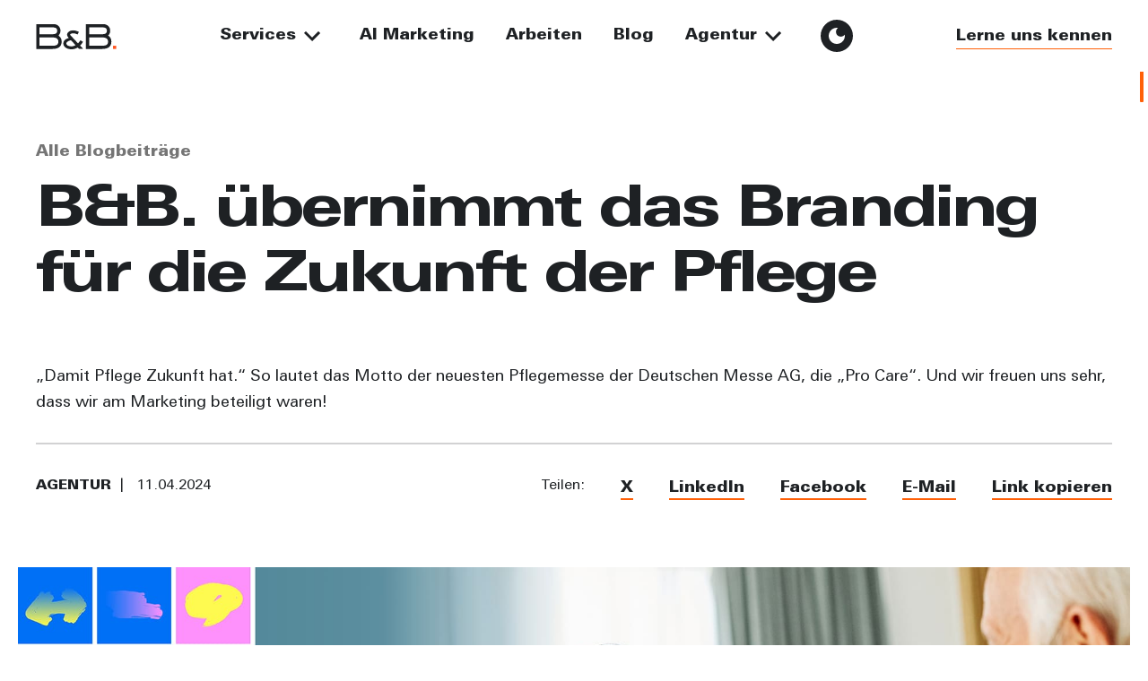

--- FILE ---
content_type: text/html; charset=UTF-8
request_url: https://bundb.de/blog/bb-uebernimmt-das-branding-fuer-die-zukunft-der-pflege/
body_size: 8167
content:
<!doctype html>
<html lang="de">
<head>
<meta charset="UTF-8">
<!--
*   
*   Development and Design by B&B. Markenagentur
*   https://bundb.de
*
-->








<!-- FAVICONS -->
<link rel="apple-touch-icon" sizes="180x180" href="https://bundb.de/content/themes/bundb/assets/img/favicon/apple-touch-icon.png">
<link rel="icon" type="image/png" sizes="32x32" href="https://bundb.de/content/themes/bundb/assets/img/favicon/favicon-32x32.png">
<link rel="icon" type="image/png" sizes="16x16" href="https://bundb.de/content/themes/bundb/assets/img/favicon/favicon-16x16.png">
<link rel="manifest" href="https://bundb.de/content/themes/bundb/assets/img/favicon/site.webmanifest">
<link rel="mask-icon" href="https://bundb.de/content/themes/bundb/assets/img/favicon/safari-pinned-tab.svg" color="#1e2124">
<meta name="msapplication-TileColor" content="#1e2124">
<meta name="theme-color" content="#ffffff">
<link href="https://bundb.de/content/themes/bundb/assets/img/favicon/favicon.ico" rel="shortcut icon">
<link href="https://bundb.de/content/themes/bundb/assets/img/favicon/apple-touch-icon.png" rel="apple-touch-icon-precomposed"><meta name="viewport" content="width=device-width,initial-scale=1.0">
<!-- Primary Meta Tags -->
<meta name="title" content="B&B. übernimmt das Branding für die Zukunft der Pflege | B&amp;B. – Blog">
<meta name="description" content="Wir sind eine Markenagentur mit eigenem Thinktank und stehen für starke Synergieeffekte. Wir entwickeln Marken – strategisch, kreativ und kommunikativ.">
<!-- Open Graph / Facebook -->
<meta property="og:locale" content="de_DE" />
<meta property="og:type" content="website">
<meta property="og:url" content="https://bundb.de/blog/bb-uebernimmt-das-branding-fuer-die-zukunft-der-pflege/">
<meta property="og:title" content="B&B. übernimmt das Branding für die Zukunft der Pflege | B&amp;B. – Blog">
<meta property="og:description" content="Wir sind eine Markenagentur mit eigenem Thinktank und stehen für starke Synergieeffekte. Wir entwickeln Marken – strategisch, kreativ und kommunikativ.">
<meta property="og:image" content="https://bundb.de/content/uploads/2024/04/BB.-pro-care-news-titelbild.jpg">
<!-- Twitter -->
<meta property="twitter:card" content="summary_large_image">
<meta property="twitter:url" content="https://bundb.de/blog/bb-uebernimmt-das-branding-fuer-die-zukunft-der-pflege/">
<meta property="twitter:title" content="B&B. übernimmt das Branding für die Zukunft der Pflege | B&amp;B. – Blog">
<meta property="twitter:description" content="Wir sind eine Markenagentur mit eigenem Thinktank und stehen für starke Synergieeffekte. Wir entwickeln Marken – strategisch, kreativ und kommunikativ.">
<meta property="twitter:image" content="https://bundb.de/content/uploads/2024/04/BB.-pro-care-news-titelbild.jpg">

<meta http-equiv="X-UA-Compatible" content="IE=edge">

<title>B&B. übernimmt das Branding für die Zukunft der Pflege | B&amp;B. – Blog</title><meta name='robots' content='max-image-preview:large' />
<style id='wp-img-auto-sizes-contain-inline-css' type='text/css'>
img:is([sizes=auto i],[sizes^="auto," i]){contain-intrinsic-size:3000px 1500px}
/*# sourceURL=wp-img-auto-sizes-contain-inline-css */
</style>
<link rel='stylesheet' id='cssmain.bundle-css' href='https://bundb.de/content/themes/bundb/assets/dist/cssmain.bundle.css?ver=2.5.12' type='text/css' media='all' />
<link rel="canonical" href="https://bundb.de/blog/bb-uebernimmt-das-branding-fuer-die-zukunft-der-pflege/" />
    
    
<meta name="google-site-verification" content="Bs2rB2qdVhMC9cafqvQ2d7k8PNawcvq3Gq9bf5Ut7cs" />
<script type="application/ld+json">{"@context":"https://schema.org","@graph":[{"@type":"Organization","@id":"https://bundb.de#organization","name":"B&B. Markenagentur GmbH","url":"https://bundb.de/blog/bb-uebernimmt-das-branding-fuer-die-zukunft-der-pflege/","logo":{"@type":"ImageObject","@id":"https://bundb.de#logo","url":"https://bundb.de/content/uploads/2023/03/icon-bundb.png","contentUrl":"https://bundb.de/content/uploads/2023/03/icon-bundb.png","caption":"B&B. Markenagentur GmbH","inLanguage":"de-DE","width":90,"height":29}},{"@type":"WebSite","@id":"https://bundb.de#website","url":"https://bundb.de","name":"B&B. Markenagentur GmbH","publisher":{"@id":"https://bundb.de#organization"},"inLanguage":"de-DE"},{"@type":"ImageObject","@id":"https://bundb.de/content/uploads/2024/04/BB.-pro-care-news-titelbild.jpg","url":"https://bundb.de/content/uploads/2024/04/BB.-pro-care-news-titelbild.jpg","width":1920,"height":1080,"caption":"B&B. übernimmt das Branding für die Zukunft der Pflege","inLanguage":"de-DE"},{"@type":"BreadcrumbList","@id":"https://bundb.de/blog/bb-uebernimmt-das-branding-fuer-die-zukunft-der-pflege/#breadcrumb","itemListElement":[{"@type":"ListItem","position":1,"item":{"@id":"https://bundb.de","name":"Home"}},{"@type":"ListItem","position":2,"item":{"@id":"https://bundb.deblog","name":"Blog"}},{"@type":"ListItem","position":3,"item":{"@id":"https://bundb.de/blog/bb-uebernimmt-das-branding-fuer-die-zukunft-der-pflege/","name":"B&B. übernimmt das Branding für die Zukunft der Pflege"}}]},{"@type":"WebPage","@id":"https://bundb.de/blog/bb-uebernimmt-das-branding-fuer-die-zukunft-der-pflege/#webpage","url":"https://bundb.de/blog/bb-uebernimmt-das-branding-fuer-die-zukunft-der-pflege/","name":"B&B. übernimmt das Branding für die Zukunft der Pflege","datePublished":"2024-04-11T09:00:33+02:00","dateModified":"2024-04-22T08:25:13+02:00","isPartOf":{"@id":"https://bundb.de#website"},"primaryImageOfPage":{"@id":"https://bundb.de/content/uploads/2024/04/BB.-pro-care-news-titelbild.jpg"},"breadcrumb":{"@id":"https://bundb.de/blog/bb-uebernimmt-das-branding-fuer-die-zukunft-der-pflege/#breadcrumb"},"inLanguage":"de-DE"},{"@type":"BlogPosting","headline":"B&B. übernimmt das Branding für die Zukunft der Pflege","keywords":[],"datePublished":"2024-04-11T09:00:33+02:00","dateModified":"2024-04-22T08:25:13+02:00","articleSection":"Blog","author":{"name":"B&B. Markenagentur GmbH","url":"https://bundb.de"},"publisher":{"@id":"https://bundb.de#organization"},"description":"Wir sind eine Markenagentur mit eigenem Thinktank und stehen für starke Synergieeffekte. Wir entwickeln Marken – strategisch, kreativ und kommunikativ.","name":"B&B. übernimmt das Branding für die Zukunft der Pflege – B&B. Markenagentur GmbH","@id":"https://bundb.de/blog/bb-uebernimmt-das-branding-fuer-die-zukunft-der-pflege/#richSnippet","isPartOf":{"@id":"https://bundb.de#webpage"},"image":{"@id":"https://bundb.de/content/uploads/2024/04/BB.-pro-care-news-titelbild.jpg"},"mainEntityOfPage":{"@id":"https://bundb.de/blog/bb-uebernimmt-das-branding-fuer-die-zukunft-der-pflege/#webpage"},"inLanguage":"de-DE"}]}</script>





<!-- Google Tag Manager -->
<script>(function(w,d,s,l,i){w[l]=w[l]||[];w[l].push({'gtm.start':
new Date().getTime(),event:'gtm.js'});var f=d.getElementsByTagName(s)[0],
j=d.createElement(s),dl=l!='dataLayer'?'&l='+l:'';j.async=true;j.src=
'https://www.googletagmanager.com/gtm.js?id='+i+dl;f.parentNode.insertBefore(j,f);
})(window,document,'script','dataLayer','GTM-59TNSRK');</script>
<!-- End Google Tag Manager -->




<body   id="body--bbuebernimmtdasbrandingfuerdiezukunftderpflege"data-art="on"class="single single-blog">

<header class="">
		<div class="header--container">
		<div class="left logo">
			<a href="https://bundb.de" rel="home" aria-label="bundb">
			<figure class="icons">
<svg width="90px" height="29px" viewBox="0 0 90 29" xmlns="http://www.w3.org/2000/svg">
    
    <g stroke="none" stroke-width="1" fill="none">
        <g transform="translate(-2.000000, -1.000000)">
            <rect x="0" y="0" width="94" height="32"></rect>
            <polygon fill="#FF5722" points="87.974359 26.0740741 91.5897436 26.0740741 91.5897436 29.6296296 87.974359 29.6296296"></polygon>
            <path d="M6.11679605,13.1536553 L6.11679605,5.55762472 L20.7250476,5.55762472 C23.3958663,5.55762472 25.739692,6.14598733 25.739692,9.30217616 C25.739692,12.6187566 23.3413896,13.1536553 20.7250476,13.1536553 L6.11679605,13.1536553 L6.11679605,13.1536553 Z M6.11679605,25.992136 L6.11679605,16.791279 L20.7250476,16.791279 C23.7774686,16.791279 27.0479292,17.647091 27.0479292,21.4451063 C27.0479292,25.564165 23.9955082,25.992136 20.7250476,25.992136 L6.11679605,25.992136 L6.11679605,25.992136 Z M2.41025641,1.92000099 L2.41025641,29.6296296 L20.7250476,29.6296296 C25.6852152,29.6296296 30.7546014,27.9713394 30.7546014,21.4451063 C30.7546014,17.7541488 29.0102851,15.9888008 27.1570153,14.6514239 C27.7020478,14.169989 29.4463642,12.3511771 29.4463642,9.30217616 C29.4463642,5.29017534 26.4484199,1.92000099 21.8152453,1.92000099 L2.41025641,1.92000099 L2.41025641,1.92000099 Z M46.2540755,25.3970718 C44.8156421,26.3390886 43.1270465,26.7342203 41.5009913,26.7342203 C38.3738284,26.7342203 35.965949,25.5186308 35.965949,23.6040122 C35.965949,21.7806279 38.874153,20.2612712 41.1881545,19.9573738 L46.2540755,25.3970718 L46.2540755,25.3970718 Z M50.1315915,29.5300761 L54.7283912,29.5300761 L51.3198626,25.8833076 C53.1336734,23.9383644 53.633998,23.2090107 54.5407695,21.7198485 L51.7264433,19.926919 C51.2886592,20.5347138 49.6938075,22.6619954 49.0058611,23.3913491 L41.0944106,14.943002 C40.812911,14.6695595 40.156168,13.9402058 40.156168,13.7274125 C40.156168,12.9980588 41.7198164,12.1471462 43.7524523,12.1471462 C45.3785074,12.1471462 46.9732252,12.8461752 48.4741992,13.45397 L49.975307,10.6277894 C48.6931582,9.98953986 46.3166161,8.86518464 43.4397494,8.86518464 C40.0312207,8.86518464 36.7791105,10.9620115 36.7791105,13.8489715 C36.7791105,15.3381337 38.1862066,16.6448273 38.7490719,17.3741811 C36.4976109,18.1035348 32.5887577,19.5319175 32.5887577,23.4521286 C32.5887577,27.8585755 37.5921381,30.0161818 41.5947353,30.0161818 C44.0338179,30.0161818 46.41036,29.408387 48.6618209,27.9801344 L50.1315915,29.5300761 L50.1315915,29.5300761 Z M61.552826,13.1536553 L61.552826,5.55762472 L76.1610776,5.55762472 C78.8318963,5.55762472 81.1757219,6.14598733 81.1757219,9.30217616 C81.1757219,12.6187566 78.7774195,13.1536553 76.1610776,13.1536553 L61.552826,13.1536553 L61.552826,13.1536553 Z M61.552826,25.992136 L61.552826,16.791279 L76.1610776,16.791279 C79.2134986,16.791279 82.4839592,17.647091 82.4839592,21.4451063 C82.4839592,25.564165 79.4315382,25.992136 76.1610776,25.992136 L61.552826,25.992136 L61.552826,25.992136 Z M57.8461538,1.92000099 L57.8461538,29.6296296 L76.1610776,29.6296296 C81.1213777,29.6296296 86.1904988,27.9713394 86.1904988,21.4451063 C86.1904988,17.7541488 84.4463151,15.9888008 82.5929127,14.6514239 C83.1380778,14.169989 84.8823941,12.3511771 84.8823941,9.30217616 C84.8823941,5.29017534 81.8843173,1.92000099 77.2511428,1.92000099 L57.8461538,1.92000099 L57.8461538,1.92000099 Z" fill="#1E2124"></path>
        </g>
    </g>
</svg>
</figure>			</a>
		</div>

		<div class="center strcustom str10 strweight700"></div>

		<div class="right button">
			<div class="daynight magnet--box">
				<ul class="magnet--target">
					<li class="day"><figure class="icons">
<svg width="24px" height="24px" viewBox="0 0 24 24">
    <g stroke="none" stroke-width="1" fill="#FFFFFF">
        <path fill="#1e2124" d="M12,7 C9.24,7 7,9.24 7,12 C7,14.76 9.24,17 12,17 C14.76,17 17,14.76 17,12 C17,9.24 14.76,7 12,7 L12,7 Z M2,13 L4,13 C4.55,13 5,12.55 5,12 C5,11.45 4.55,11 4,11 L2,11 C1.45,11 1,11.45 1,12 C1,12.55 1.45,13 2,13 Z M20,13 L22,13 C22.55,13 23,12.55 23,12 C23,11.45 22.55,11 22,11 L20,11 C19.45,11 19,11.45 19,12 C19,12.55 19.45,13 20,13 Z M11,2 L11,4 C11,4.55 11.45,5 12,5 C12.55,5 13,4.55 13,4 L13,2 C13,1.45 12.55,1 12,1 C11.45,1 11,1.45 11,2 Z M11,20 L11,22 C11,22.55 11.45,23 12,23 C12.55,23 13,22.55 13,22 L13,20 C13,19.45 12.55,19 12,19 C11.45,19 11,19.45 11,20 Z M5.99,4.58 C5.6,4.19 4.96,4.19 4.58,4.58 C4.19,4.97 4.19,5.61 4.58,5.99 L5.64,7.05 C6.03,7.44 6.67,7.44 7.05,7.05 C7.43,6.66 7.44,6.02 7.05,5.64 L5.99,4.58 Z M18.36,16.95 C17.97,16.56 17.33,16.56 16.95,16.95 C16.56,17.34 16.56,17.98 16.95,18.36 L18.01,19.42 C18.4,19.81 19.04,19.81 19.42,19.42 C19.81,19.03 19.81,18.39 19.42,18.01 L18.36,16.95 Z M19.42,5.99 C19.81,5.6 19.81,4.96 19.42,4.58 C19.03,4.19 18.39,4.19 18.01,4.58 L16.95,5.64 C16.56,6.03 16.56,6.67 16.95,7.05 C17.34,7.43 17.98,7.44 18.36,7.05 L19.42,5.99 Z M7.05,18.36 C7.44,17.97 7.44,17.33 7.05,16.95 C6.66,16.56 6.02,16.56 5.64,16.95 L4.58,18.01 C4.19,18.4 4.19,19.04 4.58,19.42 C4.97,19.8 5.61,19.81 5.99,19.42 L7.05,18.36 Z" fill="#1E2124"></path>
    </g>
</svg>
</figure></li>
					<li class="night"><figure class="icons">
<svg width="24px" height="24px" viewBox="0 0 24 24">
    <g stroke="none" stroke-width="1" fill="none">
        <path fill="#FFFFFF" d="M12,3 C7.03,3 3,7.03 3,12 C3,16.97 7.03,21 12,21 C16.97,21 21,16.97 21,12 C21,11.54 20.96,11.08 20.9,10.64 C19.92,12.01 18.32,12.9 16.5,12.9 C13.52,12.9 11.1,10.48 11.1,7.5 C11.1,5.69 11.99,4.08 13.36,3.1 C12.92,3.04 12.46,3 12,3 L12,3 Z"></path>
    </g>
</svg>
</figure></li>
				</ul>
			</div>
			<div class="jg--hamburger magnet--box">
				<div>
					<ul id="hb--on" class="magnet--target">
						<li></li>
						<li></li>
						<li></li>
					</ul>
				</div>
			</div>
		</div>

		<div class="bgcolor--preload" style="position:fixed; width: 100vw; height: 100vh; top:0; left:0; background-color:#1e2124; transition:all .1s ease; z-index: 999999999; pointer-events: none; user-select: none;"></div>
	</div>
	<i class="bg"></i>
</header>

<aside>
	<!-- <div class="aside--container"> -->

	<div id="menubg">
    <svg>
        <clipPath id="menuMask">
            <path></path>
        </clipPath>
    </svg>
	</div>

				<div class="infos">
			<div class="aktuelles">
				<h3 class="str13">Neues aus unserem Blog</h3>
				<a href="https://bundb.de/blog/bb-weihnachtsfilm-beim-artefact-ai-film-festival/" aria-label="aktueller blog">
					<figure class="setratio jg--lazyimg jg--lazytrans mark--sibling">
					<img 
						width="1920"
						height="1080"
						data-src="https://bundb.de/content/uploads/2025/12/BundB_Weihnachtsfilm-Thumb-2.jpg"
						title="BundB_Weihnachtsfilm-Thumb-2"
						alt="Mann schwebt im Himmel und streckt die Hand aus, emotionale Filmszene aus dem KI-gestützten Weihnachtsfilm „The Way Back“, eingereicht beim Artefact AI Film Festival."
						loading="lazy"
					/>
										<i class="ratiovalue" style="padding-bottom: 56.25%;" data-ratio-w="16" data-ratio-h="9"></i>
					</figure>
					<h4 class="mark str13 strweight700">B&B.-Weihnachtsfilm beim Artefact AI Film Festival</h4>
				</a>
			</div>
		</div>



		<nav class="primary" role="navigation">
			<div class="strcustom str4 strweight700">
			<ul class="nav--main menu0"><li class="nav--collapsible"><a href="#">Services</a>
<ul class="sub-menu">
	<li><a href="https://bundb.de/markenfuehrung/" data-page-id="26864" data-page-slug="markenfuehrung">Markenführung</a></li>
	<li><a href="https://bundb.de/employer-branding/" data-page-id="24089" data-page-slug="employer-branding">Employer Branding</a></li>
	<li><a href="https://bundb.de/change-management/" data-page-id="30282" data-page-slug="change-management">Change Communication</a></li>
</ul>
</li>
<li><a href="https://bundb.de/ai-marketing/" data-page-id="31531" data-page-slug="ai-marketing">AI Marketing</a></li>
<li><a href="https://bundb.de/arbeiten/" data-page-id="102" data-page-slug="arbeiten">Arbeiten</a></li>
<li><a href="https://bundb.de/blog/" data-page-id="104" data-page-slug="blog">Blog</a></li>
<li class="nav--collapsible"><a href="#">Agentur</a>
<ul class="sub-menu">
	<li><a href="https://bundb.de/mission/" data-page-id="30231" data-page-slug="mission">Mission</a></li>
	<li><a href="https://bundb.de/jobs/" data-page-id="24513" data-page-slug="jobs">Jobs</a></li>
	<li class="toueberwegs"><a target="_blank" href="https://ueberwegs.de/">überwegs</a></li>
</ul>
</li>
</ul>			</div>
			<div class="others">
			<ul class="socialmedia strcustom str12">
    <li class="magnet--box"><a aria-label="Instagram" class="magnet--target" target="_blank" href="https://www.instagram.com/bundb.markenagentur/"><span>Instagram</span></a></li>
    <li class="magnet--box"><a aria-label="YouTube" class="magnet--target" target="_blank" href="https://www.youtube.com/c/bundbde"><span>YouTube</span></a></li>
    <li class="magnet--box"><a aria-label="Facebook" class="magnet--target" target="_blank" href="https://www.facebook.com/BundB"><span>Facebook</span></a></li>
    <li class="magnet--box"><a aria-label="LinkedIn" class="magnet--target" target="_blank" href="https://www.linkedin.com/company/bundb-markenagentur-gmbh/"><span>LinkedIn</span></a></li>
</ul>			</div>
		</nav>


</aside>


<main>


	<article>


<section class="single--head">
	<div class="section--container">
		<span class="str10"><a id="backtoallblog" href="/blog" aria-label="alle blog">Alle Blogbeiträge</a></span>
		<h1>B&#038;B. übernimmt das Branding für die Zukunft der Pflege</h1>
	</div>
</section>


<section class="blog--intro">
	<div class="section--container">
				<p>„Damit Pflege Zukunft hat.“ So lautet das Motto der neuesten Pflegemesse der Deutschen Messe AG, die „Pro Care“. Und wir freuen uns sehr, dass wir am Marketing beteiligt waren!</p>
				<div class="lineseperate"></div>
		<div class="blogintrofooter">
			<div class="subinfo">
				<span class="filtername strweight700">Agentur</span>
				<span class="publicdate">11.04.2024</span>
			</div>
			<div class="btngroup social--share">
    <p class="str13">Teilen:</p>
    <ul class="strcustom str12">
        <li class="magnet--box"><a aria-label="Twitter" class="magnet--target" target="_blank" href="https://twitter.com/intent/tweet?source=webclient&amp;text=B%26%23038%3BB.%20%C3%BCbernimmt%20das%20Branding%20f%C3%BCr%20die%20Zukunft%20der%20Pflege%20https%3A%2F%2Fbundb.de%2Fblog%2Fbb-uebernimmt-das-branding-fuer-die-zukunft-der-pflege%2F"><span>X</span></a></li>
        <li class="magnet--box"><a aria-label="LinkedIn" class="magnet--target" target="_blank" href="https://www.linkedin.com/shareArticle?mini=true&amp;url=https%3A%2F%2Fbundb.de%2Fblog%2Fbb-uebernimmt-das-branding-fuer-die-zukunft-der-pflege%2F&amp;title=B%26%23038%3BB.%20%C3%BCbernimmt%20das%20Branding%20f%C3%BCr%20die%20Zukunft%20der%20Pflege&amp;source=bundb.de"><span>LinkedIn</span></a></li>
        <li class="magnet--box"><a aria-label="LinkedIn" class="magnet--target" target="_blank" href="https://www.facebook.com/sharer/sharer.php?u=https://bundb.de/blog/bb-uebernimmt-das-branding-fuer-die-zukunft-der-pflege/&t=B%26%23038%3BB.%20%C3%BCbernimmt%20das%20Branding%20f%C3%BCr%20die%20Zukunft%20der%20Pflege"><span>Facebook</span></a></li>
        <li class="magnet--box"><a aria-label="Email" class="magnet--target" target="_blank" href="mailto:?subject=B%26%23038%3BB.%20%C3%BCbernimmt%20das%20Branding%20f%C3%BCr%20die%20Zukunft%20der%20Pflege&body=https%3A%2F%2Fbundb.de%2Fblog%2Fbb-uebernimmt-das-branding-fuer-die-zukunft-der-pflege%2F"><span>E-Mail</span></a></li>
        <li class="magnet--box copyurl"><a aria-label="Copy Url" class="magnet--target" href="#">Link kopieren</a></li>
    </ul>
</div>		</div>
	</div>
</section>


<section class="thumb--image">
	<div class="section--container">
	<div class="image--container">
	<figure class="setratio" >
		<img 
		class="lazyload--x"
		width="1920"
		height="1080"
		src="https://bundb.de/content/uploads/2024/04/BB.-pro-care-news-titelbild.jpg"
		data-type="jpeg"
		data-size="172626"
		title="BB.-pro-care-news-titelbild"
		alt="B&B. pro care news titelbild"
		/>
				<i class="ratiovalue" style="padding-bottom: 56.25%;" data-ratio-w="16" data-ratio-h="9"></i>
	</figure>
		</div>
	</div>
</section>


		

<section class="contentsbox jg--media">
	<div class="section--container">
	<div class="text">
        <p>Am 11. und 12. Februar 2025 wird die Pro Care in Hannover ihr Debüt geben und alle Akteur*innen der Pflegebranche unter einem Dach vereinen – und zwar nicht nur Führungskräfte, sondern auch Personen, die direkt mit Pflegebedürftigen arbeiten. Von Produktinnovationen bis hin zur Digitalisierung in der Pflege und darüber hinaus wird die Pro Care sämtliche Bereiche der Pflege abdecken.</p>
<p>Wie unser Part dabei aussah?</p>
<p>Wir hatten das Privileg, das Branding für die Pro Care zu entwickeln, inkl. des Corporate Designs. Vom Logo bis hin zu den sorgfältig ausgewählten Farben und Schriftarten haben wir alle Elemente so gestaltet, dass sie die Essenz der Pro Care widerspiegeln. Das Design ergänzender Assets, wie z. B. Broschüren und PowerPoint-Vorlagen, rundet das Projekt ab.</p>
<p>Wir sind der Deutschen Messe AG dankbar, dass sie uns mit diesem spannenden Projekt betraut hat und sind uns sicher, dass die Pro Care für alle Beteiligten ein Erlebnis sein wird.</p>
    </div>
	</div>
</section>



<section id="blog-read-end" class="readend">
	<div class="section--container">
		<div class="lineseperate"></div>
		<div class="blogintrofooter">
			<div class="subinfo"></div>
			<div class="btngroup social--share">
    <p class="str13">Teilen:</p>
    <ul class="strcustom str12">
        <li class="magnet--box"><a aria-label="Twitter" class="magnet--target" target="_blank" href="https://twitter.com/intent/tweet?source=webclient&amp;text=B%26%23038%3BB.%20%C3%BCbernimmt%20das%20Branding%20f%C3%BCr%20die%20Zukunft%20der%20Pflege%20https%3A%2F%2Fbundb.de%2Fblog%2Fbb-uebernimmt-das-branding-fuer-die-zukunft-der-pflege%2F"><span>X</span></a></li>
        <li class="magnet--box"><a aria-label="LinkedIn" class="magnet--target" target="_blank" href="https://www.linkedin.com/shareArticle?mini=true&amp;url=https%3A%2F%2Fbundb.de%2Fblog%2Fbb-uebernimmt-das-branding-fuer-die-zukunft-der-pflege%2F&amp;title=B%26%23038%3BB.%20%C3%BCbernimmt%20das%20Branding%20f%C3%BCr%20die%20Zukunft%20der%20Pflege&amp;source=bundb.de"><span>LinkedIn</span></a></li>
        <li class="magnet--box"><a aria-label="LinkedIn" class="magnet--target" target="_blank" href="https://www.facebook.com/sharer/sharer.php?u=https://bundb.de/blog/bb-uebernimmt-das-branding-fuer-die-zukunft-der-pflege/&t=B%26%23038%3BB.%20%C3%BCbernimmt%20das%20Branding%20f%C3%BCr%20die%20Zukunft%20der%20Pflege"><span>Facebook</span></a></li>
        <li class="magnet--box"><a aria-label="Email" class="magnet--target" target="_blank" href="mailto:?subject=B%26%23038%3BB.%20%C3%BCbernimmt%20das%20Branding%20f%C3%BCr%20die%20Zukunft%20der%20Pflege&body=https%3A%2F%2Fbundb.de%2Fblog%2Fbb-uebernimmt-das-branding-fuer-die-zukunft-der-pflege%2F"><span>E-Mail</span></a></li>
        <li class="magnet--box copyurl"><a aria-label="Copy Url" class="magnet--target" href="#">Link kopieren</a></li>
    </ul>
</div>		</div>
	</div>
</section>
<section class="blog--prev">
	<div class="section--container">
		<h2 class="cube">
		<span>Nächster</span>
		<span><strong data-cube=".">Blogbeitrag</strong></span>
		</h2>
		
<div class="prev">
        <a href="https://bundb.de/blog/yin-und-yang-im-employer-branding-einklang-von-dachmarke-und-arbeitgebermarke/" class="mark--sibling" aria-label="Naechste Blog">
        <figure class="setratio jg--lazyimg jg--lazytrans">
            <img 
                width="1200"
                height="800"
                data-src="https://bundb.de/content/uploads/2024/03/einklang-dachmarke-arbeitgebermarke-titelbild.jpg" 
                title="einklang dachmarke arbeitgebermarke titelbild"
                alt=""
                loading="lazy"
            />
                        <i class="ratiovalue" style="padding-bottom: 56.25%;" data-ratio-w="16" data-ratio-h="9"></i>
        </figure>
    </a>
    
    <h3><a class="mark" href="https://bundb.de/blog/yin-und-yang-im-employer-branding-einklang-von-dachmarke-und-arbeitgebermarke/" aria-label="Naechste Blog">Yin und Yang im Employer Branding: Einklang von Dachmarke und Arbeitgebermarke</a></h3>
</div>
	</div>
</section>





    
        <section class="contact slider--basic type2025">
            <h2 class="cube"><strong data-cube=".">Let's talk</strong></h2>
            <div class="section--container">
                                <p>Über Brands, Purpose, Nachhaltigkeit, Content oder einfach über das Wetter. Wir lieben Kommunikation und stellen es gerne unter Beweis.</p>
                                <ul class="slider--container persons">
                                        <li>
            <div>
        <figure class="setratio jg--lazyimg p-target jg--lazytrans" >
            <img width="774" height="1000" src="" class="" alt="" title="bundb_contact-berger" data-src="https://bundb.de/content/uploads/2023/05/bundb_contact-berger.jpg" decoding="async" fetchpriority="high" />                        <i class="ratiovalue" style="padding-bottom: 133.333333333%;" data-ratio-w="3" data-ratio-h="4"></i>
        </figure>
                <h3 class="str11 strweight700 name">Uwe Berger</h3>
                <h4 class="position">
                        <span class="str14">Geschäftsführender Gesellschafter </span>
                                    <span class="str10">Beratung & Markenentwicklung</span>
                    </h4>
                        <h5 class="str10">
            <div class="buttons a11y btn3 colorstdhgl">
                <a class="email btntarget" name="link" href="mailto:berger@bundb.de" value="YmVyZ2VyQGJ1bmRiLmRl" aria-label="email berger[at]bundb.de">
                    <span>berger[at]bundb.de</span>
                </a>
            </div>
        </h5>
            </div>
</li>                                        <li>
            <div>
        <figure class="setratio jg--lazyimg p-target jg--lazytrans" >
            <img width="774" height="1000" src="" class="" alt="" title="bundb_contact-garn" data-src="https://bundb.de/content/uploads/2023/05/bundb_contact-garn.jpg" decoding="async" />                        <i class="ratiovalue" style="padding-bottom: 133.333333333%;" data-ratio-w="3" data-ratio-h="4"></i>
        </figure>
                <h3 class="str11 strweight700 name">Sebastian Garn</h3>
                <h4 class="position">
                        <span class="str14">Geschäftsleiter Strategie & Service-Design </span>
                                    <span class="str10">Beratung & Workshops</span>
                    </h4>
                        <h5 class="str10">
            <div class="buttons a11y btn3 colorstdhgl">
                <a class="email btntarget" name="link" href="mailto:garn@bundb.de" value="Z2FybkBidW5kYi5kZQ==" aria-label="email garn[at]bundb.de">
                    <span>garn[at]bundb.de</span>
                </a>
            </div>
        </h5>
            </div>
</li>                                        <li>
            <div>
        <figure class="setratio jg--lazyimg p-target jg--lazytrans" >
            <img width="774" height="1000" src="" class="" alt="" title="bundb_contact-voigt" data-src="https://bundb.de/content/uploads/2023/05/bundb_contact-voigt.jpg" decoding="async" />                        <i class="ratiovalue" style="padding-bottom: 133.333333333%;" data-ratio-w="3" data-ratio-h="4"></i>
        </figure>
                <h3 class="str11 strweight700 name">Griseldis Voigt</h3>
                <h4 class="position">
                        <span class="str14">Prokuristin</span>
                                    <span class="str10">Karriere, Finanzen & Verwaltung</span>
                    </h4>
                        <h5 class="str10">
            <div class="buttons a11y btn3 colorstdhgl">
                <a class="email btntarget" name="link" href="mailto:voigt@bundb.de" value="dm9pZ3RAYnVuZGIuZGU=" aria-label="email voigt[at]bundb.de">
                    <span>voigt[at]bundb.de</span>
                </a>
            </div>
        </h5>
            </div>
</li>                                    </ul>  
            </div>
        </section>

        
    
</article>

</main>










<footer>
<div class="footer--container">
	<div class="strcustom str20 strweight700">
		<ul class="nav--main"><li><a href="https://bundb.de/mission/" data-page-id="30231" data-page-slug="mission">Mission</a></li>
<li><a href="https://bundb.de/blog/" data-page-id="104" data-page-slug="blog">Blog</a></li>
<li><a href="https://bundb.de/arbeiten/" data-page-id="102" data-page-slug="arbeiten">Arbeiten</a></li>
<li><a href="https://bundb.de/jobs/" data-page-id="24513" data-page-slug="jobs">Jobs</a></li>
</ul>	</div>
<div class="contact">
	<h3 class="str4">Kontakt</h3>
		<a class="tel" name="link" href="tel:+49(0)51128061-0" aria-label="tel +49 (0) 511 28061 - 0"><span class="mark strcustom str12">+49 (0) 511 28061 - 0</span></a>
	<a class="email" name="link" href="mailto:hello@BundB.de" value="aGVsbG9AQnVuZEIuZGU=" aria-label="email hello[at]BundB.de"><span class="mark strcustom str12">hello[at]BundB.de</span></a>
	<div class="adress strcustom str12">
		<p>B&amp;B. Markenagentur GmbH<br />
Georgstraße 56<br />
30159 Hannover</p>
		<a class="to-googlemaps" href="https://www.google.com/maps/place/B%26B.+Markenagentur+GmbH/@,,15z/data=!3m1!5s0x47b074b08db2949b:0x88ecc9d12a4a965e!4m6!3m5!1s0x47b074b13646a48d:0x8e33edcb602e9db3!8m2!3d52.371203!4d9.7411208!16s%2Fg%2F1tf2wvqd?entry=ttu" aria-label="Anfahrt mit Google Maps" target="_blank"><span class="mark strcustom str12"><strong>Anfahrt mit Google Maps</strong></span></a>
	</div>
</div>


<div class="sustainable strcustom str10 strweight700">
	<div>
		<h3>Wir nutzen</h3>
		<h4>
			<span>100&#x202f;% Ökostrom</span>
			<figure class="icons jg--lazyimg jg--lazytrans">
			<img 
				data-src="https://bundb.de/content/themes/bundb/assets/img/svg/new/icon-nachhaltig.svg" 
				width="22"
				height="22"
				alt="Icon Nachhaltigkeit"
				title="Icon Nachhaltigkeit"
				loading="lazy"
				/>
			</figure>
		</h4>
	</div>
	</div>


<div class="f--landingpage"><ul class="nav--landingpage"><li><a href="https://bundb.de/employer-branding/" data-page-id="24089" data-page-slug="employer-branding">Employer Branding</a></li>
<li><a href="https://bundb.de/markenfuehrung/" data-page-id="26864" data-page-slug="markenfuehrung">Markenführung</a></li>
<li><a href="https://bundb.de/change-management/" data-page-id="30282" data-page-slug="change-management">Change Communication</a></li>
<li><a href="https://bundb.de/ai-marketing/" data-page-id="31531" data-page-slug="ai-marketing">AI Marketing</a></li>
<li><a href="https://bundb.de/motion/" data-page-id="30622" data-page-slug="motion">Motion-Design</a></li>
</ul></div>
	<ul class="logo--claim">
	<li>
		<a href="https://bundb.de" rel="home" aria-label="bundb">
		<figure class="icons jg--lazyimg jg--lazytrans light">
			<img 
			data-src="https://bundb.de/content/themes/bundb/assets/img/svg/new/icon-claimbundb.svg" 
			width="111"
			height="58"
			alt="B&B. Markenagentur logo with claim"
			title="B&B. Markenagentur logo with claim"
			loading="lazy"
			/>
		</figure>
		<figure class="icons jg--lazyimg jg--lazytrans dark">
			<img 
			data-src="https://bundb.de/content/themes/bundb/assets/img/svg/new/icon-claimbundb-w.svg" 
			width="140"
			height="55"
			alt="B&B. Markenagentur logo with claim - white"
			title="B&B. Markenagentur logo with claim - white"
			loading="lazy"
			/>
		</figure>
		</a>
	</li>
	<li>
		<a href="https://ueberwegs.de/" target='_blank' aria-label="ueberwegs">
		<figure class="icons jg--lazyimg jg--lazytrans">
		<img 
			data-src="https://bundb.de/content/themes/bundb/assets/img/svg/new/icon-claimueberwegs.svg" 
			width="140"
			height="55"
			alt="ueberwegs logo with claim"
			title="ueberwegs logo with claim"
			loading="lazy"
			/>
		</figure>
		</a>
	</li>
	</ul>

	<div class="dsgvo strcustom str12">
		<ul class="nav--side"><li><a href="https://bundb.de/impressum/" data-page-id="19923" data-page-slug="impressum">Impressum</a></li>
<li><a href="https://bundb.de/datenschutzerklaerung/" data-page-id="3" data-page-slug="datenschutzerklaerung">Datenschutz</a></li>
</ul>		<li class="custom--cookie">
			<!-- <a class="mark" href="#">Cookie Einstellungen</a> -->
			<a class="mark" href="#cookie-settings" data-cc="c-settings" aria-haspopup="dialog">Cookie-Einstellungen</a>
		</li>
	</div>

	<ul class="socialmedia strcustom str12">
    <li class="magnet--box"><a aria-label="Instagram" class="magnet--target" target="_blank" href="https://www.instagram.com/bundb.markenagentur/"><span>Instagram</span></a></li>
    <li class="magnet--box"><a aria-label="YouTube" class="magnet--target" target="_blank" href="https://www.youtube.com/c/bundbde"><span>YouTube</span></a></li>
    <li class="magnet--box"><a aria-label="Facebook" class="magnet--target" target="_blank" href="https://www.facebook.com/BundB"><span>Facebook</span></a></li>
    <li class="magnet--box"><a aria-label="LinkedIn" class="magnet--target" target="_blank" href="https://www.linkedin.com/company/bundb-markenagentur-gmbh/"><span>LinkedIn</span></a></li>
</ul>
</div>
</footer>

<script type="speculationrules">
{"prefetch":[{"source":"document","where":{"and":[{"href_matches":"/*"},{"not":{"href_matches":["/wp/wp-*.php","/wp/wp-admin/*","/content/uploads/*","/content/*","/content/plugins/*","/content/themes/bundb/*","/*\\?(.+)"]}},{"not":{"selector_matches":"a[rel~=\"nofollow\"]"}},{"not":{"selector_matches":".no-prefetch, .no-prefetch a"}}]},"eagerness":"conservative"}]}
</script>
<script type="module" defer src="https://bundb.de/content/themes/bundb/assets/dist/singleblog.bundle.js?ver=2.5.12"></script>
<div id="etc">
	<div id="windowWH"></div>
	    
	<div class="iconsforjs">
	<figure class="icons icon--keyboardarrow-down">
<svg xmlns="http://www.w3.org/2000/svg" width="24" height="24" viewBox="0 0 24 24" fill="none">
  <path fill-rule="evenodd" clip-rule="evenodd" d="M7.41 8.59L12 13.17L16.59 8.59L18 10L12 16L6 10L7.41 8.59Z" fill="currentColor"/>
</svg>
</figure>	</div>
</div>

</body>

<!-- Google Tag Manager (noscript) -->
<noscript><iframe src="https://www.googletagmanager.com/ns.html?id=GTM-59TNSRK"
height="0" width="0" style="display:none;visibility:hidden"></iframe></noscript>
<!-- End Google Tag Manager (noscript) -->
</html>



--- FILE ---
content_type: text/css
request_url: https://bundb.de/content/themes/bundb/assets/dist/cssmain.bundle.css?ver=2.5.12
body_size: 44661
content:
@charset "UTF-8";/*!
* bundbmain Framework
*
* Built with love by bundb
* http://bundb.de
*

Theme Name: B&B. Markenagentur
Theme URI: http://bundb.de
Description: Theme by B&B. and bundbmain Framework.
Version: 2025
Author: Andreas Farah, Jun Ko
Author URI: http://bundb.de

License: MIT
License URI: http://opensource.org/licenses/mit-license.php

*/:root{--color-black: #1e2124;--color-bborange0: #ff6008;--color-ueberwegsruby: #FF2857;--color-white: #FFFFFF;--color-bbgrey0: #EEEEEE;--color-bbgrey1: #757575;--color-sustainable: #88D140;--color-homewarm: #FAF1EB;--color-stdhgl: #ff6008}@font-face{font-family:UniversNextVariableBundB;font-style:normal;font-weight:100 900;font-stretch:50% 150%;font-display:swap;src:url(/content/themes/bundb/assets/fonts/UniversNextVariable/font.woff) format("woff2 supports variations"),url(/content/themes/bundb/assets/fonts/UniversNextVariable/font.woff) format("woff2-variations"),url(/content/themes/bundb/assets/fonts/UniversNextVariable/font.woff) format("woff2")}::-webkit-scrollbar{display:none;-webkit-appearance:none;-moz-appearance:none;appearance:none;width:0;height:0}html{margin:0;padding:0;height:100%;width:100%;scrollbar-width:none;scroll-padding-top:6rem}body{position:relative;margin:0;background-color:var(--color-black);font-family:UniversNextVariableBundB;color:var(--color-white);font-size:16px;-ms-word-wrap:normal;word-wrap:normal;line-height:1.5;height:100%;width:100%;overflow-x:hidden;min-height:100vh;min-height:100dvh;overscroll-behavior-x:none;-webkit-font-smoothing:antialiased;-moz-osx-font-smoothing:grayscale}body.holdscreen:after{content:"";display:block;position:fixed;width:100vw;height:100vh;height:-webkit-fill-available;min-height:100dvh;top:0;left:0;z-index:1010}::selection{color:#1e2124;background:var(--color-bborange0)}::-o-selection{color:#1e2124;background:var(--color-bborange0)}::-moz-selection{color:#1e2124;background:var(--color-bborange0)}::-webkit-selection{color:#1e2124;background:var(--color-bborange0)}#jg--scrollbar{position:fixed;height:100%;width:14px;background-color:transparent;top:0;right:0;transform:translate3d(100%,0,0);transition:transform .2s cubic-bezier(.75,.25,0,1);z-index:1002}#jg--scrollstick{display:block;position:absolute;width:4px;margin:0 auto;left:0;right:0;background-color:var(--color-bborange0);border-radius:1px;cursor:grab}#jg--scrollstick:active,body.stickdragging{cursor:grabbing}#jg--menuscrollbar{position:fixed;height:100%;width:14px;background-color:transparent;top:0;right:0;transform:translate3d(100%,0,0);transition:transform .2s cubic-bezier(.75,.25,0,1);z-index:1004}#jg--menuscrollstick{display:block;position:absolute;width:4px;margin:0 auto;left:0;right:0;background-color:var(--color-bborange0);border-radius:1px;cursor:grab}#jg--menuscrollstick:active,body.stickdraggingmenu{cursor:grabbing}*{box-sizing:border-box}h1,h2,h3,h4,h5,h6,div,p,pre,span,ul,ol,li,cite{position:relative;color:var(--color-white)}h1,h2,h3,h4,h5,h6{margin:0;padding:0;font-stretch:110%}aside h2,aside h3,aside h4,aside h5,aside a,aside p,aside div,aside span,aside ul,aside li{color:var(--color-black)}canvas{height:auto;width:auto}pre{font-size:.75rem;line-height:1.2}ol,ul{list-style:none;margin:0;padding:0;line-height:1.7}li{margin:0;padding:0;line-height:inherit;list-style:none}h1 span{font-size:inherit}p,pre{margin:0}h2{max-width:640px}h1.cube,h2.cube{font-weight:400}h1.cube *,h2.cube *{display:initial}body[data-tpl=home] section.head--home h1,.head--pages h1 strong,h1 strong,h2 strong{align-items:baseline}.strcustom p,.strcustom ul,.strcustom ol,.strcustom li,.strcustom label,.strcustom textarea,.strcustom select,.strcustom span,.strcustom blockquote,.strcustom cite,.strcustom h1,.strcustom h2,.strcustom h3,.strcustom h4,.strcustom h5,.strcustom h6{font-size:inherit;line-height:inherit;font-weight:inherit}.str0{font-size:6rem}.str1,h1{font-size:5rem;letter-spacing:-.049em;font-weight:660;line-height:.95;font-stretch:140%}body.single-blog h1,body.single-blog .str1{line-height:1.15}.str2,h2{font-size:4.75rem;font-weight:800;line-height:1;letter-spacing:-.03em}.contentsbox h2{font-size:2.5rem}.str3,h3{font-size:2.5rem;font-weight:700;line-height:1.325;letter-spacing:-.027em}.str4,h4{font-size:1.875rem;font-weight:700;line-height:1.5}.str5,h5{font-size:1.75rem;font-weight:700;line-height:1.35;letter-spacing:-.02em}.str6,h6{font-size:1.5rem;font-weight:700;line-height:1.35;letter-spacing:-.02em}.str10{font-size:1.25rem;line-height:1.7}.str10,p,ul,ol,cite{font-size:1.25rem}.str11{font-size:1.375rem;line-height:1.85;letter-spacing:-.012em}.str12{font-size:1.125rem;line-height:1.5}.str13,figcaption,.media--caption{font-size:1rem;font-weight:400;line-height:1.5}.str14{font-size:.875rem}.str15{font-size:.75rem}.str31,q{font-size:1.875rem;font-weight:600;line-height:1.35;letter-spacing:-.037em}.str20{font-size:1.125rem;font-weight:700;line-height:1.65}.str21{font-size:1.125rem;font-weight:400;line-height:1.65}.str22{font-size:1.125rem;font-weight:700;line-height:1.5}.strweight400{font-weight:400}.strweight600{font-weight:600}.strweight660{font-weight:660}.strweight700{font-weight:700}@media screen and (max-width: 1600px){.str0{font-size:5.25rem}.str1,h1{font-size:4.75rem}.str2,h2{font-size:4rem}.str3,h3,.contentsbox h2{font-size:2.25rem}.str4,h4{font-size:1.75rem}.str5,h5{font-size:1.625rem}.str6,h6{font-size:1.375rem}}@media screen and (max-width: 1400px){.str0{font-size:4.75rem}.str1,h1{font-size:4rem}.str2,h2{font-size:3.25rem}.str3,h3,.contentsbox h2{font-size:2rem}.str4,h4{font-size:1.625rem}.str5,h5{font-size:1.375rem}.str6,h6{font-size:1.25rem}.str10,p,ul,ol,cite{font-size:1.125rem}.str11{font-size:1.25rem}.str31,q{font-size:1.5rem}}@media screen and (max-width: 1200px){.str0{font-size:4.5rem}.str1,h1{font-size:3rem}.str2,h2{font-size:2.375rem}.str3,h3,.contentsbox h2{font-size:1.875rem}.str4,h4{font-size:1.5rem}.str5,h5{font-size:1.375rem}.str6,h6{font-size:1.25rem}.str31,q{font-size:1.375rem}}@media screen and (max-width: 970px){.str0{font-size:4.25rem}.str1,h1{font-size:2.75rem}.str2,h2{font-size:2.175rem}.str3,h3,.contentsbox h2{font-size:1.75rem}.str10,p,ul,ol,cite{font-size:1rem}.str11{font-size:1.125rem}.str12{font-size:.875rem}}@media screen and (max-width: 760px){.str0{font-size:4rem}.str1,h1{font-size:2.625rem}.str2,h2{font-size:2rem}.str3,h3,.contentsbox h2{font-size:1.5rem}.str4,h4{font-size:1.375rem}.str5,h5{font-size:1.25rem}.str6,h6{font-size:1.125rem}.str11{font-size:1rem}.str12{font-size:.8125rem}.str31,q{font-size:1.25rem}}@media screen and (max-width: 510px){.str0{font-size:3.5rem}.str1,h1{font-size:2.25rem}.str2,h2{font-size:1.75rem}.str3,h3,.contentsbox h2{font-size:1.375rem}.str4,h4{font-size:1.25rem}.str5,h5,.str31,q{font-size:1.125rem}}@media screen and (max-width: 390px){.str1,h1{font-size:1.7rem}.str4,h4{font-size:1.125rem}.str5,h5,.str6,h6{font-size:1rem}}#testjun{position:fixed;background-color:#fffacd;color:#000;z-index:999999999999999;top:0;left:0;overflow:scroll;width:auto;height:auto}.strnewcustom *{font-size:inherit;line-height:inherit;font-weight:inherit}.strnew1{font-size:5.625rem;font-weight:700;line-height:1.07778;font-stretch:120%}.strnew2{font-size:4rem;font-weight:600;line-height:1.125;letter-spacing:-.0625rem;font-stretch:120%}.strnew3{font-size:3.0625rem;font-weight:600;line-height:1.20408;letter-spacing:-.1rem;font-stretch:120%}.strnew4{font-size:1.625rem;font-weight:600;line-height:1.34615;letter-spacing:-.0325rem;font-stretch:110%}.strnew10{font-size:1.125rem;font-weight:400;line-height:1.67;letter-spacing:-.0165rem}.strnumber0{font-size:9.375rem;font-weight:600;line-height:1;letter-spacing:-.245rem;font-stretch:110%}.strnewmission0{font-size:3.5625rem;font-weight:350;line-height:1.40351;letter-spacing:-.10625rem;font-stretch:110%}.strpreline0{font-size:1.5rem;font-weight:370;line-height:1.66667;letter-spacing:-.01875rem;font-stretch:110%;margin-bottom:.35em}.strsubline0{font-size:1.5rem;font-weight:370;line-height:1.66667;letter-spacing:-.01875rem;font-stretch:110%}.strnewbtn0{font-size:1.5rem;font-weight:600;line-height:.297;letter-spacing:-.03em;font-stretch:110%}@media screen and (max-width: 1600px){.strnew1{font-size:5.125rem}.strnew2{font-size:3.75rem}.strnew3{font-size:2.75rem}.strnumber0{font-size:9.2vw}.strnewbtn0{font-size:1.375rem}.strnewmission0{font-size:3.25rem}}@media screen and (max-width: 1400px){.strnew1{font-size:4.5rem}.strnew2{font-size:3.25rem}.strnew3{font-size:2.5rem}.strnewmission0{font-size:3rem}.strpreline0,.strsubline0,.strnewbtn0{font-size:1.25rem}}@media screen and (max-width: 1200px){.strnew1{font-size:3.625rem}.strnew2{font-size:2.75rem}.strnew3{font-size:2.25rem}.strnewmission0{font-size:2.75rem}.strpreline0,.strsubline0{font-size:1.125rem}}@media screen and (max-width: 970px){.strnew1{font-size:3.25rem}.strnew2{font-size:2.375rem}.strnew3{font-size:1.875rem}.strnew4{font-size:1.5rem}.strnewmission0{font-size:2.5rem}}@media screen and (max-width: 760px){.strnew1{font-size:2.5rem}.strnew2{font-size:2rem}.strnew3{font-size:1.625rem}.strnew4{font-size:1.25rem}.strnumber0{font-size:11vw}.strnewmission0{font-size:2.125rem}.strpreline0,.strsubline0{font-size:1rem}.strnewbtn0{font-size:1.125rem}}@media screen and (max-width: 510px){.strnew1{font-size:2.25rem}.strnew2{font-size:1.75rem}.strnew3{font-size:1.3125rem}.strnew4{font-size:1.125rem}.strnewmission0{font-size:1.625rem}.strnew10{font-size:1rem}.strpreline0{font-size:.875rem}}@media screen and (max-width: 390px){.strnew1{font-size:2rem}.strnew2{font-size:1.5rem}.strnew3{font-size:1.25rem}.strnewmission0{font-size:1.5rem}}body.single-landingpage h1:after,body[data-tpl=landingpage] h1:after,body[data-tpl=home] section.head--home h1:after,.head--pages h1 strong:after,h2.cube strong:after,h1.cube strong:after{content:attr(data-cube);color:var(--color-bborange0);font-size:1.2em;line-height:0;font-stretch:85%}body[data-tpl=home] section.head--home h1:after{font-size:1.05em}body.single section.contact.type2025 h2,body[data-art=on] section.contact.type2025 h2{margin-top:120px;letter-spacing:-.01em}section.contact h2 strong{font-weight:900}@media screen and (max-width: 760px){body[data-tpl=home] section.head--home h1{font-size:8.5vw}body.single section.contact.type2025 h2,body[data-art=on] section.contact.type2025 h2{margin-top:15vh}}@media screen and (max-width: 510px){body.single section.contact.type2025 h2,body[data-art=on] section.contact.type2025 h2{margin-top:40px}}span,b,strong{display:inline-block;font-size:inherit}figcaption{opacity:.7}p{line-height:1.65}a{position:relative;display:inline-block;width:auto;height:auto;font-size:inherit;text-decoration:none;color:inherit}a.link{color:var(--color-white)}strong{display:inline-block;font-weight:800}div.zitat figure{flex-direction:column;align-items:flex-start;padding:0 0 40px}blockquote{font-size:2.8rem;font-weight:700;line-height:1.35;padding:25px 0 15px;margin:0;border:unset;color:var(--color-white)}blockquote:before{content:"“"}blockquote:after{content:"„"}cite{font-style:normal}figure{display:flex;justify-content:center;align-items:center;position:relative;width:100%;height:auto;margin:0;overflow:hidden}.media--caption{display:block;position:relative;padding:1em 1em 0;opacity:.75;color:var(--color-white)}img{display:block;position:relative;height:100%;max-width:100%;width:100%}figure.setratio img{position:absolute;width:100%;height:100%;object-fit:cover}figure.jg--lazytrans img{opacity:1!important;transition:all .4s ease!important}figure.jg--lazytrans.jg--lazyimg img{opacity:0!important}figure.setratio video{position:absolute;width:100%;height:100%}section.head--home figure.setratio.videomp4 video{height:auto}body[data-tpl=home] figure.setratio.videomp4.jg--lazytrans.reloadingbox0{border:1px solid var(--color-bborange0)}section.contact .section--container{padding-top:40px}section.contact.type2025 h2{font-size:8vw;font-weight:900;width:100%;max-width:2400px;margin:0;transform:translate3d(-.08em,0,0)}@media screen and (max-width: 970px){section.contact.type2025 h2{font-size:12vw}section.contact.type2025 h2.cube strong:after{width:2.2vw;height:2.2vw}}@media screen and (max-width: 510px){section.contact .section--container{padding-top:20px}}.jg--videos{display:flex;justify-content:center;align-items:center;cursor:pointer}.jg--videos iframe{cursor:pointer;width:100%;height:auto}.jg--videos.jg--vimeo figure.vimeo:after{content:"";display:block;position:absolute;top:0;left:0;width:100%;height:100%;transform:translate3d(0,100%,0);background-color:var(--color-black);transition:transform 1s .6s cubic-bezier(.75,.25,0,1)}.jg--videos.jg--vimeo figure.vimeo.vimeoautoswitch:after{transform:translateZ(0)}.jg--videos figure.vimeo{pointer-events:none}.btn--tocontact{display:flex;align-items:center;margin:30px 0;cursor:pointer;width:intrinsic;width:fit-content}.btn--tocontact .icons{width:auto;margin:0}.btn--tocontact.arrow-down .icons{transform:rotate(90deg)}.btn--tocontact>*:last-child{margin-left:20px}.btn--tocontact svg rect.circle{stroke:var(--color-white)}.magnet--area{position:absolute;width:100%;height:100%;border-radius:12px;left:0;top:0;opacity:.1;z-index:-1;transform:scale(1)}.magnet--area.areasize{transform:scale(1.5)}#hb--on.magnet--target .magnet--area{border-radius:50%}section.contact.type2025 h2{text-transform:uppercase}body:not(.dark) section.grain--bg{overflow:hidden}body:not(.dark).single-jobs section.head{overflow:unset}body:not(.dark) section.grain--bg{background-color:var(--color-homewarm)}body:not(.dark) section.grain--bg.grain--up{background-image:linear-gradient(0,#FAF1EB 62%,rgba(0,0,0,0) 90%);background-color:unset}body:not(.dark) section.grain--bg.grain--down{background-image:linear-gradient(180deg,#FAF1EB 62%,rgba(0,0,0,0) 90%);background-color:unset}.sns--list *{text-transform:capitalize}.sns--list a{display:table;width:100%;height:auto}.newsletter .dzbox a,.contentsbox a:not(.btn-blog),.contactform .data--privacy a,body.single-landingpage a.cubefront span:nth-child(2),body[data-tpl=landingpage] a.cubefront span:nth-child(2){display:initial;border-bottom:2px solid var(--color-bborange0)}body.single-landingpage a.cubefront,body[data-tpl=landingpage] a.cubefront{border-bottom:unset}body.single-landingpage a.cubefront.mark--ueberwegs span:nth-child(2),body[data-tpl=landingpage] a.cubefront.mark--ueberwegs span:nth-child(2){border-bottom:2px solid var(--color-ueberwegsruby)}.mark,#backtoallblog,.contentsbox a:not(.cubefront):not(.btn-blog),.contactform .data--privacy a:not(.cubefront),.nav--main>li:not(.nav--collapsible)>a,body.single-landingpage a.cubefront span:nth-child(2),body[data-tpl=landingpage] a.cubefront span:nth-child(2){display:initial;text-decoration:none;background:linear-gradient(to bottom,transparent 60%,var(--color-bborange0) 0) right center/0 100% no-repeat;color:var(--color-white);background-size:0 100%;transition:background .2s cubic-bezier(.5,.5,.2,1)}.toueberwegs .mark{background:linear-gradient(to bottom,transparent 60%,var(--color-ueberwegsruby) 0) right center/0 100% no-repeat}body.single-landingpage a.cubefront.mark--ueberwegs span:nth-child(2),body[data-tpl=landingpage] a.cubefront.mark--ueberwegs span:nth-child(2){background:linear-gradient(to bottom,transparent 60%,var(--color-ueberwegsruby) 0) right center/0 100% no-repeat}.currentpage>.mark,.nav--main>li.currentpage>a{background-size:100% 100%}@media (hover: hover) and (pointer: fine){.mark:hover,.nav--main>li:not(.nav--collapsible)>a:hover,#backtoallblog:hover,.contentsbox a:not(.cubefront):hover,.contactform .data--privacy a:not(.cubefront):hover,body.single-landingpage a.cubefront:hover span:nth-child(2),body[data-tpl=landingpage] a.cubefront:hover span:nth-child(2),.mark--sibling:hover~.mark,.mark--sibling:hover~* .mark,body.single-landingpage a.cubefront.mark--ueberwegs span:nth-child(2):hover,body[data-tpl=landingpage] a.cubefront.mark--ueberwegs span:nth-child(2):hover{background-size:100% 100%}}section.dsgvo .section--container ol,section.dsgvo .section--container ul{list-style:none}section.dsgvo .section--container ol li,section.dsgvo .section--container ul li{display:flex;align-items:baseline;list-style:none;font-size:inherit}section.dsgvo .section--container ul li{padding-left:20px}section.dsgvo .section--container ul li:before{content:"";display:block;position:absolute;background-color:var(--color-bborange0);width:4px;min-width:4px;height:4px;min-height:4px;margin:1.8rem 0 0 -1.5rem}section.dsgvo .section--container ol{list-style:none;counter-reset:item;margin:0}section.dsgvo .section--container ol li{display:flex;align-items:baseline;counter-increment:item;margin:0}section.dsgvo .section--container ol li:before{margin-right:10px;content:counter(item);color:var(--color-bborange0);font-size:inherit;font-weight:700;width:24px;min-width:24px;height:24px;min-height:24px;text-align:center;display:block}@media screen and (max-width: 760px){section.dsgvo .section--container ul li:before{margin:1rem 0 0 -1.5rem}}ul.checklist{list-style:none;opacity:343}ul.checklist li{padding-left:2em;padding-bottom:.5em}ul.checklist li:before{content:"";display:block;position:absolute;transform:rotate(45deg);height:.6em;width:.3em;top:.25em;left:.45em;z-index:1;border-bottom:.15em solid var(--color-black);border-right:.15em solid var(--color-black)}ul.checklist li:after{content:"";display:block;position:absolute;top:0;left:0;width:1.4em;height:1.4em;border-radius:50%;background-color:var(--color-white)}ol{list-style:none;counter-reset:item;margin:20px 0}ol li{counter-increment:item;margin-bottom:15px}ol li:before{margin-right:10px;content:counter(item);color:var(--color-bborange0);font-weight:700;width:24px;min-width:24px;height:24px;min-height:24px;text-align:center;display:block}#icon--contact{display:none;justify-content:center;align-items:flex-end;position:fixed;bottom:30px;height:0;width:40px;right:60px;z-index:1002;cursor:pointer}#icon--contact:after{content:"";position:absolute;height:38px;width:38px;border-radius:2px;background-color:var(--color-black);border:1px solid var(--color-bbgrey0);z-index:-1}body.dark #icon--contact:after{border:1px solid var(--color-white)}#icon--contact figure.icons{border-radius:2px;width:38px;min-width:38px;max-width:38px;height:38px;min-height:38px;max-height:38px}#icon--contact.btn--tocontact{margin:0}#icon--contact.btn--tocontact>*:last-child{margin-left:0}#icon--contact .dots{display:flex;justify-content:center;align-items:center;position:absolute;width:38px;min-width:38px;max-width:38px;height:38px;min-height:38px;max-height:38px}#icon--contact .dots>span{position:absolute;width:2px;min-width:2px;height:2px;min-height:2px;background-color:var(--color-black);transform-origin:center center}#icon--contact .dots>span:nth-child(1){transform:translate3d(-4px,-2px,0) scale(1);animation:dotsIconContact0 4s 0s linear infinite}#icon--contact .dots>span:nth-child(2){transform:translate3d(0,-2px,0) scale(1);animation:dotsIconContact1 4s .1s linear infinite}#icon--contact .dots>span:nth-child(3){transform:translate3d(4px,-2px,0) scale(1);animation:dotsIconContact2 4s .2s linear infinite}@keyframes dotsIconContact0{0%{transform:translate3d(-4px,-2px,0) scale(0)}20%{transform:translate3d(-4px,-2px,0) scale(1.05)}25%{transform:translate3d(-4px,-2px,0) scale(1)}}@keyframes dotsIconContact1{0%{transform:translate3d(0,-2px,0) scale(0)}20%{transform:translate3d(0,-2px,0) scale(1.05)}25%{transform:translate3d(0,-2px,0) scale(1)}}@keyframes dotsIconContact2{0%{transform:translate3d(4px,-2px,0) scale(0)}20%{transform:translate3d(4px,-2px,0) scale(1.05)}25%{transform:translate3d(4px,-2px,0) scale(1)}}@media screen and (max-width: 1400px){#icon--contact{right:40px}}@media screen and (max-width: 760px){#icon--contact{right:20px;bottom:20px}}body.darkmode--btnoff #icon--contact:after{background-color:transparent}#icon--contact.abteston{position:relative;right:unset;margin-right:25px;bottom:unset;height:auto;width:36px}#icon--contact.abteston:after{background-color:var(--color-white);border-radius:50%;box-sizing:border-box;border-color:var(--color-white)}#icon--contact.abteston figure.icons svg path{fill:var(--color-black)}#icon--contact.abteston .dots>span{background-color:var(--color-white)}body.onmenu--b #icon--contact.abteston{display:none}input,textarea,button,select,a{-webkit-tap-highlight-color:rgba(0,0,0,0)}.dnkcloseicon figure.icons.dark,body.dark .dnkcloseicon figure.icons.light{display:none}.dnkcloseicon figure.icons.light,body.dark .dnkcloseicon figure.icons.dark{display:flex}figure.icons.size48,figure.icons.size48 img{width:48px;min-width:48px;max-width:48px;height:48px;min-height:48px;max-height:48px}@media screen and (max-width: 760px){figure.icons.size48,figure.icons.size48 img{width:36px;min-width:36px;max-width:36px;height:36px;min-height:36px;max-height:36px}}.textgradient{background-image:linear-gradient(90deg,var(--color-bborange0),var(--color-ueberwegsruby));-webkit-background-clip:text;-webkit-text-fill-color:transparent;-moz-background-clip:text;-moz-text-fill-color:transparent;-o-background-clip:text;-o-text-fill-color:transparent}#copied-url{display:flex;justify-content:center;align-items:center;position:fixed;top:0;left:0;width:100%;height:100%;z-index:9999999;font-weight:700;font-size:2.5vw}#copied-url span{animation-name:copyUrlAni0;animation-timing-function:cubic-bezier(.7,0,.3,1);animation-fill-mode:forwards}#copied-url div{display:block;position:absolute;width:100%;height:100%;background-color:var(--color-black);z-index:-1;opacity:0;animation-name:copyUrlAni1;animation-timing-function:cubic-bezier(.7,0,.3,1);animation-fill-mode:forwards}@keyframes copyUrlAni0{0%{transform:translateZ(0) scale(1.5,.2);opacity:0}30%{transform:translateZ(0) scale(1);opacity:1}70%{transform:translateZ(0) scale(1);opacity:1}to{opacity:0}}@keyframes copyUrlAni1{0%{opacity:0}30%{opacity:.8}70%{opacity:.8}to{opacity:0}}#etc #windowWH{position:fixed;width:100vw;height:100vh;height:-webkit-fill-available;min-height:100dvh;z-index:-2;visibility:hidden;opacity:0;pointer-events:none;-webkit-user-select:none;user-select:none;top:0;left:0}.block--content{width:100%;max-width:800px}a.email{text-decoration:underline}@media (hover: hover) and (pointer: fine){a.email:hover{text-decoration:unset}}figure.setratio.getcover,figure.setratio.getcover img{height:100%}figure.setratio.getcover .ratiovalue{display:none}header{display:flex;flex-direction:column;justify-content:flex-start;align-items:center;position:fixed;width:100%;height:0;top:0;left:0;z-index:1004;transform:translateZ(0);opacity:1;transition:transform .4s cubic-bezier(.75,.25,0,1)}body.servicenav--on header,body.collapsibleon header,body.agenturnav--on header{z-index:1005}body.scrolldir:not(.onmenu--a) header{transform:translate3d(0,-80px,0)}body.scrolldir:not(.onmenu--a) header.notification--on{transform:translate3d(0,-130px,0)}header>.bg{position:absolute;width:100%;height:80px;top:0;left:0;background-color:var(--color-black);transition:height .6s cubic-bezier(.165,.84,.44,1)}header.notification--on>.bg{height:130px}@media screen and (max-width: 970px){.dark.onmenu--a header>.bg{background-color:#fff!important}.onmenu--a header>.bg{background-color:#1e2124!important}}body.servicenav--on:after,body.agenturnav--on:after,body.collapsibleon:after{content:"";display:block;position:fixed;width:100vw;height:100vh;height:-webkit-fill-available;min-height:100dvh;background-color:var(--color-black);top:0;left:0;z-index:1004;opacity:.85}.header--container{display:flex;justify-content:space-between;align-items:center;position:relative;width:100%;max-width:1720px;height:0;top:40px;padding:0 60px;z-index:1}@media screen and (max-width: 1400px){.header--container{padding:0 40px}}@media screen and (max-width: 760px){.header--container{padding:0 20px}}.header--container .center{display:flex;align-items:center;position:relative}.header--container .center *{font-size:inherit;font-weight:inherit;line-height:inherit}.header--container .center>*:not(:first-child){margin-left:35px;margin-right:0;position:relative}.header--container .center>.nav--main{display:flex;align-items:center}.header--container .center>.nav--main>li:not(:first-child){margin-left:35px}@media screen and (max-width: 1200px){.header--container .center>.nav--main>li:not(:first-child){margin-left:20px}}.nav--collapsible>a{align-items:center;color:inherit}body.collapsibleon .nav--collapsible.on>a>figure.icons.icon--keyboardarrow-down{transform:rotate(180deg);transition:transform .2s cubic-bezier(.075,.82,.165,1)}.nav--collapsible>ul{display:none;flex-direction:column;position:absolute;top:1.5em;left:0}body.collapsibleon .nav--collapsible.on>ul{display:flex}.nav--collapsible>ul>li{display:none;flex-direction:column;align-items:flex-start;animation-name:navSideAni;opacity:0;animation-duration:.15s;animation-timing-function:cubic-bezier(.75,.25,0,1);animation-fill-mode:forwards;margin-top:.65em}.nav--collapsible>ul>li>a{color:inherit;white-space:pre;line-height:1!important}.nav--collapsible>ul>li:first-child{margin-top:1em}body.collapsibleon .nav--collapsible.on>ul>li{display:flex}body.collapsibleon.scrolldir .nav--collapsible.on>ul>li{display:none}@keyframes navSideAni{0%{opacity:0}to{opacity:1}}@media screen and (max-width: 970px){.nav--collapsible{display:flex;flex-direction:column;padding-bottom:.5em}.nav--collapsible>a{opacity:.5;pointer-events:none}.nav--collapsible>a>figure.icons.icon--keyboardarrow-down{display:none}.nav--collapsible>ul{display:flex;position:relative;top:unset;padding-left:1em}.nav--collapsible>ul:before{content:"";display:block;position:absolute;top:0;bottom:0;left:.25em;width:2px;height:80%;background-color:var(--color-black);opacity:.1;margin:auto 0}.nav--collapsible>ul>li{display:flex;opacity:1;animation:none;overflow:unset;margin-top:.35em}.nav--collapsible>ul>li:first-child{margin-top:.35em}.nav--collapsible>ul>li>a{white-space:unset}}.header--container .center>.nav--main>li>a{display:flex}.header--container .center>.nav--main>li>a .hovercube{display:none}@media (hover: hover) and (pointer: fine){.header--container .center>.nav--main>li>a:hover{background-size:100% 100%}}.header--container .right,.header--container .left{display:flex;align-items:center}.header--container .right>*:not(:first-child){margin-left:25px}.header--container .right .buttons.btn3 .btntarget{padding-bottom:0}.header--container .right .buttons.btn3 .btntarget>span{line-height:1.75}header .logo figure.icons{width:100%;height:36px;max-height:36px}header .logo figure.icons.dark,body.dark header .logo figure.icons.light{display:none}header .logo figure.icons.light,body.dark header .logo figure.icons.dark{display:flex}body.onmenu--b header .logo figure.icons.dark,body.dark.onmenu--b header .logo figure.icons.light{display:flex}body.onmenu--b header .logo figure.icons.light,body.dark.onmenu--b header .logo figure.icons.dark{display:none}body.onmenu--b header .logo path{fill:var(--color-black);transition:fill .05s ease}header .logo path{fill:var(--color-white)}.daynight{width:36px;min-width:36px;height:36px;min-height:36px;background-color:var(--color-white);border-radius:50%;cursor:pointer}body.onmenu--b .daynight{display:none}.daynight ul{width:100%;height:100%}.daynight li:not(.magnet--area){display:flex;justify-content:center;align-items:center;position:relative;width:100%;height:100%}.daynight .icons{width:24px;min-width:24px;height:24px;min-height:24px;margin:0}.daynight .day{display:none}body.dark .daynight .day{display:block}.jg--hamburger{position:relative;display:none;width:36px;height:36px;z-index:3}.jg--hamburger,.jg--hamburger *{-webkit-user-select:none;user-select:none}.jg--hamburger>div{position:relative;height:100%;width:100%;border-radius:50%;background-color:var(--color-white);transition:transform .4s cubic-bezier(.75,.25,0,1);transform:rotate(0)}.jg--hamburger.hb--w>div{transform:rotate(180deg);background-color:var(--color-black)}ul#hb--on{display:flex;flex-direction:column;justify-content:space-between;position:absolute;cursor:pointer;height:100%;width:100%;box-sizing:border-box;padding:12px 11px;z-index:1}body.holdscreen ul#hb--on{pointer-events:none}ul#hb--on li:not(.magnet--area){width:100%;height:2px;background-color:var(--color-black);list-style:none;transform-origin:center center;transition:.4s transform cubic-bezier(.75,.25,0,1)}.jg--hamburger.hb--w ul#hb--on li:not(.magnet--area){background-color:var(--color-white)}.hb--onoff--00{transform:translate3d(0,5px,0)}.hb--onoff--01{opacity:0}.hb--onoff--02{transform:translate3d(0,-5px,0)}.hb--onoff--00--x{transform:translate3d(0,5px,0) rotate(45deg)}.hb--onoff--02--x{transform:translate3d(0,-5px,0) rotate(-45deg)}@media screen and (max-width: 970px){.jg--hamburger{display:flex}}aside{position:fixed;top:0;left:0;z-index:1003}aside #menubg,aside .infos,aside .primary>.others{display:none}#menubg{position:absolute}#menubg svg{display:block;width:100%;height:100%;fill:currentColor}aside{position:fixed;display:none;opacity:0;justify-content:center;align-items:center;color:var(--color-black);width:100vw;height:auto;min-height:100vh;min-height:100dvh;max-height:100%;overflow-x:hidden;overflow-y:auto;z-index:1003;top:0;-webkit-clip-path:url(#menuMask);clip-path:url(#menuMask);background-color:var(--color-white)}aside *{-webkit-user-select:none;user-select:none}body.onmenu--a aside{display:flex;transition:unset}body.onmenu--a.onmenu--b aside{opacity:1;transition:opacity .5s ease}aside .infos{display:grid;grid-template-columns:minmax(auto,280px) 1fr;grid-gap:60px;margin:0 60px 0 0;z-index:1}aside .infos h3{text-transform:uppercase;color:var(--color-bbgrey1)}aside .infos h3.buttons.btn50{margin-bottom:20px}aside .infos h3 *{color:inherit;text-transform:inherit}aside .infos h4{margin:0;color:var(--color-black)}aside .infos .aktuelles{position:relative;width:100%;max-width:280px;overflow:hidden;transform:translate3d(-20%,0,0)}aside .infos .aktuelles>a{display:block;line-height:1.35}aside .infos .aktuelles figure{margin-bottom:10px}aside .infos .aktuelles figure img{transform:scale(1);transition:transform 2s cubic-bezier(.075,.82,.165,1)}@media (hover: hover) and (pointer: fine){aside .infos .aktuelles:hover figure img{transform:scale(1.1)}}body.onmenu--a aside .infos .aktuelles{transition:transform .8s cubic-bezier(.5,.5,.2,1)}body.onmenu--a.onmenu--b aside .infos .aktuelles{transform:translateZ(0)}aside .infos .aktuelles:before{content:"";display:block;position:absolute;background-color:var(--color-white);height:100%;width:100%;z-index:1;transform:translateZ(0)}body.onmenu--a aside .infos .aktuelles:before{transition:transform .8s cubic-bezier(.75,.25,0,1)}body.onmenu--a.onmenu--b aside .infos .aktuelles:before{transform:translate3d(100%,0,0)}aside .primary{display:flex;flex-direction:column;align-items:flex-start;position:relative;width:auto}aside .primary>div{display:block;width:100%;height:auto}aside .primary .menu0{display:block;width:100%;height:auto}aside .primary .menu0 li{display:flex;align-items:flex-start;justify-content:flex-start;width:100%;overflow:hidden;padding-right:.4em;margin-bottom:.25em}aside .primary .menu0 li a{letter-spacing:-.025em}body.onmenu--a aside .primary .menu0 li a{color:var(--color-black)}body.onmenu--a.dark aside .primary .menu0 li a{color:var(--color-black)}body.onmenu--a aside .primary .menu0 li a{transform:translate3d(0,100%,0);transition:transform .8s .2s cubic-bezier(.5,.5,.2,1)}body.onmenu--a.onmenu--b aside .primary .menu0 li a{transform:translateZ(0)}.nav--main.menu0 li.toueberwegs>a{display:flex;flex-direction:row;align-items:center}.nav--main.menu0 li.toueberwegs>a:after{content:"";display:block;position:relative;width:.75em;min-width:.75em;max-width:.75em;height:.75em;min-height:.75em;max-height:.75em;background:url(/content/themes/bundb/assets/img/svg/ueberwegs-to.svg) no-repeat center right/contain;margin-left:.35em}@media screen and (max-width: 970px){aside .primary .menu0>li:first-child{margin-top:140px}aside .primary .menu0 .sub-menu>li>a{font-weight:400;font-size:.8125em}}@media screen and (max-width: 760px){aside .primary .menu0>li:first-child{margin-top:0}}aside .socialmedia{display:flex;flex-direction:row;flex-wrap:wrap;margin-top:10px}aside .infos .socialmedia{display:none}aside .socialmedia li{margin-top:15px}aside .socialmedia li:not(:last-child){margin-right:30px}body aside .socialmedia li a span{transform:translate3d(0,20px,0);opacity:0}body.onmenu--a aside .socialmedia li:nth-child(1) a span{transition:transform .8s .6s cubic-bezier(.5,.5,.2,1),opacity .8s .6s cubic-bezier(.5,.5,.2,1)}body.onmenu--a aside .socialmedia li:nth-child(2) a span{transition:transform .8s .7s cubic-bezier(.5,.5,.2,1),opacity .8s .7s cubic-bezier(.5,.5,.2,1)}body.onmenu--a aside .socialmedia li:nth-child(3) a span{transition:transform .8s .8s cubic-bezier(.5,.5,.2,1),opacity .8s .8s cubic-bezier(.5,.5,.2,1)}body.onmenu--a aside .socialmedia li:nth-child(4) a span{transition:transform .8s .9s cubic-bezier(.5,.5,.2,1),opacity .8s .9s cubic-bezier(.5,.5,.2,1)}body.onmenu--a.onmenu--b aside .socialmedia li a span{transform:translateZ(0);opacity:1}@media screen and (max-width: 1200px){aside .infos{display:flex;flex-direction:column-reverse;margin:0 90px 0 0;grid-gap:unset}aside .infos>*{padding-top:40px}}@media screen and (max-width: 970px){aside .infos .aktuelles{max-width:240px}aside .infos{margin:0 60px 0 0}aside .infos h3,aside .infos h3.buttons.btn50{margin-bottom:10px}aside #menubg{display:block}aside .infos{display:flex}aside .primary{padding-top:120px;padding-bottom:60px}aside .primary>.others{display:block}}@media screen and (max-width: 760px){body.onmenu--a aside{display:grid;grid-template-columns:1fr;grid-template-rows:auto 1fr;grid-gap:0}aside{background-color:#000}body.dark aside{background-color:var(--color-bbgrey0)}aside .primary,aside .infos{width:100%;max-width:520px;margin:0 auto}aside .primary{order:1;padding:120px 40px 40px}header.notification--on~aside .primary{padding-top:170px}aside .primary:before{content:"";display:block;position:absolute;background-color:var(--color-white);top:0;width:200vw;height:100%;transform:translate3d(-50vw,0,0)}aside .infos{order:2;padding:0 40px 60px;align-self:flex-start}aside .infos .aktuelles{max-width:unset;margin:0}aside .infos .aktuelles:before{background-color:#000}body.dark aside .infos .aktuelles:before{background-color:var(--color-bbgrey0)}aside .infos .aktuelles>*:not(h3){padding-left:0}aside .socialmedia{margin-top:0}aside .infos .socialmedia{display:flex;padding-top:20px}}@media screen and (max-width: 510px){aside .primary{padding:120px 20px 30px}aside .infos{padding:0 20px 20vh}aside .infos .socialmedia{display:grid;grid-template-columns:repeat(4,auto);grid-gap:15px}aside .infos .socialmedia li:not(:first-child){margin-left:unset}}@media screen and (max-width: 390px){aside .infos .socialmedia{grid-template-columns:repeat(2,1fr);grid-gap:20px 60px}}.home--subnav{display:flex;justify-content:center;align-items:center;width:100%;position:fixed;height:0;bottom:6vh;z-index:1001;transform:scale(1);transition:bottom .3s .1s cubic-bezier(0,.75,.75,1),opacity .3s .1s cubic-bezier(0,.75,.75,1),transform .6s cubic-bezier(0,.75,.75,1)}body.scrolldir .home--subnav{bottom:4vh;opacity:0;transform:scaleY(0);transition:bottom .4s cubic-bezier(0,.75,.75,1),opacity .3s .1s ease,transform 8s cubic-bezier(0,.25,.75,1)}.nav--container{display:flex;align-items:center;width:100%;max-width:1720px;padding:0 60px;height:0}.home--subnav svg{position:absolute}ul.scrollby{display:flex;justify-content:center;align-items:center;position:relative;width:auto;padding:0 30px;height:40px;overflow:hidden}ul.scrollby:after{content:"";position:absolute;height:100%;width:100%;background-color:var(--color-white);border-radius:2px;z-index:-1}ul.scrollby li:not(:last-child){margin-right:40px}ul.scrollby span{font-weight:700;color:var(--color-black);cursor:pointer}@media screen and (max-width: 1400px){.nav--container{padding:0 40px}}@media screen and (max-width: 760px){.nav--container{padding:0 20px;justify-content:flex-start;align-items:center}ul.scrollby{padding:0 20px}ul.scrollby li:not(:last-child){margin-right:20px}}@media screen and (max-width: 510px){.home--subnav{display:none}}footer{display:flex;position:relative;justify-content:center;width:100%;height:auto;border-top:1px solid rgba(0,0,0,.1)}body.dark footer{border-top:1px solid rgba(255,255,255,.2)}.footer--container{display:grid;grid-template-columns:auto 1fr auto;grid-template-rows:auto auto 1fr;grid-gap:40px 60px;position:relative;width:100%;max-width:1720px;height:auto;padding:60px 60px 90px}footer .nav--main>*:not(:first-child){margin-top:.4em}footer .nav--zusatz li{margin-bottom:15px}footer .sustainable{display:flex;flex-direction:column;justify-content:center}footer .sustainable h3{margin-bottom:10px;line-height:1}footer .sustainable h4{display:flex;align-items:center;line-height:1}footer .sustainable h4 span{color:var(--color-sustainable);white-space:nowrap;margin:0 10px 0 0}footer .sustainable h4 figure.icons{display:table;width:22px;min-width:22px;height:22px;min-height:22px}footer .nav--landingpage li:not(:first-child){margin-top:.4em}footer .logo--claim{display:flex}footer .logo--claim>*:first-child{margin-right:40px}footer .logo--claim figure.icons img{max-height:55px}footer .logo--claim figure.icons.dark,body.dark footer .logo--claim figure.icons.light{display:none}footer .logo--claim figure.icons.light,body.dark footer .logo--claim figure.icons.dark{display:flex}footer .contact h3{margin-bottom:15px}footer .contact{display:grid;grid-template-columns:auto 1fr;grid-template-rows:auto auto 1fr;grid-gap:5px 40px}footer .contact .tel{grid-column:1;grid-row:2;margin-bottom:15px}footer .contact .email{width:100%;height:auto;grid-column:1;grid-row:3;margin-bottom:auto}footer .contact>.adress{grid-column:2;grid-row:2/span 2}footer .contact>.adress .to-googlemaps{margin:1em 0 1.5em}footer .dsgvo{display:flex;justify-content:flex-end}footer .dsgvo .nav--side{display:flex}footer .dsgvo .nav--side>*{display:flex;align-items:center;margin-right:40px}footer .dsgvo>.custom--cookie{display:none}footer .socialmedia{display:flex}footer .socialmedia>*{display:flex;align-items:center}footer .socialmedia>*:not(:first-child){margin-left:40px}footer .nav--zusatz{grid-column:2;grid-row:1/span 2}footer .contact{grid-column:3;grid-row:1/span 2}footer .sustainable{grid-column:1;grid-row:2}footer .logo--claim{grid-column:1;grid-row:3}footer .dsgvo{grid-column:2;grid-row:3}footer .socialmedia{grid-column:3;grid-row:3}@media screen and (max-width: 1600px){.footer--container{padding:60px 40px 90px;grid-template-columns:auto 1fr auto;grid-template-rows:auto auto auto auto 1fr;grid-gap:20px 40px}footer .nav--zusatz{grid-column:2;grid-row:1/span 4}footer .contact{grid-column:3;grid-row:1/span 2}footer .dsgvo{grid-column:3;grid-row:4}footer .socialmedia{grid-column:3;grid-row:3}footer .logo--claim{grid-column:1;grid-row:4}footer .dsgvo .nav--side>*{align-items:flex-end;margin-top:0}footer .dsgvo{align-items:center;justify-content:flex-start}}@media screen and (max-width: 1200px){footer .contact{display:flex;flex-direction:column}footer .contact>.adress{margin-top:15px}footer .dsgvo{flex-direction:row;justify-content:flex-start;align-items:center}footer .dsgvo .nav--side>*{margin-top:0;margin-right:20px}footer .dsgvo .nav--side>*:last-child{margin-right:0}footer .socialmedia{display:grid;grid-template-columns:auto 1fr;grid-gap:10px 40px}footer .socialmedia>*:not(:first-child){margin-left:0}footer .nav--zusatz{grid-column:2;grid-row:1/span 3}footer .dsgvo{grid-column:2;grid-row:4}footer .socialmedia{grid-column:3;grid-row:4}}@media screen and (max-width: 970px){.footer--container{grid-gap:40px;grid-template-columns:1fr auto}footer .nav--zusatz{grid-column:1;grid-row:2}footer .sustainable{grid-column:1;grid-row:3}footer .logo--claim{grid-column:1;grid-row:4}footer .dsgvo{grid-column:2;grid-row:4}footer .socialmedia{grid-column:2;grid-row:3}footer .contact{grid-column:2;grid-row:1/span 2}footer .logo--claim>*:first-child{margin-right:25px}}@media screen and (max-width: 760px){.footer--container{padding:60px 20px 90px}footer .dsgvo .nav--side{flex-direction:column}footer .dsgvo .nav--side>*{margin-top:15px}}@media screen and (max-width: 610px){footer .logo--claim{display:flex;flex-direction:column}footer .logo--claim figure.icons img{max-height:100%}footer .logo--claim>*:first-child{margin-right:0;margin-bottom:20px}footer .socialmedia{grid-template-columns:1fr}footer .sustainable{grid-template-columns:1fr;justify-content:flex-start}footer .dsgvo{flex-direction:column;align-items:flex-start}}@media screen and (max-width: 510px){footer .nav--zusatz{grid-column:1;grid-row:2}footer .sustainable{grid-column:1;grid-row:3}footer .contact{grid-column:1;grid-row:4}footer .socialmedia{grid-column:1;grid-row:5}footer .logo--claim{grid-column:1;grid-row:6}footer .dsgvo{grid-column:1;grid-row:7}.footer--container{padding:60px 20px 90px;grid-template-columns:1fr}footer .logo--claim{flex-direction:row}footer .logo--claim>*:first-child{margin-right:30px}footer .dsgvo{flex-direction:row;align-items:flex-start}footer .dsgvo .nav--side{flex-direction:column}footer .dsgvo .nav--side>*{margin-top:10px;margin-right:20px}footer .dsgvo .nav--side>*:last-child{margin-right:0}footer .socialmedia{display:grid;grid-template-columns:auto 1fr;grid-gap:10px 40px}}@media screen and (max-width: 390px){footer .logo--claim figure.icons img{max-height:50px}}#wcb{margin-top:20px}#wcb_p{display:table}#wcb #wcb_g{color:#1e2124}.iconsforjs{display:none;pointer-events:none;-webkit-user-select:none;user-select:none;visibility:hidden}.buttons{display:inline-block;position:relative;margin:30px 40px 0 0}.buttons a{display:table;align-items:center}.buttons a>*{display:initial;vertical-align:middle}@media screen and (max-width: 760px){.buttons{margin:20px 30px 0 0}.buttons .mobile-off{display:block}}@media screen and (max-width: 510px){.buttons{margin:15px 20px 0 0}.buttons .mobile-off{display:none!important}}.buttons .btntarget{cursor:pointer}.buttons .btntarget>*{vertical-align:middle}.buttons .btntarget>.btnicon{display:inline-block;position:relative}.buttons .btntarget>.btnicon>div{display:flex;align-items:center;justify-content:center}.buttons .btntarget>.btnicon>div>*{display:inline-block;font-size:inherit;font-weight:400;vertical-align:middle}.buttons button{outline:none;border:none;color:inherit;font-size:inherit;background-color:transparent;font-family:inherit;cursor:pointer;margin:0;padding:0}button.a11y,.buttons.a11y>.btntarget{outline:none;border:none;color:inherit;font-size:inherit;background-color:transparent}button.a11y:focus-visible,.buttons.a11y>.btntarget:focus-visible,.buttons.progressbar.a11y input:focus-visible{outline:2px solid #007bff!important;outline-offset:-2px;border-radius:4px}.buttons.a11y:focus-visible~.btntarget,.buttons.btnradio.a11y input:focus-visible~.btntarget{outline:2px solid #007bff;outline-offset:-2px;border-radius:4px}.buttons.btn99{margin:0}.buttons.btn99 .btntarget{display:flex;align-items:center;justify-content:center;margin:0;cursor:pointer}.buttons.btn99 .btntarget figure.icons{z-index:1;transform:scale(.6);transition:transform .6s cubic-bezier(.075,.82,.165,1)}.buttons.btn99 .btntarget figure.icons svg path{stroke:var(--color-white)}.buttons.btn99 .btntarget .bgcolor{display:block;position:absolute;border-radius:50%;width:100%;height:100%}@media (hover: hover) and (pointer: fine){.buttons.btn99 .btntarget:hover figure.icons{transform:scale(.5)}}.buttons.btn1{display:inline-block}.buttons.btn1 .btntarget{display:inline-block;margin:0}.buttons.btn1 .btntarget>*{display:inline-block;width:auto;height:auto}.buttons.btn1 .btntarget>*:nth-child(2){margin-left:.75em}.buttons.btn1 .btntarget>* figure.icons{width:auto;height:auto}body.dark .buttons.btn1 .btntarget>* figure.icons svg rect.circle{stroke:var(--color-white)}.buttons.btn1.custom-a .btntarget{border:1px solid var(--color-white);padding:.3em .3em .3em 1.2em;border-radius:4em}.buttons.btn1.custom-a .btntarget>* figure.icons svg rect.circle,body.dark .buttons.btn1.custom-a .btntarget>* figure.icons svg rect.circle{stroke:unset;fill:var(--color-bborange0)}.buttons.btn1.custom-a .btntarget>* figure.icons svg g.arrow{fill:#fff}.buttons.btn2{display:inline-block}.buttons.btn2 .btntarget figure.icons>svg{transform:translateZ(0);transition:transform .4s cubic-bezier(.075,.82,.165,1)}@media (hover: hover) and (pointer: fine){.buttons.btn2 .btntarget:hover figure.icons>svg{transform:translate3d(5px,0,0)}}.buttons.btn3{margin:0}.buttons.btn3 .btntarget{display:initial;text-align:left}.buttons.btn3 .btntarget>span{display:initial;line-height:1.5;padding-bottom:.25em;border-bottom:1px solid var(--color-black);background:linear-gradient(to bottom,transparent 92%,var(--color-white) 0) right center/100% 100% no-repeat;transition:background .2s cubic-bezier(.5,.5,.2,1)}.buttons.btn3.addgap .btntarget>span{color:inherit;padding-bottom:.5em}.buttons.btn3.colorstdhgl .btntarget>span{background:linear-gradient(to bottom,transparent 60%,var(--color-stdhgl) 0) right center/0 100% no-repeat}.buttons.btn3.colorstdhgl .btntarget>span{display:initial;border-bottom:1px solid var(--color-stdhgl)}body.onmenu--b .buttons.btn3 .btntarget>span{color:var(--color-black)}body.dark.onmenu--b .buttons.btn3 .btntarget>span{color:var(--color-black)}.buttons.btn3 .btntarget figure.icons{display:inline-block;margin-left:.25em}.buttons.btn3 .btntarget figure.icons,.buttons.btn3 .btntarget figure.icons svg{width:1em;min-width:1em;max-width:1em;height:1em;min-height:1em;max-height:1em}.buttons.btn3 .btntarget figure.icons{transition:margin-left .4s cubic-bezier(.075,.82,.165,1);margin-bottom:-.1em}@media (hover: hover) and (pointer: fine){.buttons.btn3 .btntarget:hover figure.icons{margin-left:.8em}.buttons.btn3.colorstdhgl .btntarget:hover>span{background-size:100% 100%}}.buttons.btn4{margin:0}.buttons.btn4 .btntarget{cursor:pointer;color:var(--color-black)}body.dark .buttons.btn4 .btntarget{color:var(--color-white)}.buttons.btn4 .btntarget>label,.buttons.btn4 .btntarget>span{display:flex;align-items:center;justify-content:center;position:relative;z-index:1;padding:.75em 1.25em .65em;cursor:pointer;white-space:pre;color:inherit;line-height:1.5}.buttons.btn4 .btntarget>label>span{color:inherit;white-space:pre}.buttons.btn4 .btntarget>label>figure.icons,.buttons.btn4 .btntarget>span>figure.icons{margin-left:.5em;transition:transform .4s cubic-bezier(.075,.82,.165,1)}.buttons.btn4 .btntarget>.bg{display:block;position:absolute;width:100%;height:100%;background-color:var(--color-bborange0);top:0;left:0;border-radius:.5em;pointer-events:none}@media (hover: hover) and (pointer: fine){.buttons.btn4 .btntarget:hover>label,.buttons.btn4 .btntarget:hover>span{color:var(--color-stdhgl)}.buttons.btn4 .btntarget:hover>label>figure.icons,.buttons.btn4 .btntarget:hover>span>figure.icons{transform:translate3d(.25em,0,0)}.buttons.btn4 .btntarget:hover>.bg{background-color:var(--color-white)}}.buttons.btn5,.buttons.btn50{margin:0}.buttons.btn50 .btntarget{display:flex;align-items:center;justify-content:center}.buttons.btn50 .btntarget>*{white-space:pre}body.agenturnav--on .buttons.btn50 .btntarget>figure.icons,body.servicenav--on .buttons.btn50 .btntarget>figure.icons{transform:rotate(180deg);transition:transform .2s cubic-bezier(.075,.82,.165,1)}@media screen and (max-width: 760px){.buttons.btn50 .btntarget>*{white-space:unset}.buttons.btn50 .btntarget>figure.icons{display:none}}.buttons.btn99{display:initial}main{display:block;position:relative;width:100%;height:auto;overflow-x:hidden;z-index:1}section{display:flex;flex-direction:column;align-items:center;position:relative;width:100%;height:auto}.section--container{display:flex;flex-direction:column;position:relative;width:100%;max-width:1720px;height:auto;padding:90px 60px}@media screen and (max-width: 1400px){.section--container{padding:90px 40px}}@media screen and (max-width: 760px){.section--container{padding:60px 20px}}@media screen and (max-width: 390px){.section--container{padding:40px 20px}}article,div{display:block;position:relative}.blocks{display:block;position:relative;width:auto;max-width:900px;height:auto}.blocks>*:first-child{margin-top:0}.block--contents{display:block;position:relative;width:auto;height:auto}.block--contents>*:first-child{margin-top:0;padding-top:0}.block--contents>*:last-child,.boxes>*:last-child{padding-bottom:0;margin-bottom:0}.block--contents ol li,.block--contents ul li{margin-left:2em}.block--contents ol li:not(:last-child),.block--contents ul li:not(:last-child){margin-bottom:15px}.block--contents ul li:before{content:"";display:block;position:absolute;width:.35em;min-width:.35em;height:.35em;min-height:.35em;transform:translate3d(-1.2em,.4em,0);background-color:var(--color-red)}@media screen and (max-width: 510px){.block--contents ol li:not(:last-child),.block--contents ul li:not(:last-child){margin-bottom:15px}}.block--contents ol{list-style:none;counter-reset:item;margin:0}.block--contents ol li{display:flex;align-items:baseline;counter-increment:item;margin:0}.block--contents ol li:before{display:block;margin-right:.5em;content:counter(item);color:var(--color-black);font-size:inherit;font-weight:700;width:24px;min-width:24px;height:24px;min-height:24px;text-align:center}.block--contents ul li{margin-left:1.5em}.block--contents ul li:before{width:.5em;min-width:.5em;height:.5em;min-height:.5em;transform:translate3d(-1.25em,.5em,0);background-color:var(--color-stdhgl)}.size16 figure.icons,.size16 figure.icons svg{width:16px;min-width:16px;max-width:16px;height:16px;min-height:16px;max-height:16px}.size20 figure.icons,.size20 figure.icons svg{width:20px;min-width:20px;max-width:20px;height:20px;min-height:20px;max-height:20px}.size24 figure.icons,.size24 figure.icons svg{width:24px;min-width:24px;max-width:24px;height:24px;min-height:24px;max-height:24px}.size36 figure.icons,.size36 figure.icons svg{width:36px;min-width:36px;max-width:36px;height:36px;min-height:36px;max-height:36px}.size48 figure.icons,.size48 figure.icons svg{width:48px;min-width:48px;max-width:48px;height:48px;min-height:48px;max-height:48px}.size64 figure.icons,.size64 figure.icons svg{width:64px;min-width:64px;max-width:64px;height:64px;min-height:64px;max-height:64px}@media screen and (max-width: 1200px){.size36 figure.icons,.size36 figure.icons svg{width:24px;min-width:24px;max-width:24px;height:24px;min-height:24px;max-height:24px}.size48 figure.icons,.size48 figure.icons svg{width:36px;min-width:36px;max-width:36px;height:36px;min-height:36px;max-height:36px}.size64 figure.icons,.size64 figure.icons svg{width:48px;min-width:48px;max-width:48px;height:48px;min-height:48px;max-height:48px}}.yt--box{display:flex;justify-content:center;align-items:center;position:fixed;width:100vw;height:100vh;height:-webkit-fill-available;min-height:100dvh;border:1px solid;left:0;top:0;z-index:1010}.yt--box .yt--video{display:flex;justify-content:center;align-items:center;position:relative;width:100%;z-index:1}.yt--box .yt--bgopen{position:absolute;width:100vw;height:100vh;height:-webkit-fill-available;min-height:100dvh;background-color:var(--color-white);transform-origin:center top;transform:scaleY(0);animation:ytBGopen .8s cubic-bezier(.075,.82,.165,1) forwards}.yt--box .yt--closer{display:flex;justify-content:center;align-items:center;position:absolute;height:48px;width:48px;left:0;right:0;margin:0 auto;bottom:40px;z-index:1;background-color:var(--color-white);border-radius:50%;cursor:pointer;transition:all .4s cubic-bezier(.075,.82,.165,1)}.yt--box .yt--closer:hover{transform:scale(1.25);background-color:var(--color-bborange0)}.yt--box .yt--closer:before,.yt--box .yt--closer:after{content:"";display:block;position:absolute;width:60%;height:3px;border-radius:2px;background-color:var(--color-bborange0);transition:all .4s cubic-bezier(.075,.82,.165,1)}.yt--box .yt--closer:before{transform:rotate(45deg)}.yt--box .yt--closer:after{transform:rotate(-45deg)}.yt--box .yt--closer:hover:before{transform:rotate(45deg) scale(.6);background-color:var(--color-white)}.yt--box .yt--closer:hover:after{transform:rotate(-45deg) scale(.6);background-color:var(--color-white)}.yt--box iframe{border-radius:15px;opacity:0;transform:translateY(-30%) scaleY(.9);transform-origin:center top;animation:ytIframe .8s .4s cubic-bezier(.075,.82,.165,1) forwards}@keyframes ytIframe{0%{transform:translateY(-30%) scaleY(.9);opacity:0}to{opacity:1;transform:translateY(0) scale(1)}}@keyframes ytBGopen{0%{transform:scaleY(0);background-color:var(--color-white)}to{transform:scale(1);background-color:var(--color-black)}}.yt--bgclose{position:absolute;width:100vw;height:100vh;height:-webkit-fill-available;min-height:100dvh;left:0;top:0;background-color:var(--color-black);transform:translateY(-100%);z-index:2;transition:all .4s cubic-bezier(.075,.82,.165,1)}body.yt--closing .yt--bgclose{transform:translateY(0);background-color:var(--color-bblack0)}body.yt--closing .yt--box{transition:transform .8s cubic-bezier(.75,.25,0,1);transform:translateY(100%)}.stoerer{z-index:9999}.stoerer,.stoerer .button figure.icons,.stoerer .button figure.icons svg{width:186px;min-width:186px;max-width:186px;height:186px;min-height:186px;max-height:186px}.stoerer{display:flex;justify-content:center;position:relative;top:0;right:0;transform:translate3d(0,-50%,0)}.stoerer figure.setratio img{height:100%}.stoerer .button{display:inline-block;width:auto;height:auto;z-index:2}.stoerer .button>a{border-radius:50%;background-image:linear-gradient(203deg,#FFFF8D 0%,#F8D503 100%);box-shadow:0 2px 10px #0000000d,0 4px 40px #0000004d;transform:rotate(0);transition:transform 1.2s cubic-bezier(.075,.82,.165,1)}.stoerer>ul{display:flex;align-items:center;justify-content:center;position:absolute}.stoerer>ul li{position:absolute;width:120px;min-width:120px;height:auto;transform-origin:center bottom}.stoerer>ul[data-index="3"] li:nth-child(1){transform:translate3d(-40%,0,0) rotate(-15deg)}.stoerer>ul[data-index="3"] li:nth-child(2){transform:translateZ(0) rotate(0);z-index:1}.stoerer>ul[data-index="3"] li:nth-child(3){transform:translate3d(40%,0,0) rotate(15deg)}.stoerer>ul[data-index="2"] li:nth-child(1){transform:translate3d(-30%,-5%,0) rotate(-5deg)}.stoerer>ul[data-index="2"] li:nth-child(2){transform:translate3d(30%,0,0) rotate(5deg)}.stoerer>ul[data-index="1"] li:nth-child(1){transform:translateZ(0) rotate(0)}.stoerer ul li>figure{transform:translateZ(0) scale(1);transform-origin:center bottom;transition:transform .6s cubic-bezier(.075,.82,.165,1);box-shadow:0 2px 10px #0000000d,0 4px 10px #0000004d}@media (hover: hover) and (pointer: fine){.stoerer .button:hover+ul li:nth-child(1)>figure{transform:translate3d(0,-10%,0) scale(.9)}.stoerer .button:hover+ul li:nth-child(2)>figure{transform:translate3d(0,-15%,0) scale(.95)}.stoerer .button:hover+ul li:nth-child(3)>figure{transform:translate3d(0,-12%,0) scale(.92)}.stoerer .button:hover>a{transform:rotate(10deg)}}.others{display:flex;justify-content:space-between;flex-wrap:wrap}.others .subinfo{display:flex;flex-direction:row;margin-right:40px;margin-bottom:20px}.others .subinfo .filtername{font-weight:700;letter-spacing:.05em;text-transform:uppercase}.others .subinfo .filtername:after{content:"  |  ";position:relative;font-weight:400}.others .btngroup{display:flex;align-items:flex-start}.others .btngroup ul{display:flex;flex-wrap:wrap}.others .btngroup li{font-weight:700;display:flex;justify-content:center;align-items:flex-end;margin-bottom:.75em}.others .btngroup li:after{content:"";position:absolute;width:100%;height:2px;margin-top:4px;background-color:var(--color-bborange0)}.others .btngroup li>*{color:var(--color-white);cursor:pointer}@media screen and (max-width: 760px){.others .btngroup li{margin-left:25px}}@media screen and (max-width: 390px){.others .btngroup li{margin-left:20px}}@media screen and (max-width: 350px){.others .btngroup{flex-direction:column;align-items:flex-start}.others .btngroup ul{margin-top:10px}.others .btngroup li{margin-right:25px;margin-left:0}}.others .btngroup.blogfilter{margin-bottom:30px}.others .btngroup.blogfilter li{margin-left:40px}.others .btngroup.blogfilter li.selected,.others section.list--blog.trans0 .btngroup.blogfilter{pointer-events:none;-webkit-user-select:none;user-select:none}.others .btngroup.blogfilter li:after{transition:all .8s cubic-bezier(.075,.82,.165,1);transform:scale(1)}.others .btngroup.blogfilter li:not(.selected):after{background-color:#0000;transform:scaleX(0)}.aftersending{position:fixed;top:0;left:0;width:100vw;height:100vh;height:-webkit-fill-available;min-height:100dvh;z-index:99999}.aftersending:before{content:"";position:absolute;background-color:var(--color-black);top:0;left:0;width:100%;height:100%;opacity:.96}.as--container{display:flex;flex-direction:column;align-items:center;justify-content:center;position:relative;width:100%;height:100%;max-width:900px;margin:0 auto;padding:0 40px}.as--container *{text-align:center}.as--container>*:not(:first-child):not(.as--errorcode):not(.as--btn){margin-top:.75em}.as--container h2{margin-bottom:.25em;padding-bottom:0}.as--container h3{display:flex;flex-direction:column;font-weight:700}.as--container h3>*{margin-top:.35em}.as--container .as--btn{display:block;position:relative;font-size:1.25em;font-weight:700;margin-top:3em;border:2px solid var(--color-bborange0);background-color:var(--color-black);padding:.6em 1.4em;border-radius:.2em;cursor:pointer}.as--errorcode{font-size:1.2em}.list.column{display:flex;flex-direction:column;position:relative;width:100%;max-width:960px;margin:0 auto}.list.column li{display:flex;align-items:center;position:relative;width:100%;cursor:pointer}.list.column li>a{width:100%;padding:20px 76px 20px 0;z-index:1}.list.column li .hr{display:flex;align-items:center;position:absolute;width:100%;height:1px;margin:0;bottom:0;left:0;pointer-events:none;-webkit-user-select:none;user-select:none}.list.column li .hr:before{content:"";display:block;position:absolute;width:100%;height:1px;top:0;left:0;opacity:.5;background-color:var(--color-white)}@media (hover: hover) and (pointer: fine){.list.column li:hover>a{color:var(--color-bborange0)}.list.column li:hover+div:before{background-color:var(--color-bborange0);opacity:1}}.list.column li figure.icons{position:absolute;right:0;transition:transform .4s cubic-bezier(.075,.82,.165,1)}.list.column li figure.icons,.list.column li figure.icons svg{width:48px;min-width:48px;height:48px;min-height:48px}@media (hover: hover) and (pointer: fine){.list.column li>a:hover+figure.icons{transform:translate3d(10%,0,0)}.list.column li>a:hover+figure.icons svg g{fill:var(--color-bborange0)}}@media screen and (max-width: 1200px){.list.column{width:85%}}@media screen and (max-width: 970px){.list.column li figure.icons,.list.column li figure.icons svg{width:36px;min-width:36px;height:36px;min-height:36px}}@media screen and (max-width: 760px){.list.column{width:95%}.list.column li figure.icons,.list.column li figure.icons svg{width:24px;min-width:24px;height:24px;min-height:24px}}@media screen and (max-width: 510px){.list.column li>a{padding:15px 54px 15px 0}}section.page--joblist .list.column{width:90%;max-width:1400px}section.page--joblist .list.column li[data-name=initiativ]{opacity:.5}section.page--joblist .list.column li>a{padding-top:1.15em;padding-bottom:1.15em}@media screen and (max-width: 970px){section.page--joblist .list.column{width:100%}}section.page--glossarlist .list.column{padding-bottom:15vh;padding-top:15vh}.smallcubes{display:flex;justify-content:center;width:100%;height:100%;position:absolute;margin:40px 0 0 -337px;pointer-events:none;-webkit-user-select:none;user-select:none}.smallcubes span{position:absolute}.smallcubes div{position:absolute;height:6px;width:6px;background-color:var(--color-white);transform-origin:center center}.smallcubes div.color--ruby{background-color:var(--color-bborange0)}@media screen and (max-width: 1600px){section.jobs--home .media .smallcubes{margin:40px 0 0 -296px}}@media screen and (max-width: 1400px){section.jobs--home .media .smallcubes{margin:40px 0 0 -256px}}@media screen and (max-width: 1200px){section.jobs--home .media .smallcubes{justify-content:flex-end;margin:40px 0 0 -413px}}@media screen and (max-width: 970px){section.jobs--home .media .smallcubes{margin:40px 0 0 -336px}}@media screen and (max-width: 760px){section.jobs--home .media .smallcubes{margin:40px 0 0 -246px}}@media screen and (max-width: 650px){section.jobs--home .media .smallcubes{justify-content:center;margin:40px 0 0 -146px}}@media screen and (max-width: 350px){section.jobs--home .media .smallcubes{margin:20px 0 0 -119px}}@media screen and (max-width: 1600px){section.job--content-a .media .smallcubes{margin-top:40px;margin-left:-296px}}@media screen and (max-width: 1400px){section.job--content-a .media .smallcubes{margin-left:-256px}}@media screen and (max-width: 1200px){section.job--content-a .media .smallcubes{justify-content:flex-end;margin-left:-413px}}@media screen and (max-width: 970px){section.job--content-a .media .smallcubes{margin-left:-336px}}@media screen and (max-width: 760px){section.job--content-a .media .smallcubes{margin-left:-246px}}@media screen and (max-width: 650px){section.job--content-a .media .smallcubes{justify-content:center;margin-left:-146px}}@media screen and (max-width: 350px){section.job--content-a .media .smallcubes{margin-left:-119px;margin-top:20px}}section.emphasis .smallcubes{right:320px;margin-bottom:40px;width:auto;height:auto;z-index:-1}section.emphasis.type1 .smallcubes{left:40px;right:unset;margin:0;transform:translate3d(-136px,-90px,0)}.newsletter.nl0{display:grid;grid-gap:20px;align-self:center;margin:0;padding:0;max-width:800px}.newsletter.nl0 h3{padding-left:1.8em;line-height:1}.newsletter.nl0 h3:before,.newsletter.nl0 h3:after{content:"";display:block;position:absolute;left:0;top:.1em;width:.6em;min-width:.6em;height:.6em;min-height:.6em;background-color:var(--color-bborange0)}.newsletter.nl0 h3:before{transform:translate3d(.85em,0,0) rotate(45deg);background-color:var(--color-ueberwegsruby)}.newsletter.nl0 .form-group{display:grid;grid-gap:5px;flex-direction:column}.newsletter.nl0 input{border:1px solid transparent;border-radius:2px}.newsletter.nl0 input::placeholder{color:var(--color-bbgrey1);letter-spacing:.02em}.newsletter.nl0 input:focus-within{outline:none;border:1px solid var(--color-bborange0);box-sizing:border-box}.newsletter.nl0 input[type=email]{padding:15px 20px;color:#1e2124;background-color:var(--color-bbgrey0)}.newsletter.nl0 .dzbox{display:flex;position:relative;padding:0 0 0 30px;box-sizing:border-box;width:100%;height:auto;margin-top:10px}.newsletter.nl0 .dzbox input{position:absolute;width:auto;height:auto;visibility:hidden;opacity:.2}.newsletter.nl0 .dzbox label{display:inline-block;position:relative;cursor:auto}.newsletter.nl0 .dzbox label:before,.newsletter.nl0 .dzbox label:after{content:"";display:block;position:absolute;top:0;left:-30px;width:20px;min-width:20px;height:20px;min-height:20px;transform-origin:center center;transform:scale(1)}.newsletter.nl0 .dzbox label:before{transition:transform .4s cubic-bezier(.075,.82,.165,1);border:1px solid var(--color-white);border-radius:2px}@media (hover: hover) and (pointer: fine){.newsletter.nl0 .dzbox:hover label:before,.newsletter.nl0 .dzbox:hover label:after{transform:scale(.8)}}.newsletter.nl0 .dzbox label:after{background-color:transparent;transition:transform .4s cubic-bezier(.075,.82,.165,1),background-color .2s ease}.newsletter.nl0 .dzbox input:checked+label:after{transform:scale(.5);background-color:var(--color-white)}.newsletter.nl0 .dzbox.cboff{padding:0}.newsletter.nl0 .dzbox.cboff label:before,.newsletter.nl0 .dzbox.cboff label:after{display:none}.newslettersent{display:flex;flex-direction:column;justify-content:center;align-items:center;position:fixed;top:0;left:0;width:100vw;height:100vh;height:-webkit-fill-available;min-height:100dvh;z-index:10000000000000000;background-image:linear-gradient(270deg,var(--color-bborange0) 0%,var(--color-ueberwegsruby) 100%);color:#fff;font-weight:700;text-align:center;padding:60px 40px;cursor:pointer}.newslettersent p{max-width:1000px}.newslettersent div{margin-top:2em}.btn-nl0{background-image:linear-gradient(270deg,var(--color-bborange0) 0%,var(--color-ueberwegsruby) 100%);background-color:var(--color-black);color:#fff;padding:10px 20px;cursor:pointer;font-weight:600}.btn-nl0 *{color:inherit;font-weight:inherit}.labeltarget .labelstr{position:absolute;font-weight:700;transform:translate3d(0,-160%,0);text-transform:uppercase;color:var(--color-white);opacity:.4}#bbpopup{display:flex;align-items:flex-end;justify-content:flex-end;flex-direction:column;position:fixed;bottom:0;left:0;width:100vw;height:0;z-index:1000000000000000000000;transform:translate3d(0,20px,0);opacity:0;animation-name:pu_opening;animation-duration:1s;animation-timing-function:cubic-bezier(.165,.84,.44,1);animation-fill-mode:forwards}body.puoff #bbpopup{display:none!important}#bbpopup .pu--container{display:flex;flex-direction:column;position:relative;width:100%;max-width:280px;height:auto;padding:2rem .75rem .75rem;margin-right:60px;margin-bottom:20px;border-radius:10px;background-color:var(--color-white);box-shadow:0 36px 80px #0000001f,0 15.04px 33.422px #00000017,0 8.041px 17.869px #00000012,0 4.508px 10.017px #0000000f,0 2.394px 5.32px #0000000d,0 .996px 2.214px #00000008}body.dark #bbpopup .pu--container{background-color:var(--color-black)}@media screen and (max-width: 1400px){#bbpopup .pu--container{margin-right:40px}}@media screen and (max-width: 760px){#bbpopup .pu--container{margin-right:0;margin-left:20px;margin-bottom:20px}}@keyframes pu_opening{0%{transform:translate3d(0,20px,0);opacity:0}to{transform:translateZ(0);opacity:1}}#bbpopup .pu--container .thumbimg{margin:0}#bbpopup .pu--container .thumbimg .btntarget{display:block;position:relative;width:100%;height:auto}#bbpopup .pu--container .thumbimg .btntarget img,#bbpopup .pu--container .thumbimg .btntarget video,#bbpopup .pu--container .thumbimg .btntarget iframe{transition:transform .4s cubic-bezier(.165,.84,.44,1)}@media (hover: hover) and (pointer: fine){#bbpopup .pu--container .thumbimg .btntarget:hover img,#bbpopup .pu--container .thumbimg .btntarget:hover video,#bbpopup .pu--container .thumbimg .btntarget:hover iframe{transform:scale(1.05)}}#bbpopup .pu--container .textbox{margin-top:8px;color:var(--color-black)}body.dark #bbpopup .pu--container .textbox{color:var(--color-white)}#bbpopup .pu--container .thumbtext0{position:relative;width:100%;opacity:.7;margin-bottom:.4em;color:inherit}#bbpopup .pu--container .thumbtext1{position:relative;width:100%;color:inherit}#bbpopup .popupclose{display:flex;justify-content:flex-end;position:absolute;top:-1.4rem;left:-.75rem;width:100%;height:0;z-index:1;margin:30px 40px 0 0}#bbpopup .popupclose .btntarget{display:flex;justify-content:center;align-items:center;width:1.25rem;height:1.25rem;cursor:pointer;background-color:var(--color-black);border-radius:50%}body.dark #bbpopup .popupclose .btntarget{background-color:var(--color-white)}#bbpopup .popupclose .btntarget>span{position:absolute;width:60%;height:.1rem;background-color:var(--color-white)}body.dark #bbpopup .popupclose .btntarget>span{background-color:var(--color-black)}#bbpopup .popupclose .btntarget>span:nth-child(1){transform:rotate(45deg)}#bbpopup .popupclose .btntarget>span:nth-child(2){transform:rotate(-45deg)}@media (hover: hover) and (pointer: fine){#bbpopup .popupclose:hover~*{opacity:.5;transition:opacity .1s ease}}#bbpopup .pu--cm{display:none}.show--consent #bbpopup .pu--cm{width:0;display:block}#bbpopup .pu--ic{display:block}.show--consent #bbpopup .pu--ic{display:none}@media screen and (max-width: 760px){#bbpopup .pu--ic{display:none}}#popup--person{position:fixed;bottom:20px;right:20px;z-index:2}#popup--person .buttons{margin:0}#popup--person .buttons .btntarget{display:grid;grid-template-columns:72px auto;grid-gap:10px;align-items:center;width:100%;height:auto;padding:10px 20px 10px 10px;transform-origin:bottom right;transition:transform 1.6s cubic-bezier(.165,.84,.44,1)}@media (hover: hover) and (pointer: fine){#popup--person .buttons .btntarget:hover{transform:scale(1.025)}}#popup--person .buttons .btntarget>.bg{position:absolute;width:100%;height:100%;top:0;left:0;border-radius:10px;background-color:var(--color-white);box-shadow:0 36px 80px #0000001f,0 15.04px 33.422px #00000017,0 8.041px 17.869px #00000012,0 4.508px 10.017px #0000000f,0 2.394px 5.32px #0000000d,0 .996px 2.214px #00000008;border:1px solid var(--color-white)}body.dark #popup--person .buttons .btntarget>.bg{background-color:var(--color-black);border:1px solid var(--color-black)}#popup--person .buttons .btntarget>*:not(.bg){z-index:1}#popup--person .buttons .btntarget .box-a{width:100%;height:auto}#popup--person .buttons .btntarget .box-a>figure.p-target{border-radius:4px;overflow:hidden}#popup--person .buttons .btntarget .box-b{display:flex;align-items:flex-start;justify-content:center;flex-direction:column;width:100%;height:auto;color:var(--color-black)}body.dark #popup--person .buttons .btntarget .box-b{color:var(--color-white)}#popup--person .buttons .btntarget .box-b *{display:block;color:inherit;white-space:pre;font-size:16px}#popup--person .buttons .btntarget .box-b>span{letter-spacing:-.04375rem;font-weight:500}#popup--person .buttons .btntarget .box-b>div{display:flex;flex-direction:row;align-items:center;margin-top:.2em}#popup--person .buttons .btntarget .box-b>div>span{letter-spacing:-.0165rem;font-weight:400;opacity:.8;background:linear-gradient(to bottom,transparent 92%,var(--color-stdhgl) 0) center right/0 100% no-repeat;transition:background .4s cubic-bezier(.075,.82,.165,1)}@media (hover: hover) and (pointer: fine){#popup--person .buttons .btntarget:hover .box-b>div>span{background-size:100% 100%;opacity:1}}#popup--person .buttons .btntarget .box-b figure.icons{margin-left:.1em;color:var(--color-stdhgl);transition:margin .4s cubic-bezier(.075,.82,.165,1)}#popup--person .buttons .btntarget .box-b figure.icons,#popup--person .buttons .btntarget .box-b figure.icons svg{width:1em;min-width:1em;max-width:1em;height:1em;min-height:1em;max-height:1em}@media (hover: hover) and (pointer: fine){#popup--person .buttons .btntarget:hover .box-b figure.icons{margin-left:.4em}}@media screen and (max-width: 1600px){#popup--person .buttons .btntarget{grid-template-columns:64px auto}}@media screen and (max-width: 1200px){#popup--person .buttons .btntarget{grid-template-columns:52px auto;padding:8px 16px 8px 8px}#popup--person .buttons .btntarget>.bg{border-radius:8px}#popup--person .buttons .btntarget .box-b *{font-size:14px}}@media screen and (max-width: 970px){#popup--person .buttons .btntarget{grid-template-columns:44px auto;padding:6px 12px 6px 6px}#popup--person .buttons .btntarget>.bg{border-radius:6px}#popup--person .buttons .btntarget .box-b *{font-size:13px}}.notification{display:flex;align-items:center;justify-content:center;position:relative;width:100%;height:auto;min-height:50px;background-color:var(--color-white);color:var(--color-black);z-index:1}.notification>.container{display:flex;align-items:center;justify-content:center;display:grid;grid-template-columns:auto auto;padding:0 20px;width:100%;height:auto}.notification>.container p{padding:0;margin:0;font-size:1rem;font-weight:600;line-height:1;color:inherit;display:inline-block}@media screen and (max-width: 590px){.notification>.container p{font-size:.875rem}}.notification>.container figure.setratio,.notification>.container figure.setratio img{height:32px;min-height:32px;max-height:32px;width:auto;min-width:auto;position:relative}.notification>.container figure.setratio{margin-right:10px}.notification>.container figure.setratio.light{display:flex}.notification>.container figure.setratio.dark{display:none}body.dark .notification>.container figure.setratio.dark{display:flex}body.dark .notification>.container figure.setratio.light{display:none}.notification>.container:hover figure.setratio img{transform:scale(1);transition:transform .8s cubic-bezier(.075,.82,.165,1)}@media (hover: hover) and (pointer: fine){.notification>.container:hover figure.setratio img{transform:scale(.95)}}.empty{position:absolute;width:0;height:0;visibility:hidden;pointer-events:none;-webkit-user-select:none;user-select:none;opacity:0}.bg{position:absolute;top:0;left:0;width:100%;height:100%;pointer-events:none;-webkit-user-select:none;user-select:none}pre{position:relative;font-size:.75rem;line-height:1.2;background-color:#ff0;color:#000!important;top:0;left:0;z-index:999999999999;overflow:scroll;width:auto;height:100%}.dg.ac{top:1 0px!important;z-index:1000!important}#etc{position:absolute;width:0;height:0;top:0;left:0}#etc #window-wh{position:fixed;width:100vw;height:100vh;height:100dvh;min-height:100vh;min-height:100dvh;z-index:-2;visibility:hidden;opacity:0;pointer-events:none;-webkit-user-select:none;user-select:none;top:0;left:0}.jg--accordion .head .acc--headline{display:inline-block;margin:0;cursor:pointer}.jg--accordion li.ani--accordion .head .acc--headline{margin-bottom:20px}.jg--accordion.transon .head .acc--headline,.jg--accordion.transon .head .acc--headline>.btntarget{transition:margin .4s cubic-bezier(.75,.25,0,1),color .2s cubic-bezier(.075,.82,.165,1)}.jg--accordion .head .acc--headline>.btntarget{padding:0 2em 0 0}.jg--accordion .head .acc--headline>.btntarget:before,.jg--accordion .head .acc--headline>.btntarget:after{content:"";position:absolute;display:block;width:1.25em;min-width:1.25em;height:2px;min-height:2px;top:.65em;right:0;border-radius:4px;background-color:var(--color-black)}.jg--accordion .head .acc--headline>.btntarget:before{transform:rotate(90deg) scale(1)}.jg--accordion .head .acc--headline>.btntarget:after{transform:rotate(0) scale(1);margin-left:30px}.jg--accordion .ani--accordion .head .acc--headline>.btntarget:before{transform:rotate(-360deg) scaleX(.8)}.jg--accordion .ani--accordion .head .acc--headline>.btntarget:after{transform:rotate(-180deg) scaleX(0)}.jg--accordion.transon .head .acc--headline>.btntarget:before,.jg--accordion.transon .head .acc--headline>.btntarget:after{transition:transform .3s cubic-bezier(.75,.25,0,1),color .2s cubic-bezier(.075,.82,.165,1)}.jg--accordion .textbox>*:last-child{margin-bottom:0;padding-bottom:0}.jg--accordion .textbox{position:relative;max-height:0;opacity:0;overflow:hidden}.jg--accordion.transon .textbox{transition:max-height .4s cubic-bezier(.75,.25,0,1),opacity .1s ease}.jg--accordion li.ani--accordion .textbox{opacity:1}.hide-robot,.contactform script{display:none}.contactform#aftersubmit form{visibility:hidden;pointer-events:none;-webkit-user-select:none;user-select:none}.contactform #aftercontact{display:flex;justify-content:center;align-items:center;position:absolute;padding:60px 40px;top:0;left:0;width:100%;height:100%;z-index:3}.contactform #aftercontact h3{position:relative;z-index:4;text-align:center}.contactform #aftercontact:before{content:"";display:block;position:absolute;width:100%;height:100%;opacity:1;left:0;top:0;border-radius:30px}.contactform .section--container{align-items:center}.contactform form{display:grid;grid-gap:24px;width:100%;max-width:640px;padding:60px 40px}.contactform form input:not([type=submit]):not([type=file]),.contactform form textarea,.contactform form select{padding:1.5em 10px;border-top:0;border-left:0;border-right:0;width:100%;font-size:inherit;font-weight:inherit;font-family:inherit}.contactform form textarea{min-height:120px;resize:vertical}.contactform form input:not([type=submit]):not([type=file]),.contactform form select,.contactform form textarea{z-index:1;background-color:unset}.contactform form select{-webkit-appearance:none;-moz-appearance:none;appearance:none;background-size:5px 5px,5px 5px}.contactform form select~.form--select{content:"";display:inline-block;position:absolute;border:solid var(--color-black);border-width:0 1px 1px 0;padding:.25em;right:10px;top:30%;transform:rotate(45deg)}.contactform form label:not(.dp-label):not(.submitlabel):not(.file--label):not(.btntarget){display:flex;position:absolute;width:100%;height:auto;top:0;left:0;padding:15px 10px;pointer-events:none;transform-origin:center left;transform:translateZ(0);transition:transform .2s cubic-bezier(0,.75,.25,1),opacity .1s ease}.contactform form input:not([type=file]):not([type=radio]):not([type=checkbox]):not([type=submit]):focus~label:not(.dp-label):not(.submitlabel),.contactform form .filled>input:not([type=file]):not([type=radio]):not([type=checkbox]):not([type=submit])~label:not(.dp-label):not(.submitlabel){transform-origin:top left;font-size:10px;opacity:.4;transform:translate3d(0,-1.5em,0)}.contactform form textarea:focus~label:not(.dp-label):not(.submitlabel):not(.file--label):not(.btntarget),.contactform form .filled>textarea~label:not(.dp-label):not(.submitlabel):not(.file--label):not(.btntarget){transform-origin:center left;opacity:.4;font-size:10px;transform:translate3d(0,-1.5em,0)}.contactform form select~.form--select+label>span{opacity:0}.contactform form select:focus~.form--select+label>span,.contactform form .filled>select~.form--select+label>span,.contactform form .filled>select~.form--select+label:after{transform-origin:top left;opacity:.4;font-size:10px;transform:translate3d(0,-1.25em,0)}.contactform form *:not(.filled)>select:focus~.form--select+label{opacity:0}.contactform form input:not(:required):not([type=radio]):not([type=checkbox]):not([type=submit])~label:not(.dp-label):after,.contactform form select:not(:required)~label:not(.dp-label):not(.submitlabel):after,.contactform form textarea:not(:required)~label:not(.dp-label):not(.submitlabel):after,.contactform form .confirmmail span:after{content:"(optional)";font-size:.9em;position:relative;opacity:.4;font-weight:400;margin-top:.05em;margin-left:10px}.contactform form select:focus-visible,.contactform form input:not([type=submit]):not([type=file]):focus-visible,.contactform form textarea:focus-visible{outline:none}.contactform .data--privacy,.contactform .confirmmail{display:flex;align-items:flex-start;grid-gap:10px;position:relative;margin-right:15px;font-size:1rem;font-weight:700;padding-left:30px}.contactform .data--privacy>*,.contactform .confirmmail>*{cursor:pointer}.contactform .data--privacy label,.contactform .confirmmail label{z-index:1}.contactform .data--privacy span,.contactform .confirmmail span{font-size:1rem;font-weight:400}.contactform .data--privacy span{font-size:.875rem}.contactform .data--privacy input,.contactform .confirmmail input{opacity:0;position:absolute;width:100%;height:auto;padding:0}.contactform .data--privacy input~label:before,.contactform .data--privacy input~label:after,.contactform .confirmmail input~label:before,.contactform .confirmmail input~label:after{content:"";display:block;position:absolute;width:1em;min-width:1em;height:1em;min-height:1em;border-radius:2px;left:0;top:.15em;background-color:unset}.contactform .data--privacy input~label:after,.contactform .confirmmail input~label:after{position:absolute;transform:scale(.9);opacity:0;transition:.2s transform cubic-bezier(0,.75,.25,1)}.contactform .data--privacy input:checked~label:after,.contactform .confirmmail input:checked~label:after{transform:scale(.6);opacity:1}.contactform .data--privacy label>span:nth-child(2),.contactform .confirmmail label>span:nth-child(2){font-weight:700}.contactform .data--privacy a,.contactform .confirmmail a{display:inline-block;font-weight:700}.contactform .data--privacy.cboff{padding-left:0}.contactform .data--privacy.cboff>*{cursor:auto}.contactform .data--privacy.cboff input~label:before,.contactform .data--privacy.cboff input~label:after{display:none}.contactform .buttons{margin:15px 0 0;font-weight:400}.contactform .buttons.link{margin:0}.contactform .buttons:not(.link){font-size:inherit}.contactform .buttons a{color:var(--color-stdhgl);font-weight:inherit;text-decoration:unset}.contactform .submitcover{display:flex;align-items:flex-start;justify-content:flex-start;width:100%;height:auto}.contactform .submitcover .buttons input{position:absolute;background-color:transparent;color:transparent;border:unset}.contactform .buttons.submit *{cursor:pointer;line-height:inherit}.contactform .buttons.submit .submitlabel{text-transform:none}.contactform .blocks .address p{padding:0}.contactform .blocks .address a{display:table}.contactform .blocks .contacts{padding-top:20px}.contactform .blocks .contacts>li:not(:first-child){margin-top:10px}@media screen and (max-width: 970px){.contactform.option-a form{padding:50px 30px}}@media screen and (max-width: 510px){.contactform.option-a form{padding:30px 20px}}.contactform .fileupload{display:flex;flex-direction:column;justify-content:center;align-items:flex-start;width:auto;height:auto;position:relative}.contactform .fileupload input{position:absolute;width:100%;height:100%;bottom:20px;opacity:0;-webkit-user-select:none;user-select:none;pointer-events:none}.contactform .fileupload label{display:flex;font-size:.875em;flex-direction:column;align-items:flex-start;position:relative;width:auto;height:auto;cursor:pointer}.contactform .fileupload label>*:not(.btntarget){font-size:1rem;line-height:1.35}.contactform .fileupload label .btntarget{position:relative;padding:1em 2em;background-color:var(--color-stdhgl);color:var(--color-white)}.contactform .fileupload .file--selected{padding:.75em 0}.contactform .fileupload.oversize .file--selected{color:red;animation:FORM_Shake .42s cubic-bezier(.36,.07,.19,.97) both}@keyframes FORM_Shake{10%,90%{transform:translate3d(-1px,0,0)}20%,80%{transform:translate3d(2px,0,0)}30%,50%,70%{transform:translate3d(-4px,0,0)}40%,60%{transform:translate3d(4px,0,0)}}.contactform #aftercontact h3{color:var(--color-black)}.contactform #aftercontact:before{background-color:unset}.contactform.option-a form{background-color:unset}.contactform form input:not([type=submit]):not([type=file]),.contactform form textarea,.contactform form select{border-radius:unset;border-bottom:2px solid var(--color-black);color:var(--color-black)}.contactform form .selectbox{display:flex;align-items:center;justify-content:flex-end;width:100%;z-index:0}.contactform form .selectbox figure.icons{width:auto;position:absolute;z-index:1;margin-right:.5em;pointer-events:none}.contactform form .selectbox select:focus~figure.icons{transform:rotate(-180deg)}.contactform form select{color:var(--color-black)}.contactform form select:focus{border-color:var(--color-stdhgl)}.contactform form label:not(.dp-label):not(.submitlabel):not(.btntarget){color:var(--color-black)}.contactform form label:not(.dp-label):not(.submitlabel):not(.file--label):not(.btntarget){color:var(--color-black)}.contactform form input:not(:required):not([type=radio]):not([type=checkbox]):not([type=submit])~label:not(.dp-label):after,.contactform form select:not(:required)~label:not(.dp-label):not(.submitlabel):after,.contactform form textarea:not(:required)~label:not(.dp-label):not(.submitlabel):after,.contactform form .confirmmail span:after{color:#000000bf}.contactform form select:focus-visible,.contactform form input:not([type=submit]):not([type=file]):focus-visible,.contactform form textarea:focus-visible{border-bottom:2px solid var(--color-stdhgl)}.contactform .data--privacy,.contactform .confirmmail{color:var(--color-black)}.contactform .data--privacy input~label:before,.contactform .data--privacy input~label:after,.contactform .confirmmail input~label:before,.contactform .confirmmail input~label:after{border:2px solid var(--color-black)}.contactform .data--privacy input~label:after,.contactform .confirmmail input~label:after{background-color:var(--color-stdhgl)}.contactform .data--privacy label>span:nth-child(2),.contactform .confirmmail label>span:nth-child(2){color:#ffffff80}.contactform a.link{color:var(--color-stdhgl)}.contactform form .col2x{display:flex;flex-direction:row;justify-content:center;width:100%;height:auto}.contactform form .col2x>*{width:100%;height:auto}.contactform form .col2x>*:nth-child(2){margin-left:10px}@media screen and (max-width: 590px){.contactform form .col2x{flex-direction:column}.contactform form .col2x>*:nth-child(2){margin-left:unset;margin-top:10px}}figure.videomp4 .buttons{margin:0}figure.videomp4 *{font-size:12px}div.pip-small.clickable{display:none!important}figure.videomp4 .buttons.play>.btntarget,figure.videomp4 .buttons.fullscreen--button>.btntarget,figure.videomp4 .buttons.volume--button>.btntarget{display:block;height:24px;width:24px;min-height:24px;min-width:24px}figure.videomp4 input[type=range]{-webkit-appearance:none;-moz-appearance:none;appearance:none;width:100%;height:100%;background:transparent;cursor:pointer;outline:none;position:relative;z-index:2}figure.videomp4 input[type=range]::-webkit-slider-runnable-track{height:5px;background:transparent;border-radius:2.5px}figure.videomp4 input[type=range]::-webkit-slider-thumb{-webkit-appearance:none;-moz-appearance:none;appearance:none;width:0;height:0;background:transparent;border:none}figure.videomp4 input[type=range]::-moz-range-thumb{width:0;height:0;background:transparent;border:none}figure.videomp4 input[type=range]::-ms-thumb{width:0;height:0;background:transparent;border:none}figure.videomp4 input[type=range]:focus{outline:none}figure.videomp4 .left--controls .play,figure.videomp4 .left--controls .time{margin-right:25px}figure.videomp4 ul,li{margin:0;padding:0;list-style:none}figure.videomp4 button,figure.videomp4 input{background-color:unset;border:unset}figure.videomp4{display:flex;flex-direction:column;justify-content:center;align-items:center;position:relative;width:100%;max-width:1280px;height:auto;margin:0}figure.videomp4 *,figure.videomp4 *:before,figure.videomp4 *:after{box-sizing:border-box;margin:0;padding:0}figure.videomp4 .video--box{display:flex;justify-content:center;align-items:center;position:absolute;height:100%;width:100%}figure.videomp4 video{position:absolute;width:100%;height:100%;max-width:100%;max-height:100%;cursor:pointer}body.fsonoff--a.fsonoff--b.fsonoff--c figure.videomp4 video{border-radius:0;height:auto}figure.videomp4 .video--controls{position:absolute;display:flex;width:100%;bottom:0;right:0;left:0;padding:10px;z-index:2}figure.videomp4 .video--controls.hide{opacity:0;pointer-events:none}figure.videomp4 .videoui--left{display:flex;position:relative;align-items:center;width:100%;height:auto;margin-right:40px}figure.videomp4 .left--controls{display:flex;align-items:center}figure.videomp4 .time{display:flex;align-items:center}figure.videomp4 .time>span:nth-child(2){padding:0 4px}figure.videomp4 .seek--target{position:absolute;top:0;width:100%;cursor:pointer;margin:0}figure.videomp4 .videoui--right{display:flex;align-items:center;position:relative}figure.videomp4 .volume--controls{display:flex;align-items:center;position:relative;margin-right:30px}figure.videomp4 .volume--controls .buttons.volume--button>.btntarget{cursor:pointer;margin-right:6px}figure.videomp4 .progressbar{display:flex;align-items:center;position:relative;width:100%;height:24px}figure.videomp4 .progressbar:after{content:"";display:block;position:absolute;height:2px;width:100%;pointer-events:none;-webkit-user-select:none;user-select:none;background-color:#d6d6d6}figure.videomp4 .progressing{display:flex;align-items:center;justify-content:flex-end;position:absolute;-webkit-user-select:none;user-select:none;left:0;height:2px;width:100%;z-index:2}figure.videomp4 .progressing:before{content:"";display:block;position:absolute;height:13px;width:13px;border-radius:50%;pointer-events:none;-webkit-user-select:none;user-select:none;background-color:var(--color-stdhgl);transform:translate3d(50%,0,0)}figure.videomp4 .volume--controls input,figure.videomp4 .video--progress input{opacity:1;transition:all .4s ease}figure.videomp4 .volume--controls input{width:100px}figure.videomp4 .video--progress input{width:100%}figure.videomp4 .volume--controls:hover input,figure.videomp4 .volume--controls input:focus{width:100px;opacity:1}figure.videomp4 .buttons.play>.btntarget{position:relative;cursor:pointer;visibility:visible}figure.videomp4.playing button.play{visibility:hidden}figure.videomp4 .seek--target,figure.videomp4 .buttons.play>.btntarget,figure.videomp4 .buttons.fullscreen--button>.btntarget,figure.videomp4 .buttons.volume--button>.btntarget{display:flex;justify-content:center;cursor:pointer}figure.videomp4 .buttons.play>.btntarget:before,figure.videomp4 .buttons.fullscreen--button>.btntarget:before,figure.videomp4 .buttons.volume--button>.btntarget:before{transform:translate3d(0,-50%,0) scale(.7)}figure.videomp4 .tooltip--volume,figure.videomp4 .tooltip--seek{transform:translate3d(-50%,-50%,0) scale(.7)}figure.videomp4 .tooltip--seek,figure.videomp4 .buttons.play>.btntarget:before,figure.videomp4 .buttons.fullscreen--button>.btntarget:before,figure.videomp4 .tooltip--volume,figure.videomp4 .buttons.volume--button>.btntarget:before{content:attr(data-name);position:absolute;display:table;visibility:hidden;opacity:0;font-weight:700;word-break:keep-all;white-space:pre;bottom:0;padding:5px 10px;border-radius:4px;z-index:1021;pointer-events:none;-webkit-user-select:none;user-select:none;transition:opacity .1s ease-in-out,transform .3s cubic-bezier(0,.65,.3,1)}figure.videomp4 .buttons.fullscreen--button>.btntarget:before{right:0}figure.videomp4 .buttons.play>.btntarget:before{left:0}figure.videomp4 .seek--target:hover~.tooltip--seek,figure.videomp4 .tooltip--volume.pct--onoff,figure.videomp4 .buttons.play>.btntarget:hover:before,figure.videomp4 .buttons.fullscreen--button>.btntarget:hover:before,figure.videomp4 .buttons.volume--button>.btntarget:hover:before{visibility:visible;opacity:1}figure.videomp4 .buttons.play>.btntarget:hover:before,figure.videomp4 .buttons.fullscreen--button>.btntarget:hover:before,figure.videomp4 .buttons.volume--button>.btntarget:hover:before{transform:translate3d(0,-100%,0) scale(1)}figure.videomp4 .tooltip--volume.pct--onoff,figure.videomp4 .seek--target:hover~.tooltip--seek{transform:translate3d(-50%,-100%,0) scale(1)}figure.videomp4 .buttons.volume--button>.btntarget{position:relative}figure.videomp4 .buttons.volume--button>.btntarget>figure.icons>svg{display:block;visibility:visible;position:relative;left:0;top:0;margin-right:5px}figure.videomp4 .buttons.volume--button>.btntarget>figure.icons>svg path.volume--mute,figure.videomp4 .buttons.volume--button>.btntarget>figure.icons>svg path.volume--low,figure.videomp4 .buttons.volume--button>.btntarget>figure.icons>svg path.volume--high{position:absolute}body.fsonoff--a .mp4fullbg{display:block;position:fixed;z-index:1028;top:0;left:0;height:100vh;height:-webkit-fill-available;min-height:100dvh;width:100vw;transform:translate3d(0,-100vh,0);transform:translate3d(0,-100dvh,0);transition:transform .4s cubic-bezier(.75,0,.25,1)}body.fsonoff--a.fsonoff--b .mp4fullbg{transform:translateZ(0)}body.fsonoff--a.fsonoff--b.fsonoff--c .mp4fullbg,body.fsonoff--a.fsonoff--b.fsonoff--c header{visibility:hidden}body.fsonoff--a.fsonoff--b.fsonoff--c figure.videomp4{position:fixed;justify-content:center;width:100vw;max-width:unset!important;top:0;left:0;right:0;bottom:0;z-index:1029}body.fsonoff--a.fsonoff--b.fsonoff--c figure.videomp4 .video--controls{position:fixed;width:85vw;max-width:760px;top:100vh;top:100dvh;margin:0 auto;padding:15px 20px;border-radius:30px;transform:translate3d(0,-200%,0);height:auto;min-height:50px}body.fsonoff--a figure.videomp4:after{content:"";display:block;position:absolute;width:100vw;height:100vh;height:-webkit-fill-available;min-height:100dvh;top:0;left:0;z-index:1022;visibility:hidden}body.fsonoff--a.fsonoff--b.fsonoff--c figure.videomp4:after{transform:translateZ(0);visibility:visible;transition:transform .4s cubic-bezier(.75,0,.25,1)}body.fsonoff--a.fsonoff--b.fsonoff--c.fsonoff--d figure.videomp4:after{transform:translate3d(0,100vh,0);transform:translate3d(0,100dvh,0)}@keyframes controllByFSDesktop{0%{opacity:1;transform:translate3d(0,-200%,0)}95%{opacity:1;transform:translate3d(0,-200%,0)}to{opacity:0;transform:translate3d(0,-180%,0)}}@keyframes controllByFSMobile{0%{opacity:1;transform:translate3d(0,-120%,0)}95%{opacity:1;transform:translate3d(0,-120%,0)}to{opacity:0;transform:translate3d(0,-100%,0)}}body.fsonoff--a.fsonoff--b.fsonoff--c figure.videomp4.control--on.control--hold .video--controls{animation:unset;opacity:1}figure.videomp4 .video--box .button--onvideo{display:flex;align-items:center;justify-content:center;position:absolute;height:120px;width:120px;z-index:1021}figure.videomp4 .video--box .button--onvideo>.btntarget{display:flex;align-items:center;justify-content:center;position:absolute;width:100%;height:100%;cursor:pointer}.jg--mp4[data-autoplay=gif] figure.videomp4 .video--box .button--onvideo{pointer-events:none;-webkit-user-select:none;user-select:none}figure.videomp4 .video--box .button--onvideo .mp4play,figure.videomp4 .video--box .button--onvideo .mp4pause{display:flex;align-items:center;justify-content:center;position:absolute;height:100%;width:100%;visibility:hidden}figure.videomp4 figure.videomp4.btn--start .button--onvideo .mp4play,figure.videomp4 figure.videomp4.paused .video--box .button--onvideo .mp4play{visibility:visible}figure.videomp4 .video--box .button--onvideo .mp4play:before,figure.videomp4 .video--box .button--onvideo .mp4play:after,figure.videomp4 .video--box .button--onvideo .mp4pause:before,figure.videomp4 .video--box .button--onvideo .mp4pause:after{content:"";display:block;position:absolute}figure.videomp4 .video--box .button--onvideo .mp4play:before{width:0;height:50px;border-width:25px 0 25px 45px;border-style:solid}figure.videomp4 .video--box .button--onvideo .mp4pause:before,figure.videomp4 .video--box .button--onvideo .mp4pause:after{width:0;height:50px;border-style:solid;border-width:0 0 0 15px}figure.videomp4 .video--box .button--onvideo .mp4pause:before{transform:translate(-15px)}figure.videomp4 .video--box .button--onvideo .mp4pause:after{transform:translate(15px)}figure.videomp4.playing .button--onvideo .mp4pause{animation:animationPlay .25s ease-out forwards}@keyframes animationPlay{0%{transform:scale(1) rotate(0);visibility:visible}75%{transform:scale(.97)}to{transform:scale(.9) rotate(0);visibility:hidden}}@media screen and (max-width: 760px){figure.videomp4 .video--box .button--onvideo{height:96px;width:96px}figure.videomp4 .videoui--left{flex-direction:column-reverse;align-items:flex-start}figure.videomp4 .video--controls{flex-direction:column;padding:20px 0 10px}figure.videomp4 .left--controls{margin-top:20px}figure.videomp4 .left--controls .play,figure.videomp4 .left--controls .time{margin-right:15px}figure.videomp4 .volume--controls{display:none}figure.videomp4 .videoui--right{position:absolute;bottom:15px;right:0}body.fsonoff--a.fsonoff--b.fsonoff--c figure.videomp4 .videoui--right{margin-right:15px}body.fsonoff--a.fsonoff--b.fsonoff--c figure.videomp4 .video--controls{border-radius:15px}body.fsonoff--a.fsonoff--b.fsonoff--c figure.videomp4 .video--controls{transform:translate3d(0,-120%,0)}body.fsonoff--a.fsonoff--b.fsonoff--c figure.videomp4.control--on .video--controls{animation:controllByFSMobile 3s ease-out forwards}}.jg--mp4[data-autoplay=on],.jg--mp4[data-autoplay=offwc]{cursor:pointer}.jg--mp4[data-autoplay=offwc] figure.videomp4:not(.thumbmp4autoplay){pointer-events:none;-webkit-user-select:none;user-select:none;display:none}.jg--mp4[data-autoplay=on] figure.videomp4 .video--box .button--onvideo,.jg--mp4[data-autoplay=on] figure.videomp4 .video--controls,.jg--mp4[data-autoplay=offwc] figure.videomp4:not(.thumbmp4autoplay) .video--box .button--onvideo,.jg--mp4[data-autoplay=offwc] figure.videomp4:not(.thumbmp4autoplay) .video--controls{display:none}.vid--box figure.videomp4:before{padding-bottom:unset}.vid--box figure.videomp4 .video--box{position:absolute;width:100%;height:auto}.vid--box figure.videomp4 video{position:relative;width:100%;height:auto}figure.videomp4 .left--controls{color:var(--color-white)}figure.videomp4 .time{color:var(--color-white)}figure.videomp4 .progress--bar--volume,figure.videomp4 .progress--bar--video{background-color:var(--color-stdhgl)}figure.videomp4 .tooltip--seek,figure.videomp4 .buttons.play>.btntarget:before,figure.videomp4 .buttons.fullscreen--button>.btntarget:before,figure.videomp4 .tooltip--volume,figure.videomp4 .buttons.volume--button>.btntarget:before{color:var(--color-white)}figure.videomp4 .tooltip--seek,figure.videomp4 .buttons.play>.btntarget:before,figure.videomp4 .buttons.fullscreen--button>.btntarget:before,figure.videomp4 .buttons.volume--button>.btntarget:before{background-color:var(--color-stdhgl)}figure.videomp4 .tooltip--volume{background-color:var(--color-stdhgl)}body.fsonoff--a .mp4fullbg{background-color:var(--color-black)}body.fsonoff--a.fsonoff--b.fsonoff--c figure.videomp4{background-color:var(--color-black)}body.fsonoff--a.fsonoff--b.fsonoff--c figure.videomp4 .video--controls{background-color:var(--color-black)}body.fsonoff--a figure.videomp4:after{background-color:var(--color-black)}body.fsonoff--a.fsonoff--b.fsonoff--c figure.videomp4 .time{color:var(--color-white)}figure.videomp4 .video--box .button--onvideo .mp4play:before{border-color:transparent;border-left-color:var(--color-white)}figure.videomp4 .video--box .button--onvideo .mp4pause:before,figure.videomp4 .video--box .button--onvideo .mp4pause:after{border-color:transparent;border-left-color:var(--color-white)}.vid--box{display:flex;justify-content:center;align-items:center;position:fixed;width:100vw;height:100vh;border:1px solid;left:0;top:0;z-index:1010}.vid--box .vid--video{display:flex;justify-content:center;align-items:center;position:relative;width:100%;z-index:1}.vid--box .vid--bgopen{position:absolute;width:100vw;height:100vh;height:-webkit-fill-available;min-height:100dvh;background-color:var(--color-white);transform-origin:center;animation-name:ytBGopen;animation-timing-function:cubic-bezier(.075,.82,.165,1);animation-fill-mode:forwards;opacity:.8}#jbcloser,.vid--box .vid--closer{display:flex;justify-content:center;align-items:center;position:absolute;height:64px;width:64px;top:-32px;right:-32px;z-index:1;background-color:var(--color-stdhgl);border-radius:50%;cursor:pointer;transition-timing-function:cubic-bezier(.075,.82,.165,1);transition-property:all}@media (hover: hover) and (pointer: fine){.vid--box .vid--closer:hover{transform:scale(1.25);background-color:var(--color-white)}}@media screen and (max-width: 760px){#jbcloser,.vid--box .vid--closer{height:48px;width:48px;top:12px;right:12px}}#jbcloser:before,#jbcloser:after,.vid--box .vid--closer:before,.vid--box .vid--closer:after{content:"";display:block;position:absolute;width:60%;height:3px;border-radius:2px;background-color:var(--color-white);transition:all .4s cubic-bezier(.075,.82,.165,1)}#jbcloser:before,.vid--box .vid--closer:before{transform:rotate(45deg)}#jbcloser:after,.vid--box .vid--closer:after{transform:rotate(-45deg)}@media (hover: hover) and (pointer: fine){#jbcloser:hover:before,.vid--box .vid--closer:hover:before{transform:rotate(45deg) scale(.6);background-color:var(--color-stdhgl)}#jbcloser:hover:after,.vid--box .vid--closer:hover:after{transform:rotate(-45deg) scale(.6);background-color:var(--color-stdhgl)}}.vid--box iframe{width:100%;height:100%;border-radius:4px;opacity:0;transform:translateY(50%) scale(1);transform-origin:center;animation-name:ytIframe;animation-timing-function:cubic-bezier(.75,.25,0,1);animation-delay:.2s;animation-fill-mode:forwards}@keyframes ytIframe{0%{transform:translateY(0) scale(1.025);opacity:0}to{opacity:1;transform:translateY(0) scale(1)}}@keyframes ytBGopen{0%{opacity:0}to{opacity:.95}}body.vid--closing .vid--box{transition:transform .4s cubic-bezier(.75,.25,0,1),opacity .15s ease;opacity:0}figure{display:flex;justify-content:center;align-items:center;position:relative;margin:0;width:100%;height:auto;overflow:hidden}figure.caption--on{margin:0 0 6rem}img{display:block;position:relative;height:100%;max-width:100%;width:100%;-webkit-user-select:none;user-select:none}figure.setratio{display:flex;justify-content:center;align-items:center;position:relative;height:auto;width:100%}figure.setratio img,figure.setratio video{position:absolute;width:100%;height:100%;object-fit:cover}figure.jg--lazytrans{opacity:1!important;transition:opacity .4s ease!important}figure.jg--lazytrans.jg--lazyimg{opacity:0!important}figure.setratio .ratiovalue{display:block;position:relative}figure.vimeo iframe{position:absolute}figure.fitheight{height:intrinsic;height:fit-content}figure.setratio figcaption{display:block;position:absolute;bottom:0;left:0;transform:translate3d(0,3.6rem,0)}figure.icon.size24,figure.icon.size24 img{width:24px;height:24px;min-width:24px;min-height:24px}figure.icon.size36,figure.icon.size36 img{width:36px;min-width:36px;height:36px;min-height:36px}figure.icon.size48,figure.icon.size48 img{width:48px;min-width:48px;height:48px;min-height:48px}#preloadimg{display:block;background-color:var(--color-white);position:fixed;height:100vh;height:-webkit-fill-available;min-height:100dvh;width:100vw;left:0;top:0;z-index:1000;opacity:0;transition:opacity .4s .2s ease-out}#preloadimg.plimg0{opacity:1}.jg--media .media{display:block;width:100%;height:auto}.jg--media .image--container{width:100%;max-width:960px;height:auto;margin:0 auto}.jg--media .galleries.slide--hold:before{content:"";display:block;position:absolute;z-index:9999;left:0;right:0;width:100%;height:100%}.jg--media .gallery--children:hover{cursor:grab}.jg--media .gallery--children:active{cursor:grabbing}.jg--media .galleries{display:flex;position:relative;align-items:center;width:100%;height:auto;margin:0 auto}.jg--media .galleries figure.jg--lazytrans>img{transition:unset!important}.jg--media .gallery--frame{display:flex;position:relative;width:100%;box-sizing:border-box;overflow:hidden;margin:0 auto}.jg--media .gallery--parent{display:flex;position:relative;height:100%;left:0}.jg--media .galleries.shifting .gallery--parent{transition-property:left;transition-timing-function:cubic-bezier(0,.9,.6,1)}.jg--media .gallery--children{display:flex;position:relative;width:100%;height:auto;box-sizing:border-box;align-items:stretch}.jg--media .gallery--children img{-webkit-user-select:none;user-select:none;-webkit-user-drag:none;-moz-user-drag:none}.jg--media .gallery--control{display:flex;justify-content:space-between;align-items:center;position:absolute;width:100%;height:0;margin:0 auto;left:0;right:0;padding:0 20px}.jg--media .gallery--control>*{position:relative;display:flex;justify-content:center;align-items:center;width:36px;height:36px;cursor:pointer}.jg--media .gallery--control>*:after,.jg--media .gallery--control>*:before{content:"";position:absolute;display:block}.jg--media .gallery--control>*:after{width:100%;height:100%;background-color:#0003;border-radius:50%;z-index:11;transition:background .15s ease}.jg--media .gallery--control>*:before{z-index:12;border-top:2px solid #fff;border-left:2px solid #fff;width:25%;height:25%;transition:transform .4s cubic-bezier(.165,.84,.44,1)}.jg--media .gallery--control .gallery--prev:before{transform:rotate(-45deg) translate3d(10%,10%,0)}.jg--media .gallery--control .gallery--next:before{transform:rotate(135deg) translate3d(10%,10%,0)}@media (hover: hover) and (pointer: fine){.jg--media .gallery--control .gallery--prev:hover:after{background-color:#0006}.jg--media .gallery--control .gallery--next:hover:after{background-color:#0006}.jg--media .gallery--control .gallery--prev:hover:before{transform:rotate(-45deg) translate3d(10%,10%,0) scale(.8)}.jg--media .gallery--control .gallery--next:hover:before{transform:rotate(135deg) translate3d(10%,10%,0) scale(.8)}}.jg--media .gallery--count{display:flex;justify-content:flex-end;position:absolute;color:var(--color-white);font-weight:700;font-size:16px;z-index:9;width:100%;max-width:60px;left:0;right:0;margin:0 auto;bottom:20px;pointer-events:none;text-align:center}.jg--media .gallery--count>*{position:relative}.jg--media .gallery--count>*:not(:first-child){margin-left:10px}.jg--media .gallery--count>*:nth-child(1){animation-timing-function:cubic-bezier(.15,.8,0,1);animation-fill-mode:forwards}.jg--media .gallery--count.countingup2>*:nth-child(1){animation-name:galCountingUPOn}.jg--media .gallery--count.countingup1>*:nth-child(1){animation-name:galCountingUPOff}.jg--media .gallery--count.countingdown2>*:nth-child(1){animation-name:galCountingDownOff}.jg--media .gallery--count.countingdown1>*:nth-child(1){animation-name:galCountingDownOn}.jg--media .video--container{display:block;position:relative;width:100%;height:auto}.jg--media .video--container.gif{pointer-events:none;-webkit-user-select:none;user-select:none}.jg--media .jg--videos{display:flex;justify-content:center;align-items:center;width:100%;height:auto;max-width:900px;margin:0 auto}.jg--media .jg--videos iframe{position:absolute;width:100%;height:100%;z-index:-1;cursor:pointer}.jg--media .jg--videos .buttons.btnmediaplay{display:flex;flex-direction:column-reverse;justify-content:center;align-items:center;position:absolute;z-index:2;cursor:pointer;width:100%;height:100%;margin:0;top:0;left:0}.jg--media .jg--videos .buttons.btnmediaplay .btntarget{display:flex;align-items:center;justify-content:center;position:absolute;width:100%;height:100%;z-index:1;cursor:pointer}.jg--media .jg--videos .buttons.btnmediaplay .player--text{display:flex;align-items:center;justify-content:center;position:absolute;z-index:1;color:var(--color-white);padding:10px 20px;border-radius:2px;font-size:1rem;font-weight:700;pointer-events:none}.jg--media .jg--videos .buttons.btnmediaplay .player--text>span:nth-child(1){transform:translate3d(0,50%,0) scaleX(2);opacity:0}.jg--media .jg--videos .buttons.btnmediaplay .player--text.on>span:nth-child(1){animation:jgVideoPlayerTextOn 1.2s cubic-bezier(.075,.82,.165,1) forwards}.jg--media .jg--videos .buttons.btnmediaplay .player--text>span:nth-child(2){position:absolute;background-color:var(--color-black);width:100%;height:100%;z-index:-1;transform:scale(1.4,0)}.jg--media .jg--videos .buttons.btnmediaplay .player--text.on>span:nth-child(2){animation:jgVideoPlayerBGOn 1.2s cubic-bezier(.075,.82,.165,1) forwards}@keyframes jgVideoPlayerTextOn{0%{transform:translate3d(0,20%,0) scaleX(2);opacity:0}to{transform:translateZ(0) scale(1);opacity:1}}@keyframes jgVideoPlayerBGOn{0%{transform:scale(1.4,0)}to{transform:scale(1)}}.jg--media .video--container.brt1:not(.gif) .jg--videos.jg--videourl figure.setratio:after{content:"";display:block;position:absolute;width:100%;height:100%;top:0;left:0;background-color:#000;opacity:.3;z-index:1}.jg--media .media--caption{display:block;font-size:inherit;padding:.75em 1em}.jg--slider2024{overflow:hidden}.jg--slider2024 .box-a,.jg--slider2024 .media,.jg--slider2024 .slidebox{width:100%;height:auto}.jg--slider2024.sbon .slidelist::-webkit-scrollbar{display:none}.jg--slider2024 .slidelist{display:flex;position:relative;width:100%;height:100%;overflow-x:scroll;overflow-y:hidden;scrollbar-width:none;padding:0;scroll-behavior:auto}.jg--slider2024.sbon.btnon .slidelist:active{cursor:grabbing}@media (hover: hover) and (pointer: fine){.jg--slider2024.sbon.btnon .slidelist:hover{cursor:grab}}.jg--slider2024 .slidelist>li{display:block;width:100%;height:auto}.jg--slider2024.sbon .slidelist>li>*{position:relative;pointer-events:none;-webkit-user-select:none;user-select:none}body.touchon .jg--slider2024.sbon .slidelist>li>*{pointer-events:unset;-webkit-user-select:unset;user-select:unset}.jg--slider2024 .ctrlbox{display:none;position:absolute;width:100%;height:0;bottom:50%}.jg--slider2024.btnon.sbon .ctrlbox{display:flex}.jg--slider2024 .ctrlbox .ctrl{display:flex;justify-content:space-between;align-items:center;position:absolute;width:100%;height:0;margin:0 auto;left:0;right:0;padding:0 20px;z-index:3}.jg--slider2024 .ctrlbox .ctrl>*{position:relative;display:flex;justify-content:center;align-items:center;width:64px;height:64px;cursor:pointer}.jg--slider2024 .ctrlbox .ctrl>*:after,.jg--slider2024 .ctrlbox .ctrl>*:before{content:"";position:absolute;display:block}.jg--slider2024 .ctrlbox .ctrl>*:after{width:100%;height:100%;background-color:#0003;border-radius:50%;z-index:11;transition:background .15s ease}.jg--slider2024 .ctrlbox .ctrl>*:before{z-index:12;border-top:2px solid #fff;border-left:2px solid #fff;width:25%;height:25%;transition:transform .4s cubic-bezier(.165,.84,.44,1)}.jg--slider2024 .ctrlbox .ctrl .prev:before{transform:rotate(-45deg) translate3d(10%,10%,0)}.jg--slider2024 .ctrlbox .ctrl .next:before{transform:rotate(135deg) translate3d(10%,10%,0)}.jg--slider2024.end .ctrl .next,.jg--slider2024.start .ctrl .prev{opacity:.25;transform:scale(.9);cursor:unset;-webkit-user-select:none;user-select:none;opacity:.2}@media (hover: hover) and (pointer: fine){.jg--slider2024 .ctrlbox .ctrl .prev:hover:after{background-color:#0006}.jg--slider2024 .ctrlbox .ctrl .next:hover:after{background-color:#0006}.jg--slider2024 .ctrlbox .ctrl .prev:hover:before{transform:rotate(-45deg) translate3d(10%,10%,0) scale(.8)}.jg--slider2024 .ctrlbox .ctrl .next:hover:before{transform:rotate(135deg) translate3d(10%,10%,0) scale(.8)}}@media screen and (max-width: 1200px){.jg--slider2024 .ctrlbox .ctrl>*{width:48px;height:48px}}@media screen and (max-width: 760px){.jg--slider2024 .ctrlbox .ctrl>*{width:36px;height:36px}}.jg--slider2024 .thumbbox{display:none;justify-content:center;align-items:center;position:relative;width:100%;padding:20px 5% 0}.jg--slider2024.sbon .thumbbox{display:flex}.jg--slider2024 .thumbbox>ul{display:flex;justify-content:center;position:relative;width:100%;height:auto}.jg--slider2024 .thumbbox>ul>li{display:flex;position:relative;width:15%;max-width:110px;max-height:60px;height:100%}.jg--slider2024 .thumbbox>ul>li{padding:.1%;cursor:pointer}.jg--slider2024 .thumbbox>ul>li>figure{transition:transform .6s cubic-bezier(.075,.82,.165,1);transform:scale(.8);opacity:.5}.jg--slider2024 .thumbbox>ul>li.on>figure{transform:scale(1);opacity:1}@media (hover: hover) and (pointer: fine){.jg--slider2024 .thumbbox>ul>li:hover>figure,.jg--slider2024 .thumbbox>ul>li.on:hover>figure{transform:scale(1)}}@media screen and (max-width: 760px){.jg--slider2024 .thumbbox{padding:10px 5% 0}}.jg--slider2024 .jg--slider--pagenr{display:none;justify-content:flex-end;position:absolute;color:var(--color-white);font-weight:700;font-size:16px;z-index:9;width:100%;max-width:60px;left:0;right:0;margin:0 auto;bottom:20px;pointer-events:none;text-align:center}.jg--slider2024.sbon .jg--slider--pagenr{display:flex}.jg--slider2024 .jg--slider--pagenr>*{position:relative}.jg--slider2024 .jg--slider--pagenr>*:not(:first-child){margin-left:10px}.jg--slider2024 .jg--slider--pagenr>*:nth-child(1){animation-timing-function:cubic-bezier(.15,.8,0,1);animation-fill-mode:forwards}.jg--slider2024 .jg--slider--pagenr.countingup2>*:nth-child(1){animation-name:galCountingUPOn}.jg--slider2024 .jg--slider--pagenr.countingup1>*:nth-child(1){animation-name:galCountingUPOff}@keyframes galCountingUPOff{0%{transform:translateZ(0) scale(1);opacity:1}to{transform:translate3d(0,-150%,0) scale(.1,3);opacity:0}}@keyframes galCountingUPOn{0%{transform:translate3d(0,150%,0) scale(.1,3);opacity:0}to{transform:translateZ(0) scale(1);opacity:1}}.jg--slider2024 .jg--slider--pagenr.countingdown2>*:nth-child(1){animation-name:galCountingDownOff}.jg--slider2024 .jg--slider--pagenr.countingdown1>*:nth-child(1){animation-name:galCountingDownOn}@keyframes galCountingDownOn{0%{transform:translateZ(0) scale(1);opacity:1}to{transform:translate3d(0,150%,0) scale(.1,3);opacity:0}}@keyframes galCountingDownOff{0%{transform:translate3d(0,-150%,0) scale(.1,3);opacity:0}to{transform:translateZ(0) scale(1);opacity:1}}.jg--slider2024.customwidth.sbon .slidebox:before,.jg--slider2024.customwidth.sbon .slidebox:after{content:"";display:block;position:absolute;width:40px;height:100%;top:0;z-index:1;pointer-events:none;-webkit-user-select:none;user-select:none}.jg--slider2024.customwidth.sbon .slidebox:before{left:0;background:linear-gradient(90deg,rgba(255,255,255,.75) 0%,rgba(255,255,255,0) 100%)}.jg--slider2024.customwidth.sbon .slidebox:after{right:0;background:linear-gradient(-90deg,rgba(255,255,255,.75) 0%,rgba(255,255,255,0) 100%)}@media screen and (max-width: 1200px){.jg--slider2024.customwidth.sbon .slidebox{display:flex;align-items:center;justify-content:center;padding-left:0;padding-right:0}}.jg--slider2024 .autoplaybox{display:flex;align-items:center;justify-content:center;position:absolute;height:0;z-index:4;bottom:28px;left:0}.jg--slider2024 .autoplaybox figure.icons svg{cursor:pointer;-webkit-user-select:none;user-select:none}.jg--slider2024 .autoplaybox .progress--bar{transform-origin:center;transform:rotate(-90deg);stroke-dasharray:126;stroke-dashoffset:126;transition:stroke-dashoffset .1s linear}.jg--slider2024 .autoplaybox.playing .progress--bar{animation:jgSlider2024Progress 4s linear infinite}.jg--slider2024 .autoplaybox.playing .play,.jg--slider2024 .autoplaybox .pause{display:none}.jg--slider2024 .autoplaybox.playing .pause{display:block}@keyframes jgSlider2024Progress{0%{stroke-dashoffset:126}to{stroke-dashoffset:0}}.jg--slider2024.sbon.touchscrollsensitivoff .slidelist{overflow:hidden}.jg--slider2024.sbon.sliderhold .slidelist{pointer-events:none;-webkit-user-select:none;user-select:none}body.holdforslider{overflow:hidden!important}.jg--media .jg--videos .buttons.btnvideomouse{position:absolute;width:100%;height:100%;margin:0}.jg--media .jg--videos .buttons.btnvideomouse .btn--container{display:flex;flex-direction:column-reverse;justify-content:center;align-items:center;position:absolute;transform:translateZ(0);width:107px;min-width:107px;height:107px;min-height:107px;z-index:1;pointer-events:none;top:unset;left:unset}.jg--media.media--bbfull .jg--videos .buttons.btnvideomouse .btn--container{transform:translate3d(50%,50%,0)}.jg--media .jg--videos .buttons.btnvideomouse .btn--container .player{display:flex;position:absolute;justify-content:center;align-items:center;width:100%;height:100%;cursor:pointer}.jg--media .jg--videos .buttons.btnvideomouse .btn--container .player:after{content:"";display:block;position:absolute;width:0;height:0;border-width:20px 0 20px 35px;border-style:solid;border-color:transparent;border-left-color:#fff}.jg--media .jg--videos .buttons.btnvideomouse .btn--container .player:before{content:"";position:absolute;width:100%;height:100%;background-color:var(--color-bborange0);transform:scale(1) rotate(-15deg);transition:transform .8s cubic-bezier(.75,.25,0,1);transform-origin:center center}.jg--media .jg--videos .buttons.btnvideomouse .btn--container .player.playerin:before{transform:scale(.7) rotate(-295deg)}@media screen and (max-width: 970px){.jg--media .jg--videos .buttons.btnvideomouse .btn--container{width:68px;min-width:68px;height:68px;min-height:68px}.jg--media .jg--videos .buttons.btnvideomouse .btn--container .player:after{border-width:15px 0 15px 25px}.jg--media .jg--videos .buttons.btnvideomouse .btn--container .player.playerin:before{transform:scale(.85) rotate(-295deg)}}@media screen and (max-width: 760px){.jg--media .jg--videos .buttons.btnvideomouse .btn--container{width:36px;min-width:36px;height:36px;min-height:36px}.jg--media .jg--videos .buttons.btnvideomouse .btn--container .player:after{border-width:10px 0 10px 15px}}body[data-tpl=home] section.media--bbfull.jg--media .jg--videos .buttons.btnvideomouse{justify-content:flex-start;align-items:flex-start}body[data-tpl=home] section.media--bbfull.jg--media.type0 .jg--videos .buttons.btnvideomouse{justify-content:center;align-items:center}body[data-tpl=home] section.media--bbfull.jg--media .jg--videos .buttons.btnvideomouse>.btntarget{opacity:0;width:100%;height:100%}@media screen and (max-width: 970px){body[data-tpl=home] section.media--bbfull.jg--media .jg--videos .buttons.btnvideomouse .btntext{transform:translate3d(90px,25px,0)}}@media screen and (max-width: 760px){body[data-tpl=home] section.media--bbfull.jg--media .jg--videos .buttons.btnvideomouse .btntext{transform:translate3d(45px,20px,0)}}.jg--media .media *,body.single-projekte .jg--media .media>*,body.single-projekte .jg--media .media figure.videomp4{max-width:unset!important}figure.videomp4{max-width:unset}figure.videomp4 .time,figure.videomp4 .video--controls{color:#fff}figure.videomp4 .video--controls .jg--mp4--volume-mute svg>path{fill:#fff}figure.videomp4 .video--controls .jg--mp4--player svg>path,figure.videomp4 .video--controls .jg--mp4--fullscreen svg>path{stroke:#fff}.contactform .buttons{margin-top:0}.contactform .section--container{display:grid;grid-template-columns:5fr 3fr;grid-gap:30px 60px;height:auto;align-items:flex-start}.contactform.whitepaper--module .section--container{grid-template-columns:unset}.contactform.type2025 .section--container{padding-top:20px}@media screen and (max-width: 970px){.contactform .section--container{grid-gap:30px 40px;grid-template-columns:3fr 2fr}}@media screen and (max-width: 760px){.contactform .section--container{grid-gap:30px;grid-template-columns:unset}.contactform .section--container>*:first-child{grid-column:unset}}.contactform .section--container>.box-a{display:flex;flex-direction:column}.contactform .section--container>.box-a>*:not(:first-child){margin-top:30px}.contactform .persons li>span{position:relative;font-weight:700;margin-bottom:20px}.contactform .persons li figure{max-width:360px}.contactform .persons li>*>*:not(figure){padding-left:0;padding-right:0}@media screen and (max-width: 760px){.contactform .box-b{display:flex;align-items:center;justify-content:center}}.contactform form input:not([type=submit]):not([type=file]),.contactform form textarea,.contactform form select{color:var(--color-white);border-bottom:1px solid var(--color-white)}.contactform form select:focus-visible,.contactform form input:not([type=submit]):not([type=file]):focus-visible,.contactform form textarea:focus-visible{border-bottom:1px solid var(--color-white)}.contactform form label:not(.dp-label):not(.submitlabel):not(.file--label):not(.btntarget){color:var(--color-bbgrey1)}.contactform form input:required:not([type=radio]):not([type=checkbox]):not([type=submit])+label:not(.dp-label):after,.contactform form select:required+label:not(.dp-label):not(.submitlabel):after,.contactform form textarea:required+label:not(.dp-label):not(.submitlabel):after,.contactform form .confirmmail span:after{content:"*";position:relative;color:var(--color-bborange0);font-weight:400;margin-left:10px}.contactform form{max-width:800px;padding:0}.data--privacy input:required~label .link:after{content:"*";display:inline-block;position:relative;color:var(--color-bborange0)}.contactform .data--privacy input+label:before,.contactform .data--privacy input+label:after,.contactform .confirmmail input+label:before,.contactform .confirmmail input+label:after{border:1px solid var(--color-white)}.contactform .data--privacy input~label:after,.contactform .confirmmail input~label:after{background-color:var(--color-bborange0);border:1px solid var(--color-bborange0)}.contactform form input:not([type=submit]):not([type=file]),.contactform form textarea,.contactform form select{padding:1.4em 0 .5em;border-top:0;border-left:0;border-right:0;width:100%;font-size:inherit;font-weight:inherit;font-family:inherit}.contactform form label:not(.dp-label):not(.submitlabel):not(.file--label):not(.btntarget){padding:0 0 1em;font-size:1rem;font-weight:400;color:var(--color-white)}.contactform form input:not([type=file]):not([type=radio]):not([type=checkbox]):not([type=submit]):focus~label:not(.dp-label):not(.submitlabel),.contactform form .filled>input:not([type=file]):not([type=radio]):not([type=checkbox]):not([type=submit])~label:not(.dp-label):not(.submitlabel){transform-origin:top left;font-size:1rem;opacity:1;transform:translateZ(0);transition:unset}.contactform form textarea:focus~label:not(.dp-label):not(.submitlabel):not(.file--label):not(.btntarget),.contactform form .filled>textarea~label:not(.dp-label):not(.submitlabel):not(.file--label):not(.btntarget){transform:translateZ(0);opacity:1;transition:unset;font-size:1rem}.contactform form input:not(:required):not([type=radio]):not([type=checkbox]):not([type=submit])~label:not(.dp-label):after,.contactform form select:not(:required)~label:not(.dp-label):not(.submitlabel):after,.contactform form textarea:not(:required)~label:not(.dp-label):not(.submitlabel):after,.contactform form .confirmmail span:after{opacity:.5;color:var(--color-white)}.contactform form .form--submitbox{display:flex;flex-direction:row;justify-content:space-between}.contactform form .form--submitbox .submitcover{width:auto}.contactform form .form--submitbox>*:not(:first-child){margin-left:20px}@media screen and (max-width: 1200px){.contactform form .form--submitbox{flex-direction:column}.contactform form .form--submitbox>*:not(:first-child){margin-left:0;margin-top:15px}}.jg--accordion .accordion--container{display:grid;grid-gap:56px}@media screen and (max-width: 760px){.jg--accordion .accordion--container{grid-gap:48px}}.jg--accordion .head .acc--headline>.btntarget:before,.jg--accordion .head .acc--headline>.btntarget:after{display:none}.jg--accordion .accordion--container>li.ani--accordion .head .acc--headline{margin:0}.jg--accordion .accordion--container>li:not(:first-child):before{content:"";display:block;position:absolute;top:-28px;left:0;width:100%;height:1px;background-color:var(--color-white);opacity:.15}.jg--accordion .head,.jg--accordion .head .acc--headline{display:flex;width:100%}.jg--accordion .head .acc--headline .btntarget{display:grid;grid-template-columns:1fr auto;grid-gap:20px;padding:0;align-items:center;width:100%;height:auto;margin:0;line-height:1;font-size:inherit;font-weight:inherit;color:inherit}.jg--accordion .head .acc--headline .btntarget>span{display:flex;align-items:center;line-height:1;-webkit-user-select:none;user-select:none;text-align:left;color:inherit}.jg--accordion .head figure.icons{margin-left:auto}.jg--accordion .head figure.icons,.jg--accordion .head figure.icons svg{display:flex;align-items:center;width:1.5em;height:1.5em}@media (hover: hover) and (pointer: fine){.jg--accordion .head .buttons>.btntarget:hover{color:var(--color-stdhgl)}.jg--accordion .head .buttons>.btntarget:hover figure.icons svg path{fill:var(--color-stdhgl)}}.jg--accordion .accordion--container>li.ani--accordion .head figure.icons{transform:rotate(180deg)}.jg--accordion.transon .textbox{transition:max-height .4s cubic-bezier(.165,.84,.44,1),opacity .1s ease}.jg--accordion .accordion--container>li.ani--accordion .textbox{opacity:1}.jg--accordion .accordion--container>li .textbox>div{padding:28px .1em 0}.jg--accordion .accordion--container>li .textbox.colexist>div{padding:0}@media screen and (max-width: 970px){.jg--accordion .accordion--container>li .textbox.colexist>div{padding:20px 0 0}}@media screen and (max-width: 760px){.jg--accordion .accordion--container>li .textbox>div{padding:18px 0 0}}.jg--accordion .accordion--container>li.type1 .textbox>div.download{display:flex;flex-direction:column;justify-content:space-between;width:100%;max-width:480px;margin:0 auto;height:auto;padding:20px 25px}.jg--accordion .accordion--container>li.type1 .textbox.colexist>div.download{display:grid;grid-gap:20px;width:100%;max-width:unset}.jg--accordion .accordion--container>li.type1 .textbox.colexist.col2>div.download{grid-template-columns:repeat(2,1fr)}.jg--accordion .accordion--container>li.type1 .textbox.colexist.col3>div.download{grid-template-columns:repeat(3,1fr)}@media screen and (max-width: 970px){.jg--accordion .accordion--container>li.type1 .textbox.colexist>div.download{grid-gap:10px}}@media screen and (max-width: 760px){.jg--accordion .accordion--container>li.type1 .textbox.colexist.col3>div.download{grid-template-columns:repeat(2,1fr)}}@media screen and (max-width: 510px){.jg--accordion .accordion--container>li.type1 .textbox>div.download{max-width:320px}.jg--accordion .accordion--container>li.type1 .textbox.colexist.col2>div.download,.jg--accordion .accordion--container>li.type1 .textbox.colexist.col3>div.download{display:grid;grid-template-columns:1fr;grid-gap:20px;max-width:320px}}.jg--accordion .accordion--container>li.type1 .textbox>div.download>div{display:flex;flex-direction:column;justify-content:space-between;align-items:center;width:100%;height:100%;margin:0 auto}.jg--accordion .accordion--container>li.type1 .textbox>div.download>div>*{width:100%}.jg--accordion .accordion--container>li.type1 .textbox>div.download>div>figure.setratio{border-radius:var(--radius-s)}.jg--accordion .accordion--container>li.type1 .textbox.colexist>div.download>div>figure.setratio{margin-top:auto;margin-bottom:auto}.focus--ueberwegs,.focus--bundb{display:inline-block}.focus--ueberwegs a,.focus--bundb a{background:unset;font-weight:600}.focus--ueberwegs:before,.focus--bundb:before{content:"";display:inline-block;position:relative;width:.3em;height:.3em;margin:0 .25em .075em;vertical-align:middle}.focus--ueberwegs a{color:var(--color-ueberwegsruby)}.focus--ueberwegs:before{transform:rotate(45deg);background-color:var(--color-ueberwegsruby)}.focus--bundb a{color:var(--color-bborange0)}.focus--bundb:before{background-color:var(--color-bborange0)}@media (hover: hover) and (pointer: fine){.block--contents .focus--bundb a:hover{color:var(--color-bborange0)}.block--contents .focus--ueberwegs a:hover{color:var(--color-ueberwegsruby)}}figure.thumbimg{position:absolute;visibility:hidden;opacity:0}.thumbtarget{position:fixed;top:0;left:0;z-index:2;opacity:0;pointer-events:none;-webkit-user-select:none;user-select:none}#dnkpdfdownload{display:flex;justify-content:center;align-items:center;background-color:var(--color-black);font-weight:700;width:auto;height:36px;border-radius:30px;margin-right:25px;border:1px solid var(--color-white);padding:0 20px;cursor:pointer}@media screen and (max-width: 510px){#dnkpdfdownload:before{content:"PDF";position:relative;pointer-events:none}#dnkpdfdownload a{font-size:0;width:100%;height:100%;visibility:hidden;position:absolute}}body[data-tpl=dnk] section.head--pages .section--container{padding-bottom:0}@media screen and (max-width: 760px){body[data-tpl=dnk] section.head--pages .section--container{padding-top:120px}}body[data-tpl=dnk] section.head--pages h1{text-align:center;text-transform:uppercase;font-stretch:150%;font-weight:800;letter-spacing:0}body[data-tpl=dnk] section.head--pages .contents{display:flex;flex-direction:column;align-items:center;justify-content:center;text-align:center}body[data-tpl=dnk] section.head--pages .contents .dnklogo{display:flex;align-items:center;width:auto;height:auto;padding:10px 20px 0}body[data-tpl=dnk] section.head--pages .contents .dnklogo>figure{width:180px;height:auto}body[data-tpl=dnk] section.head--pages .contents .dnklogo .light,body[data-tpl=dnk].dark section.head--pages .contents .dnklogo .dark{display:flex}body[data-tpl=dnk].dark section.head--pages .contents .dnklogo .light,body[data-tpl=dnk] section.head--pages .contents .dnklogo .dark{display:none}#dnkdist--bottom{height:10vh;max-height:180px}#dnkdist--top{height:30vh;max-height:360px}body.dnkon0 main section:not(.dnkcards){transition:opacity .2s ease;opacity:1}body.dnkon0.dnkon1 main section:not(.dnkcards){opacity:0}.dnk--container{position:relative;width:100%;height:100%;left:0;top:0;z-index:1}body.dnkpreload0.dnkpreload1 .dnk--container{opacity:0;animation:preloadDoneDNKFigureImgON .55s cubic-bezier(.25,.75,0,1) forwards}body.dnkon0 .dnk--container,body.dnkon0.dnkon1 .dnk--container,body.dnkon0.dnkon1.dnkoff0 .dnk--container,body.dnkon0.dnkon1.dnkoff0.dnkoff1 .dnk--container{pointer-events:none;-webkit-user-select:none;user-select:none}figure.setratio img.dnkcardimg{display:block;height:100%;left:0;object-fit:cover;position:absolute;top:0;width:100%}canvas#dnkcanvas{position:absolute;width:100%;height:100%;left:0;top:0;transform-origin:center top;pointer-events:none;-webkit-user-select:none;user-select:none}canvas#dnkcanvas.fix{position:fixed;top:0;left:0}body.dnkpreload0.dnkpreload1 canvas#dnkcanvas{opacity:0;animation:preloadDoneDNKCanvasON .55s cubic-bezier(.25,.75,0,1) forwards}@keyframes preloadDoneDNKCanvasON{0%{opacity:0;transform:scaleY(1.4)}to{opacity:1;transform:scale(1)}}@keyframes preloadDoneDNKFigureImgON{0%{opacity:0}to{opacity:1}}.dnkgallery{display:grid;grid-template-columns:61fr 450fr 62fr 67fr 73fr 73fr 33fr 333fr 42fr 77fr 41fr 73fr 27fr 97fr 224fr 81fr 55fr 51fr;grid-template-areas:"a a a a . . . . . . . . . . . . . ." "a a a a . . . . . . . c c c c c c c" "a a a a . . b b b . . c c c c c c c" ". . . . . . b b b . . c c c c c c c" ". . . . . . b b b . . . . . . . . ." ". d d d d . b b b . . . . . . . . ." ". d d d d . b b b . f f f f f . . ." ". d d d d . . . . . f f f f f . . ." ". d d d d . . e . . f f f f f . . ." ". . . . . . . e . . f f f f f . . ." "g g g . . . . e . . f f f f f . . ." "g g g . . . . e . . . . . . . . . ." "g g g . . . . e . . . . . . i i i ." "g g g . . . . . . . . . . . i i i ." "g g g . h h h h h h h h h . i i i ." ". . . . h h h h h h h h h . i i i ." ". . . . h h h h h h h h h . . . . ." ". . . . . . . . . . . . . . . . . ." ". j . . . . . . . . . . . . . . . ." ". j . . . k k k k k . . . . . . . ." ". j . . . k k k k k . . l l l l . ." ". . . . . k k k k k . . l l l l . ." ". . . . . k k k k k . . . . . . . .";width:100vw;height:auto;position:relative}.dnkgallery[data-amount="1"]{height:18.75vw;grid-template-rows:64fr 115fr 181fr}.dnkgallery[data-amount="2"],.dnkgallery[data-amount="3"]{height:37.66vw;grid-template-rows:64fr 115fr 181fr 46fr 50fr 45fr 222fr}.dnkgallery[data-amount="4"]{height:49.22vw;grid-template-rows:64fr 115fr 181fr 46fr 50fr 45fr 222fr 116fr 106fr}.dnkgallery[data-amount="5"],.dnkgallery[data-amount="6"]{height:66.82vw;grid-template-rows:64fr 115fr 181fr 46fr 50fr 45fr 222fr 116fr 106fr 125fr 47fr 103fr 63fr}.dnkgallery[data-amount="7"]{height:95.52vw;grid-template-rows:64fr 115fr 181fr 46fr 50fr 45fr 222fr 116fr 106fr 125fr 47fr 103fr 63fr 94fr 457fr}.dnkgallery[data-amount="8"],.dnkgallery[data-amount="9"]{height:101.88vw;grid-template-rows:64fr 115fr 181fr 46fr 50fr 45fr 222fr 116fr 106fr 125fr 47fr 103fr 63fr 94fr 457fr 26fr 96fr}.dnkgallery[data-amount="10"]{height:134.06vw;grid-template-rows:64fr 115fr 181fr 46fr 50fr 45fr 222fr 116fr 106fr 125fr 47fr 103fr 63fr 94fr 457fr 26fr 96fr 18fr 82fr 72fr 446fr}.dnkgallery[data-amount="11"],.dnkgallery[data-amount="12"]{height:145.83vw;grid-template-rows:64fr 115fr 181fr 46fr 50fr 45fr 222fr 116fr 106fr 125fr 47fr 103fr 63fr 94fr 457fr 26fr 96fr 18fr 82fr 72fr 446fr 126fr 100fr}.dnkgallery>*:nth-child(1){grid-area:a}.dnkgallery>*:nth-child(2){grid-area:b}.dnkgallery>*:nth-child(3){grid-area:c}.dnkgallery>*:nth-child(4){grid-area:d}.dnkgallery>*:nth-child(5){grid-area:e}.dnkgallery>*:nth-child(6){grid-area:f}.dnkgallery>*:nth-child(7){grid-area:g}.dnkgallery>*:nth-child(8){grid-area:h}.dnkgallery>*:nth-child(9){grid-area:i}.dnkgallery>*:nth-child(10){grid-area:j}.dnkgallery>*:nth-child(11){grid-area:k}.dnkgallery>*:nth-child(12){grid-area:l}@media screen and (max-width: 1600px){.dnkgallery{grid-template-columns:87fr 66fr 291fr 43fr 14fr 27fr 76fr 22fr 77fr 57fr 243fr 54fr 93fr;grid-template-areas:". . . . . . . . . b b b ." "a a a a a a . . . b b b ." ". . . . . . . . . b b b ." ". c c c . . . . . b b b ." ". c c c . . . . . . . . ." ". c c c . . . . d d d d d" ". . . . . . . . d d d d d" ". . e e e e . . d d d d d" ". . e e e e . . . . . . ." ". . e e e e . . . f f . ." ". . . . . . . . . f f . ." "g g g . . . . . . f f . ." "g g g . . . . . . . . . ." "g g g . . h h h h h h h h" ". . . . . h h h h h h h h" ". . . . . . . . . . . . ." ". j j j j j j . . . . . ." ". j j j j j j . . . i . ." ". j j j j j j . . . . . ." ". . . . . . . . . . . . ." ". . . . . . . . . l l l l" "k k k k k k . . . l l l l" "k k k k k k . . . . . . ."}.dnkgallery[data-amount="1"]{height:32vw;grid-template-rows:73fr 297fr}.dnkgallery[data-amount="2"]{height:41vw;grid-template-rows:73fr 297fr 92fr 10fr}.dnkgallery[data-amount="3"]{height:60vw;grid-template-rows:73fr 297fr 92fr 10fr 101fr 114fr}.dnkgallery[data-amount="4"]{height:84vw;grid-template-rows:73fr 297fr 92fr 10fr 101fr 114fr 93fr 186fr}.dnkgallery[data-amount="5"]{height:111vw;grid-template-rows:73fr 297fr 92fr 10fr 101fr 114fr 93fr 186fr 139fr 175fr}.dnkgallery[data-amount="6"]{height:131vw;grid-template-rows:73fr 297fr 92fr 10fr 101fr 114fr 93fr 186fr 139fr 175fr 103fr 122fr}.dnkgallery[data-amount="7"]{height:172vw;grid-template-rows:73fr 297fr 92fr 10fr 101fr 114fr 93fr 186fr 139fr 175fr 103fr 122fr 120fr 350fr}.dnkgallery[data-amount="8"]{height:184vw;grid-template-rows:73fr 297fr 92fr 10fr 101fr 114fr 93fr 186fr 139fr 175fr 103fr 122fr 120fr 350fr 136fr}.dnkgallery[data-amount="9"],.dnkgallery[data-amount="10"]{height:250vw;grid-template-rows:73fr 297fr 92fr 10fr 101fr 114fr 93fr 186fr 139fr 175fr 103fr 122fr 120fr 350fr 136fr 74fr 99fr 432fr 161fr}.dnkgallery[data-amount="11"],.dnkgallery[data-amount="12"]{height:323vw;grid-template-rows:73fr 297fr 92fr 10fr 101fr 114fr 93fr 186fr 139fr 175fr 103fr 122fr 120fr 350fr 136fr 74fr 99fr 432fr 161fr 56fr 82fr 514fr 190fr}}@media screen and (max-width: 760px){.dnkgallery{grid-template-columns:22fr 64fr 33fr 163fr 30fr 12fr 42fr 41fr 42fr 36fr 43fr 18fr 22fr;grid-template-areas:"a a a a a a a a a a a . ." ". . . . . . . . . . . . ." ". . b b b b b b b b . . ." ". . . . . . . . . . . . ." ". . . c c c c c . . . . ." ". . . . . . . . . . . . ." ". d d d d d d d d d d d ." ". . . . . . . . . . . . ." "e e e e . . . . . . . . ." "e e e e . . f f f f f f ." ". . . . . . f f f f f f ." ". . . . . . . . . . . . ." ". . g g g g g g g g . . ." ". . . . . . . . . . . . ." "h h h h h h h h h h h h h" ". . . . . . . . . . . . ." "j j j j j . . . . . . . ." "j j j j j . . i i i i . ." "j j j j j . . . . . . . ." ". . . . . . . . . . . . ." ". . k k k k k k k k . . ." ". . . . . . . . . . . . ." ". . . l l l l l l . . . ." ". . . . . . . . . . . . ."}.dnkgallery[data-amount="1"]{height:52vw;grid-template-rows:297fr}.dnkgallery[data-amount="2"]{height:160vw;grid-template-rows:297fr 81fr 532fr}.dnkgallery[data-amount="3"]{height:200vw;grid-template-rows:297fr 81fr 532fr 66fr 162fr}.dnkgallery[data-amount="4"]{height:282vw;grid-template-rows:297fr 81fr 532fr 66fr 162fr 70fr 393fr}.dnkgallery[data-amount="5"]{height:362vw;grid-template-rows:297fr 81fr 532fr 66fr 162fr 70fr 393fr 77fr 162fr 214fr}.dnkgallery[data-amount="6"]{height:376vw;grid-template-rows:297fr 81fr 532fr 66fr 162fr 70fr 393fr 77fr 162fr 214fr 82fr}.dnkgallery[data-amount="7"]{height:480vw;grid-template-rows:297fr 81fr 532fr 66fr 162fr 70fr 393fr 77fr 162fr 214fr 82fr 60fr 532fr}.dnkgallery[data-amount="8"]{height:569vw;grid-template-rows:297fr 81fr 532fr 66fr 162fr 70fr 393fr 77fr 162fr 214fr 82fr 60fr 532fr 77fr 426fr}.dnkgallery[data-amount="9"],.dnkgallery[data-amount="10"]{height:656vw;grid-template-rows:297fr 81fr 532fr 66fr 162fr 70fr 393fr 77fr 162fr 214fr 82fr 60fr 532fr 77fr 426fr 77fr 64fr 288fr 64fr}.dnkgallery[data-amount="11"]{height:763vw;grid-template-rows:297fr 81fr 532fr 66fr 162fr 70fr 393fr 77fr 162fr 214fr 82fr 60fr 532fr 77fr 426fr 77fr 64fr 288fr 64fr 77fr 532fr}.dnkgallery[data-amount="12"]{height:867vw;grid-template-rows:297fr 81fr 532fr 66fr 162fr 70fr 393fr 77fr 162fr 214fr 82fr 60fr 532fr 77fr 426fr 77fr 64fr 288fr 64fr 77fr 532fr 80fr 440fr 70fr}}@media screen and (max-width: 510px){.dnkgallery{grid-template-columns:22fr 64fr 50fr 11fr 249fr 30fr 56fr 46fr 15fr 3fr 22fr;grid-template-areas:"a a a a a a a a . . ." ". . . . . . . . . . ." ". . b b b b b b . . ." ". . . . . . . . . . ." ". . . c c c c c c c c" ". . . . . . . . . . ." ". d d d d d d d d d ." ". . . . . . . . . . ." "e e e e e . . . . . ." ". . . . . . . . . . ." ". . f f f f f . . . ." ". . . . . . . . . . ." ". . . . g g g g g g ." ". . . . . . . . . . ." "h h h h h h h h h h h" ". . . . . . . . . . ." ". . j j j j . . . . ." ". . . . . . . . . . ." ". . i i i i i . . . ." ". . . . . . . . . . ." ". . . . k k k k k . ." ". . . . . . . . . . ." ". . . . l l l . . . ." ". . . . . . . . . . ."}.dnkgallery[data-amount="1"]{height:61vw;grid-template-rows:297fr 50fr}.dnkgallery[data-amount="2"]{height:163vw;grid-template-rows:297fr 50fr 528fr 50fr}.dnkgallery[data-amount="3"]{height:214vw;grid-template-rows:297fr 50fr 528fr 50fr 243fr 50fr}.dnkgallery[data-amount="4"]{height:292vw;grid-template-rows:297fr 50fr 528fr 50fr 243fr 50fr 393fr 50fr}.dnkgallery[data-amount="5"]{height:394vw;grid-template-rows:297fr 50fr 528fr 50fr 243fr 50fr 393fr 50fr 528fr 50fr}.dnkgallery[data-amount="6"]{height:496vw;grid-template-rows:297fr 50fr 528fr 50fr 243fr 50fr 393fr 50fr 528fr 50fr 52fr 50fr}.dnkgallery[data-amount="7"]{height:598vw;grid-template-rows:297fr 50fr 528fr 50fr 243fr 50fr 393fr 50fr 528fr 50fr 52fr 50fr 532fr 50fr}.dnkgallery[data-amount="8"]{height:682vw;grid-template-rows:297fr 50fr 528fr 50fr 243fr 50fr 393fr 50fr 528fr 50fr 52fr 50fr 532fr 50fr 426fr 50fr}.dnkgallery[data-amount="9"]{height:784vw;grid-template-rows:297fr 50fr 528fr 50fr 243fr 50fr 393fr 50fr 528fr 50fr 52fr 50fr 532fr 50fr 426fr 50fr 528fr 50fr}.dnkgallery[data-amount="10"]{height:900vw;grid-template-rows:297fr 50fr 528fr 50fr 243fr 50fr 393fr 50fr 528fr 50fr 52fr 50fr 532fr 50fr 426fr 50fr 528fr 50fr 608fr 50fr}.dnkgallery[data-amount="11"]{height:1002vw;grid-template-rows:297fr 50fr 528fr 50fr 243fr 50fr 393fr 50fr 528fr 50fr 52fr 50fr 532fr 50fr 426fr 50fr 528fr 50fr 608fr 50fr 528fr 50fr}.dnkgallery[data-amount="12"]{height:1089vw;grid-template-rows:297fr 50fr 528fr 50fr 243fr 50fr 393fr 50fr 528fr 50fr 52fr 50fr 532fr 50fr 426fr 50fr 528fr 50fr 608fr 50fr 528fr 50fr 444fr 50fr}}.cardgroup{display:block;position:relative;width:100%;height:auto}.cardgroup.type0 .cardcover.dnkcardfigure{cursor:pointer}.cardgroup.type0:after,.cardgroup.type1:after{content:"";display:block;position:absolute;background:url(/content/themes/bundb/assets/img/svg/mobile-more.svg) no-repeat center center/contain;width:20%;min-width:20%;height:20%;min-height:20%;bottom:0;right:0;transition:transform .55s cubic-bezier(.075,.82,.165,1);transform:translate3d(-50%,50%,0) scale(0)}body.tdon.dnkon0 .cardgroup:after{visibility:hidden}body.tdon .cardgroup:after{transform:translate3d(-50%,50%,0) scale(1)}body.tdon.dnkscrolling .cardgroup:after{transform:translate3d(-50%,50%,0) scale(0);transition:unset}.cardgroup.type2,.cardgroup.type2 *{pointer-events:none;-webkit-user-select:none;user-select:none}.cardgroup .cardcover.dnkcardfigure{overflow:hidden;width:100%;height:auto}.cardgroup .cardcover.dnkcardfigure>figure{opacity:0}.cardgroup .cardcover.dnkcardfigure>*:not(figure){position:absolute}.cardgroup.type1 .cardcover.dnkcardfigure .dnktext,.cardgroup .cardcover.dnkcardfigure h2{left:0;bottom:0;opacity:0;font-weight:700;transform:translate3d(0,40px,0);transition:transform .55s cubic-bezier(.075,.82,.165,1),opacity .2s ease}body.dnkscrolling.dnkhide .cardgroup .cardcover.dnkcardfigure>*:not(figure){visibility:hidden}.cardgroup .cardcover.dnkcardfigure h2{letter-spacing:-.005em;line-height:1.15}.cardgroup .cardcover.dnkcardfigure.fs0 h2 span{font-size:.9em;padding:0 30px 40px;font-weight:800}.cardgroup .cardcover.dnkcardfigure.fs1 h2 span{font-size:.75em;padding:0 30px 30px;font-weight:800}.cardgroup .cardcover.dnkcardfigure.fs2 h2 span{font-size:.55em;padding:0 30px 30px}.cardgroup .cardcover.dnkcardfigure .dnktext{font-size:inherit;padding:0 30px 40px;line-height:1.35}.cardgroup .cardcover.dnkcardfigure.fs0 .dnktext{font-size:1.5em;font-weight:800}.cardgroup .cardcover.dnkcardfigure.fs1 .dnktext{font-size:1.25em;font-weight:800}.cardgroup .cardcover.dnkcardfigure.fs2 .dnktext{font-size:1em;font-weight:700}.cardgroup .cardcover.dnkcardfigure .dnktext>p{font-size:inherit;line-height:inherit}@media (hover: hover) and (pointer: fine){body:not(.dnkon0):not(.dnkhide) .cardgroup.type1 .cardcover.dnkcardfigure:hover .dnktext,body:not(.dnkon0):not(.dnkhide) .cardgroup .cardcover.dnkcardfigure:hover h2{opacity:1;transform:translateZ(0)}}@media screen and (max-width: 760px){.cardgroup .cardcover.dnkcardfigure.fs0 h2 span,.cardgroup .cardcover.dnkcardfigure.fs1 h2 span,.cardgroup .cardcover.dnkcardfigure.fs2 h2 span{padding:0 15px 30px}}.dnkopencard{display:none;position:fixed;width:100vw;height:100vh;height:-webkit-fill-available;min-height:100dvh;top:0;left:0;z-index:1005;overflow-x:hidden;overflow-y:scroll;transform:translate3d(0,100%,0) scale(0);transform-origin:center bottom;pointer-events:none;-webkit-user-select:none;user-select:none}.dnkopencard.thisdnkon{display:block;pointer-events:unset;-webkit-user-select:unset;user-select:unset}body.dnkon0 .dnkopencard.thisdnkon{display:block;pointer-events:unset;-webkit-user-select:unset;user-select:unset;transition:transform .55s cubic-bezier(.85,0,.3,1)}body.dnkon0.dnkon1 .dnkopencard{transform:translateZ(0) scale(1)}body.dnkon0 section.dnkcards,body.dnkon0 canvas#dnkcanvas{transform:scale(1);transition:transform .55s cubic-bezier(.65,0,.25,1)}body.dnkon0.dnkon1 section.dnkcards,body.dnkon0.dnkon1 canvas#dnkcanvas{transform:scaleX(2)}body.dnkon0.dnkon1.dnkoff0 section.dnkcards,body.dnkon0.dnkon1.dnkoff0 canvas#dnkcanvas{transition:transform .55s cubic-bezier(.075,.82,.165,1)}body.dnkon0.dnkon1.dnkoff0.dnkoff1 section.dnkcards,body.dnkon0.dnkon1.dnkoff0.dnkoff1 canvas#dnkcanvas{transform:scale(1)}.dnkclose{position:absolute;z-index:1;overflow:hidden}section.dnkcards .dnkcloseicon{display:none}.dnkclose,.dnkclose .dnkcloseicon figure.icons,.dnkclose .dnkcloseicon figure.icons svg{width:180px;min-width:180px;max-width:180px;height:180px;min-height:180px;max-height:180px}.dnkclose .dnkcloseicon{display:flex;justify-content:center;align-items:center;position:relative;cursor:pointer;transform:translate3d(25%,-25%,0) scale(0)}body.dnkon0 .dnkclose .dnkcloseicon{transition:transform .55s .6s cubic-bezier(.75,.25,0,1)}body.dnkon0.dnkon1 .dnkclose .dnkcloseicon{transform:translate3d(25%,-25%,0) scale(1)}body.dnkon0.dnkon1.dnkoff0 .dnkclose .dnkcloseicon{transition:unset;transform:translate3d(25%,-25%,0) scale(0)}.dnkclose .dnkcloseicon:before,.dnkclose .dnkcloseicon:after{content:"";position:absolute;width:20%;height:.2em;background-color:var(--color-white)}.dnkclose .dnkcloseicon:before{transform:rotate(45deg)}.dnkclose .dnkcloseicon:after{transform:rotate(-45deg)}.dnkclose .dnkcloseicon figure.icons{animation:DNKRotateAni 30s linear infinite}@keyframes DNKRotateAni{0%{transform:rotate(0)}to{transform:rotate(-360deg)}}.dnkclose .dnkcloseicon figure.icons svg{opacity:0}body.dnkon0 .dnkclose .dnkcloseicon figure.icons svg{transition:opacity 2s 1.2s ease}body.dnkon0.dnkon1 .dnkclose .dnkcloseicon figure.icons svg{opacity:1}.dnkclose .dnkcloseicon figure.icons svg path{fill:var(--color-white)}@media screen and (max-width: 760px){.dnkclose,.dnkclose .dnkcloseicon figure.icons,.dnkclose .dnkcloseicon figure.icons svg{width:128px;min-width:128px;max-width:128px;height:128px;min-height:128px;max-height:128px}.dnkclose .dnkcloseicon:before,.dnkclose .dnkcloseicon:after{height:.15em}}@media screen and (max-width: 510px){.dnkclose,.dnkclose .dnkcloseicon figure.icons,.dnkclose .dnkcloseicon figure.icons svg{width:86px;min-width:86px;max-width:86px;height:86px;min-height:86px;max-height:86px}}.oc--bg{display:none;position:fixed;width:100%;height:100%;top:0;left:0;z-index:-1;pointer-events:none;-webkit-user-select:none;user-select:none;transform:translate3d(0,100%,0) scale(0);transform-origin:center bottom;z-index:1005}.oc--bg.thisdnkon{display:block;pointer-events:unset;-webkit-user-select:unset;user-select:unset}body.dnkon0 .oc--bg.thisdnkon{display:block;pointer-events:unset;-webkit-user-select:unset;user-select:unset;transition:transform .55s cubic-bezier(.85,0,.3,1)}body.dnkon0.dnkon1 .oc--bg.thisdnkon{transform:translateZ(0) scale(1)}body.dnkon0.dnkon1.dnkoff0 .oc--bg.thisdnkon{transform:translate3d(0,100%,0) scale(0)}.oc--bg:before{content:"";display:block;position:absolute;width:100%;height:100%;background-color:var(--color-black);opacity:0;top:0;left:0;transform-origin:center bottom}body.dnkon0 .oc--bg.thisdnkon:before{transition:all .55s cubic-bezier(.85,0,.25,1);transform:scaleX(0)}body.dnkon0.dnkon1 .oc--bg.thisdnkon:before{opacity:1;transform:scale(1)}body.dnkon0.dnkon1.dnkoff0 .oc--bg.thisdnkon:before{transition:transform .55s cubic-bezier(.55,0,.55,1)}body.dnkon0.dnkon1.dnkoff0.dnkoff1 .oc--bg.thisdnkon:before{transform:scaleX(0)}.oc--bg:after{content:"";display:block;position:absolute;width:100%;height:100%;background-image:linear-gradient(240deg,rgb(255,96,8) 0%,rgb(255,40,85) 100%);opacity:0;top:0;left:0;transform-origin:center bottom}body[data-tpl=dnk] .oc--bg.thisdnkon:after{background-image:linear-gradient(240deg,rgba(197,239,126,.3) 0%,rgba(152,233,242,.3) 100%)}body.dnkon0 .oc--bg.thisdnkon:after{transition:opacity .55s .55s ease}body.dnkon0.dnkon1 .oc--bg.thisdnkon:after{opacity:1}body.dnkon0.dnkon1.dnkoff0 .oc--bg.thisdnkon:after{transition:opacity .4s ease}body.dnkon0.dnkon1.dnkoff0.dnkoff1 .oc--bg.thisdnkon:after{opacity:0}.cardgroup .cardinside{position:fixed;display:none;top:0;left:0}.dnkopencard .oc--container{display:flex;justify-content:flex-end;position:relative;width:90%;max-width:960px;height:auto;padding:15vh 0;margin:0 auto;z-index:1}@media screen and (max-width: 760px){.dnkopencard .oc--container{padding:90px 0}}.dnkopencard .cardinside{display:block;position:relative;width:100%;height:auto;background-color:var(--color-black);margin:0 auto;transform:translate3d(0,20vh,0) scale(0,1.2);opacity:0}.dnkopencard .cardinside h2{max-width:100%}body.dnkon0 .dnkopencard .cardinside{transition:transform .8s cubic-bezier(.85,0,.3,1),opacity .1s .2s ease}body.dnkon0.dnkon1 .dnkopencard .cardinside{transform:translateZ(0) scale(1);opacity:1}.dnkopencard .cardinside h2,.dnkopencard .cardinside .dnktext,.dnkopencard .cardinside .dnkbtn{padding-left:60px;padding-right:60px}.dnkopencard .cardinside>*:first-child{padding-top:90px;width:90%}.dnkopencard .cardinside h2{padding-bottom:30px}.dnkopencard .cardinside .dnktext,.dnkopencard .cardinside .dnkbtn{padding-bottom:60px}.dnkopencard .cardinside .dnkbtn .btn--tocontact{margin-top:0;margin-bottom:0}.dnkopencard .cardinside .jg--videos{justify-content:flex-start;align-items:flex-start;margin-top:60px}.dnkopencard .cardinside .jg--videos .buttons{transform:translate3d(0,-50%,0);left:60px}.dnkopencard .cardinside .jg--videos .buttons .btntext{transform:translate3d(120px,-30px,0)}@media screen and (max-width: 970px){.dnkopencard .cardinside .jg--videos{margin-top:40px}.dnkopencard .cardinside .jg--videos .buttons .btntext{transform:translate3d(80px,-20px,0)}}@media screen and (max-width: 760px){.dnkopencard .cardinside .jg--videos{margin-top:30px}.dnkopencard .cardinside .jg--videos .buttons{left:30px}.dnkopencard .cardinside .jg--videos .buttons .btntext{transform:translate3d(40px,-20px,0)}}.dnkopencard .cardinside>*{opacity:0;transform:translate3d(0,40px,0)}.dnkopencard .cardinside>*:nth-child(1){animation:dnkopenCard .4s .4s cubic-bezier(.075,.82,.165,1) forwards}.dnkopencard .cardinside>*:nth-child(2){animation:dnkopenCard .4s .45s cubic-bezier(.075,.82,.165,1) forwards}.dnkopencard .cardinside>*:nth-child(3){animation:dnkopenCard .4s .47s cubic-bezier(.075,.82,.165,1) forwards}.dnkopencard .cardinside>*:nth-child(4){animation:dnkopenCard .4s .5s cubic-bezier(.075,.82,.165,1) forwards}.dnkopencard .cardinside>*:nth-child(5){animation:dnkopenCard .4s .6s cubic-bezier(.075,.82,.165,1) forwards}@keyframes dnkopenCard{0%{opacity:0;transform:translate3d(0,60px,0)}to{opacity:1;transform:translateZ(0)}}body.dnkon0.dnkon1.dnkoff0 .dnkopencard .cardinside>*{opacity:1;transition:opacity .1s ease}body.dnkon0.dnkon1.dnkoff0.dnkoff1 .dnkopencard .cardinside>*{opacity:0}.cardinside .dnkcaption{position:relative;padding:20px 60px 30px}.dnkopencard .cardinside .dnklink{position:absolute;top:40px;left:65px}@media screen and (max-width: 760px){.dnkopencard .cardinside h2,.dnkopencard .cardinside .dnktext,.dnkopencard .cardinside .dnkbtn{padding-left:40px;padding-right:40px}.dnkopencard .cardinside .dnklink{left:45px}.cardinside .dnkcaption{padding:20px 40px 30px}}@media screen and (max-width: 510px){.dnkopencard .cardinside h2,.dnkopencard .cardinside .dnktext,.dnkopencard .cardinside .dnkbtn{padding-left:30px;padding-right:30px}.dnkopencard .cardinside>*:first-child{padding-top:60px}.dnkopencard .cardinside .dnklink{top:20px;left:35px}.dnkopencard .cardinside .dnktext,.dnkopencard .cardinside .dnkbtn{padding-bottom:40px}.cardinside .dnkcaption{padding:15px 30px}}body.dnkon0.dnkon1.dnkoff0 .dnkopencard{transition:transform .55s cubic-bezier(.65,0,.25,1)}body.dnkon0.dnkon1.dnkoff0.dnkoff1 .dnkopencard{transform:translate3d(0,100%,0) scale(.8,0)}body.dnkon0.dnkon1.dnkoff0 .dnkopencard .cardinside{transition:transform .55s cubic-bezier(.85,0,.25,1),opacity .1s .3s ease}body.dnkon0.dnkon1.dnkoff0.dnkoff1 .dnkopencard .cardinside{transform:translateZ(0) scale(0,1.2);opacity:0}#dnkpreload{display:flex;flex-direction:column;justify-content:center;align-items:center;position:fixed;top:0;left:0;width:100%;height:100%;z-index:1006;transform:translateZ(0)}#dnkpreload:before{content:"";position:absolute;width:100%;height:100%;background-color:var(--color-black);transform:translateZ(0);transition:transform .55s cubic-bezier(.85,0,.15,1)}body.dnkpreload0.dnkpreload1 #dnkpreload:before{transform:translate3d(0,100%,0)}#dnkpreload #dnkprocess{display:flex;align-items:center;position:relative;width:110px;height:58px;margin-top:30px;margin-bottom:10vh;transform:scale(1);z-index:1}body.dnkpreload0 #dnkpreload #dnkprocess{animation:preloadPulse .55s linear forwards}@keyframes preloadPulse{0%{transform:scale(1)}10%{transform:scale(1.5)}40%{transform:scale(1.53)}90%{transform:scale(1.45)}to{transform:scale(.6)}}#dnkpreload #dnkprocess .dnkbb{display:flex;align-items:center;justify-content:center;position:absolute;width:41px;height:41px;left:0;overflow:hidden;opacity:1;transition:opacity .1s .55s ease}body.dnkpreload0 #dnkpreload #dnkprocess .dnkbb{opacity:0}#dnkpreload #dnkprocess .dnkbb>span:nth-child(1){position:absolute;width:58px;height:58px;z-index:1;background:var(--color-bborange0)}#dnkpreload #dnkprocess .dnkbb>span:nth-child(2){position:absolute;width:100%;height:100%;border:2px solid var(--color-bbgrey0);background-color:var(--color-bbgrey0)}body.dnkpreload0 #dnkpreload #dnkprocess .dnkbb>span:nth-child(2){background-color:unset;border:unset}#dnkpreload #dnkprocess .dnkuws{display:flex;align-items:center;justify-content:center;position:absolute;width:41px;height:41px;overflow:hidden;right:0;transform:rotate(45deg);opacity:1;transition:opacity .2s .75s ease}body.dnkpreload0 #dnkpreload #dnkprocess .dnkuws{opacity:0}#dnkpreload #dnkprocess .dnkuws>span:nth-child(1){position:absolute;width:58px;height:58px;background-color:var(--color-ueberwegsruby);z-index:1}#dnkpreload #dnkprocess .dnkuws>span:nth-child(2){position:absolute;width:100%;height:100%;border:2px solid var(--color-bbgrey0);background-color:var(--color-bbgrey0)}body.dnkpreload0 #dnkpreload #dnkprocess .dnkuws>span:nth-child(2){background-color:unset;border:unset}#dnkpreload .dnkpct{display:flex;justify-content:center;align-items:center;position:absolute;top:0;bottom:0;left:0;right:0;margin:0 auto;text-align:center;font-size:20vw;font-weight:900;line-height:1;filter:blur(1vw);opacity:1}body.dnkpreload0 #dnkpreload .dnkpct{transition:all .4s ease}body.dnkpreload0.dnkpreload1 #dnkpreload .dnkpct{opacity:0!important}#dnkloadingtext{position:absolute;margin-top:25vh;transform:scale(1)}body.dnkpreload0 #dnkloadingtext{transition:all .4s cubic-bezier(.075,.82,.165,1)}body.dnkpreload0.dnkpreload1 #dnkloadingtext{opacity:0;transform:scaleY(0)}#dnkloadingtext>*{animation-name:dnkLoadingAnimation;animation-iteration-count:infinite;animation-timing-function:ease-in;animation-duration:1.4s}@keyframes dnkLoadingAnimation{0%,to{font-stretch:110%;font-weight:100;padding:0;opacity:.5}50%{font-stretch:90%;font-weight:800;padding:0 1px;opacity:1}}#dnkmouse{display:flex;justify-content:center;align-items:center;position:fixed;width:76px;height:76px;left:0;top:0;pointer-events:none;-webkit-user-select:none;user-select:none;opacity:0;transition:opacity .15s ease;z-index:1}#dnkmouse>span{display:flex;align-items:center;justify-content:center;position:absolute;width:100%;height:100%;text-align:center;font-weight:700;color:var(--color-black);background-color:var(--color-white);transform:scale(0);transition:transform .55s cubic-bezier(.075,.82,.165,1);border-radius:50%}#dnkmouse.mhover{opacity:1}#dnkmouse.mhover>span{transform:scale(1)}body[data-tpl=ipp] section{min-height:60vh;justify-content:center}body[data-tpl=ipp] section .section--container{align-items:center}body[data-tpl=ipp] section .section--container>*{width:100%;max-width:1020px;margin:20px 0}body[data-tpl=ipp] section .section--container .block--contents{max-width:100%}body[data-tpl=ipp] section .section--container .block--contents>*:not(:last-child){margin-bottom:30px}body[data-tpl=ipp] section .section--container h1{font-weight:700;font-size:4.6rem;margin-top:10vh}body[data-tpl=ipp] section .section--container h2,body[data-tpl=ipp] section .section--container h3{margin:40px 0 10px;font-weight:700}body[data-tpl=ipp] section .section--container h2{font-size:3.6rem}body[data-tpl=ipp] section .section--container h3{font-size:2.4rem}body[data-tpl=ipp] section .magnet--target figure.icons{transform:rotate(180deg)}@media screen and (max-width: 970px){body[data-tpl=ipp] section .section--container h1{font-size:7vw}body[data-tpl=ipp] section .section--container h2{font-size:2.8rem}body[data-tpl=ipp] section .section--container h3{font-size:2.2rem}}@font-face{font-family:UniversLTStd;src:url(/content/themes/bundb/assets/fonts/UniversNextVariable/UniversLTStd.woff) format("woff")}@font-face{font-family:UniversLTStd-Bold;src:url(/content/themes/bundb/assets/fonts/UniversNextVariable/UniversLTStd-Bold.woff) format("woff")}@font-face{font-family:UniversLTStd-Light;src:url(/content/themes/bundb/assets/fonts/UniversNextVariable/UniversLTStd-Light.woff) format("woff")}@font-face{font-family:UniversLTStd-Black;src:url(/content/themes/bundb/assets/fonts/UniversNextVariable/UniversLTStd-Black.woff) format("woff")}@font-face{font-family:UniversLTStd-XBlack;src:url(/content/themes/bundb/assets/fonts/UniversNextVariable/UniversLTStd-XBlack.woff) format("woff")}body#body--exportbierdeckel input[type=checkbox]{display:flex;justify-content:center;align-items:center;-moz-appearance:initial}body#body--exportbierdeckel input[type=text]{color:var(--color-white);font-size:16px;padding:10px 15px;border:2px solid var(--color-bbgrey0);margin:0}body#body--exportbierdeckel.dark input[type=text]{color:var(--color-black)}body#body--exportbierdeckel input[type=number]{position:relative;color:var(--color-white);padding:10px 15px;border:2px solid var(--color-bbgrey0)}body#body--exportbierdeckel.dark input[type=number]{color:var(--color-black)}body#body--exportbierdeckel input[type=color]{color:var(--color-white);border:1px solid var(--color-bbgrey0);-webkit-appearance:none;cursor:pointer}body#body--exportbierdeckel input[type=color]::-webkit-color-swatch-wrapper{padding:0}body#body--exportbierdeckel input[type=color]::-webkit-color-swatch{border:1px solid var(--color-bbgrey0)}body#body--exportbierdeckel label{font-size:12px;font-weight:800;font-stretch:70%}body#body--exportbierdeckel textarea{width:275px;min-width:275px;max-width:275px;color:var(--color-white);font-size:16px;padding:10px 15px;border:2px solid var(--color-bbgrey0);margin:0}body#body--exportbierdeckel.dark textarea{color:var(--color-black)}body#body--exportbierdeckel h1,body#body--exportbierdeckel footer{display:none}body#body--exportbierdeckel .jg--hamburger{visibility:hidden;pointer-events:none}body#body--exportbierdeckel section#bierdeckel--generator .section--container{flex-direction:row;justify-content:space-around;padding-top:60px}body#body--exportbierdeckel .input--container{display:flex;flex-direction:column;position:relative;width:100%;max-width:350px;height:auto;padding-top:40px}body#body--exportbierdeckel .arcinputs .centerinput:nth-of-type(2){display:none}body#body--exportbierdeckel .arcinputs{position:relative;max-width:275px;width:100%}body#body--exportbierdeckel .arcinputs li{display:flex;position:relative;margin-bottom:30px}body#body--exportbierdeckel .arcinputs li input{width:275px;min-width:275px;max-width:275px}body#body--exportbierdeckel .arcinputs li>div:nth-child(1){position:relative;width:100%}body#body--exportbierdeckel .arcinputs li>div:nth-child(1) input{position:relative;width:100%}body#body--exportbierdeckel .arcinputs li>div:nth-child(1) input:nth-child(2){border-top:unset}body#body--exportbierdeckel .arcinputs li:last-child{margin-bottom:0}body#body--exportbierdeckel .arcinputs li:before{position:absolute;display:block;top:0;transform:translate3d(0,-100%,0);font-size:12px;font-weight:800;color:var(--color-white);opacity:.2;text-transform:uppercase}body#body--exportbierdeckel .arcinputs li:nth-child(1):before{content:"1 – center"}body#body--exportbierdeckel .arcinputs li:nth-child(2):before{content:"2 – 04"}body#body--exportbierdeckel .arcinputs li:nth-child(3):before{content:"3 – 48"}body#body--exportbierdeckel .arcinputs li:nth-child(4):before{content:"4 – 80"}body#body--exportbierdeckel .arcinputs li .arc--colors{position:relative;width:100%;max-width:25px}body#body--exportbierdeckel .arcinputs li .arc--colors>div{display:flex;align-items:center;position:relative}body#body--exportbierdeckel .arcinputs li .arc--colors>div input{width:25px;min-width:25px;height:25px;min-height:25px;margin:0 5px 0 0;border-left:unset}body#body--exportbierdeckel .arcinputs li .arc--colors>div label{position:absolute;font-weight:400;right:-5px;transform:translate3d(100%,0,0)}body#body--exportbierdeckel section.arcsingle input[type=text]:nth-of-type(2){display:none}body#body--exportbierdeckel .bdoption{display:flex;position:relative;margin:50px 0 40px}body#body--exportbierdeckel .bdoption>*{width:100%;max-width:100px}body#body--exportbierdeckel .bdoption .bdborder{display:flex;flex-direction:row;position:relative}body#body--exportbierdeckel .bdoption .bdborder>div:nth-child(1){display:flex;align-items:center;position:relative}body#body--exportbierdeckel .bdoption .bdborder>div:nth-child(1) input{border:unset;cursor:pointer;width:25px;min-width:25px;max-width:25px;height:25px;min-height:25px;max-height:25px;position:relative;right:0;-webkit-appearance:none}body#body--exportbierdeckel .bdoption .bdborder>div:nth-child(1) input:before{background-color:var(--color-bbgrey0)}body#body--exportbierdeckel .bdoption .bdborder>div:nth-child(1) input:after{background-color:var(--color-black);transform:scale(.6)}body#body--exportbierdeckel .bdoption .bdborder>div:nth-child(1) input:checked:after{background-color:var(--color-bborange0);transform:scale(.8);border:2px solid var(--color-black)}body#body--exportbierdeckel .bdoption .bdborder>div:nth-child(1) input:before,body#body--exportbierdeckel .bdoption .bdborder>div:nth-child(1) input:after{content:"";display:block;height:100%;position:absolute;width:100%;border-radius:2px;box-sizing:border-box}body#body--exportbierdeckel .bdoption .bdborder>div:nth-child(1) label{position:absolute;text-transform:uppercase;transform:translate3d(0,-120%,0)}body#body--exportbierdeckel .bdoption .bdborder>div:nth-child(2){position:relative;width:50px;min-width:50px;max-width:50px;height:25px;min-height:25px;max-height:25px;margin-left:5px}body#body--exportbierdeckel .bdoption .bdborder>div:nth-child(2) input{position:relative;width:100%;height:100%}body#body--exportbierdeckel .bdoption .bdrow{display:flex}body#body--exportbierdeckel .bdoption .bdrow input{border:unset;cursor:pointer;width:25px;min-width:25px;max-width:25px;height:25px;min-height:25px;max-height:25px;position:relative;right:0;-webkit-appearance:none}body#body--exportbierdeckel .bdoption .bdrow input:before{background-color:var(--color-bbgrey0)}body#body--exportbierdeckel .bdoption .bdrow input:after{background-color:var(--color-black);transform:scale(.6)}body#body--exportbierdeckel .bdoption .bdrow input:checked:after{background-color:var(--color-bborange0);transform:scale(.8);border:2px solid var(--color-black)}body#body--exportbierdeckel .bdoption .bdrow input:before,body#body--exportbierdeckel .bdoption .bdrow input:after{content:"";display:block;height:100%;position:absolute;width:100%;border-radius:2px;box-sizing:border-box}body#body--exportbierdeckel .bdoption .bdrow label{position:absolute;text-transform:uppercase;transform:translate3d(0,-100%,0)}body#body--exportbierdeckel .fs--container{display:flex;position:relative;margin:10px 0}body#body--exportbierdeckel .fs--container>*{display:flex;position:relative;width:100%;max-width:100px}body#body--exportbierdeckel .fs--nr{display:flex;position:relative}body#body--exportbierdeckel .fs--nr label{position:absolute;background-color:unset;transform:translate3d(0,-100%,0)}body#body--exportbierdeckel #bdsclaes>span{font-size:12px;font-weight:800;font-stretch:70%;position:absolute;transform:translate3d(0,-100%,0)}body#body--exportbierdeckel #bdsclaes li{display:flex;flex-direction:column;margin-right:10px}body#body--exportbierdeckel #bdsclaes li input{border:unset;cursor:pointer;width:25px;min-width:25px;max-width:25px;height:25px;min-height:25px;max-height:25px;position:relative;right:0;-webkit-appearance:none}body#body--exportbierdeckel #bdsclaes li input:before{background-color:var(--color-bbgrey0)}body#body--exportbierdeckel #bdsclaes li input:after{background-color:var(--color-black);transform:scale(.8)}body#body--exportbierdeckel #bdsclaes li input:checked:after{background-color:var(--color-bborange0);transform:scale(.8);border:4px solid var(--color-black)}body#body--exportbierdeckel #bdsclaes li input:before,body#body--exportbierdeckel #bdsclaes li input:after{content:"";display:block;height:100%;position:absolute;width:100%;border-radius:50%;box-sizing:border-box}body#body--exportbierdeckel .arc--download{display:flex;position:relative;width:700px;height:700px;transform:scale(1);transform-origin:top left}body#body--exportbierdeckel .arc--download .form--container{position:absolute;width:100%;height:100%;top:0}body#body--exportbierdeckel .arc--download .text--container{display:flex;justify-content:center;align-items:center;position:relative;width:100%;height:100%;z-index:1}body#body--exportbierdeckel .arc--download .text--container svg{position:absolute;width:100%;height:100%;background:transparent}body#body--exportbierdeckel .arc--download .text--container svg .arc04,body#body--exportbierdeckel .arc--download .text--container svg .arc48,body#body--exportbierdeckel .arc--download .text--container svg .arc80{fill:none}body#body--exportbierdeckel .arc--download .text--container svg text{font-family:UniversLTStd-Bold}body#body--exportbierdeckel section.arcsingle .arc--download .text--container svg>text:nth-of-type(2){display:none}body#body--exportbierdeckel .arc--download .text--center{display:flex;justify-content:center;align-items:center;position:absolute;font-size:48px;font-family:UniversLTStd-Bold;width:280px;height:280px;z-index:999}body#body--exportbierdeckel .arc--download .text--center .eltext{display:flex;justify-content:center;align-items:center;position:relative;width:100%;height:100%}body#body--exportbierdeckel .arc--download .text--center .eltext:nth-of-type(2){display:none}body#body--exportbierdeckel .arc--download .text--center span{display:block;position:relative;color:#1e2124;line-height:1.15;text-align:center;white-space:pre-wrap}body#body--exportbierdeckel .btn--container>*{background-color:var(--color-bbgrey0);cursor:pointer;display:block;padding:5px 0;margin-bottom:5px;max-width:300px}body#body--exportbierdeckel .btn--container>*>span{color:#1e2124;text-align:center;width:100%}section#exportbierdeckel-login{min-height:100vh;min-height:100dvh;justify-content:center;align-items:center;grid-column:1/span 2}section#exportbierdeckel-login.loggedin{display:none}section#exportbierdeckel-login form{display:grid;grid-gap:5px;position:relative;align-self:center;margin-bottom:60px;width:280px}section#exportbierdeckel-login form p{font-weight:700}section#exportbierdeckel-login form input[type=password]{border:1px solid var(--color-white);border-radius:2px;padding:10px 20px;color:#1e2124}section#exportbierdeckel-login form input[type=password]:focus-visible{outline:none;border:1px solid var(--color-bborange0);border-radius:2px}section#exportbierdeckel-login form input[type=submit]{position:relative;background-color:var(--color-bbgrey1);border-radius:2px;color:#fff;padding:10px 20px;cursor:not-allowed}section#exportbierdeckel-login.goon form input[type=submit]{background-color:var(--color-bborange0);cursor:pointer}body#body--exportcube input[type=checkbox]{display:flex;justify-content:center;align-items:center;-moz-appearance:initial}body#body--exportcube h1,body#body--exportcube footer{display:none}body#body--exportcube .jg--hamburger{visibility:hidden;pointer-events:none}body#body--exportcube #cubethreejs--container{position:relative}body#body--exportcube section#cubethreejs--controller{position:relative;z-index:2;width:300px;left:60px;top:20vh}body#body--exportcube section#cubethreejs--controller .section--container{width:300px;padding:0}body#body--exportcube section#cubethreejs--controller .section--container>*{display:grid;grid-template-columns:100px 200px;align-items:center;grid-gap:0 20px;max-width:300px;margin-bottom:5px}body#body--exportcube section#cubethreejs--controller .cubereset{display:block;cursor:pointer;background-color:var(--color-bbgrey0);padding:5px 0}body#body--exportcube section#cubethreejs--controller .cubeexport{display:block;cursor:pointer;background-color:var(--color-bbgrey0)}body#body--exportcube section#cubethreejs--controller .cubereset *,body#body--exportcube section#cubethreejs--controller .cubeexport *{width:100%;text-align:center;color:#1e2124}body#body--exportcube section#cubethreejs--controller .cubeexport a{display:block;width:100%;padding:5px 0}body#body--exportcube section#cubethreejs--controller input{color:var(--color-white);width:100px;min-width:100px;padding:10px 15px;border:2px solid var(--color-bbgrey0)}body#body--exportcube.dark section#cubethreejs--controller input{color:var(--color-black)}body#body--exportcube section#cubethreejs--controller label{display:flex;position:relative;width:200px;min-width:200px;max-width:200px}body#body--exportcube section#cubethreejs--controller label>span:nth-child(1){font-size:14px;text-transform:uppercase;width:90px;min-width:90px}body#body--exportcube section#cubethreejs--controller label>span:nth-child(2){font-size:12px;font-weight:800;font-stretch:70%}body#body--exportcube section#cubethreejs--controller .colors{display:flex;align-items:center}body#body--exportcube section#cubethreejs--controller .colors #cubectrl--colorrevers{position:absolute;right:0;grid-column:2;grid-row:1;width:36px;min-width:36px;max-width:36px;height:36px;min-height:36px;max-height:36px;cursor:pointer;border:unset}body#body--exportcube section#cubethreejs--controller .colors #cubectrl--colorrevers:before,body#body--exportcube section#cubethreejs--controller .colors #cubectrl--colorrevers:after{content:"";display:block;position:absolute;width:100%;height:100%}body#body--exportcube section#cubethreejs--controller .colors #cubectrl--colorrevers:before{background-color:var(--color-ueberwegsruby);border:1px solid var(--color-black);transform:scale(1);z-index:1}body#body--exportcube section#cubethreejs--controller .colors #cubectrl--colorrevers:after{background-color:var(--color-bborange0);border:6px solid var(--color-black);transform:scale(.5);z-index:2}body#body--exportcube section#cubethreejs--controller .colors #cubectrl--colorrevers:checked:before{transform:scale(.5);border:6px solid var(--color-black);z-index:2}body#body--exportcube section#cubethreejs--controller .colors #cubectrl--colorrevers:checked:after{transform:scale(1);border:1px solid var(--color-black);z-index:1}body#body--blog section.head--pages .section--container{padding-top:200px;padding-bottom:0}@media screen and (max-width: 760px){body#body--blog section.head--pages .section--container{padding-top:160px}body#body--blog section.head--pages h1{font-size:11vw;transform:translateZ(0);max-width:80%}body#body--blog section.head--pages h1 strong:after{width:2.2vw;height:2.2vw;min-width:2.2vw;min-height:2.2vw}}@media screen and (max-width: 510px){body#body--blog section.head--pages h1{max-width:100%}}#backtoallblog{position:absolute;color:var(--color-bbgrey1);font-weight:700;transform:translate3d(0,-150%,0)}body.error404 .section--container{margin:0 auto}body.error404 footer{display:none}body.error404 main,body.error404 section{height:100%}body.error404 #cubethreejs--container{position:fixed;left:0;top:0}body.error404 section{align-items:flex-start;justify-content:center}body.error404 section>.section--container:nth-of-type(1){padding-bottom:0}body.error404 section>.section--container:nth-of-type(2){padding-top:0}body.error404 .text{display:flex;flex-direction:column;justify-self:flex-start;align-items:flex-start;position:relative;width:auto;height:auto;color:var(--color-white)}body.error404 .text>*{pointer-events:none;-webkit-user-select:none;user-select:none}body.error404 .text h1{font-weight:800}body.error404 .text h2{margin-bottom:20px;margin-top:10px;font-size:3rem;font-weight:800}body.error404 .text p{margin-bottom:10px}body.error404 .tohome{position:relative;z-index:999999}body.error404.onmenu--a .tohome{display:none}body.error404 .btn--tocontact .icons{transform:rotate(180deg);transition:unset}body.error404 #jg--scrollbar{display:none}@media screen and (max-width: 760px){body.error404 section{justify-content:flex-end}body.error404 .text{justify-content:center;align-items:center;width:100%;padding-left:20px;padding-right:20px}body.error404 .text h2{font-size:1.8rem;margin-top:5px}body.error404 .tohome{margin:10px auto 60px;transform:translate3d(-30px,0,0)}}@media screen and (max-width: 510px){body.error404 .tohome{margin:10px auto 40px}}body#body--fromvisiontomotion section.head--pages .jg--videos{width:100%;max-width:100%;align-self:center;height:auto;align-items:flex-end;justify-content:flex-end}body#body--fromvisiontomotion section.head--pages .jg--videos figure iframe{width:101%;height:200%}body#body--fromvisiontomotion section.head--pages .jg--videos .buttons{right:20%}body#body--fromvisiontomotion section.head--pages .jg--videos .buttons .btntext{font-size:1.6rem;width:180px;white-space:unset;left:10%}body#body--fromvisiontomotion section.head--pages .contents{display:flex;justify-content:center}body#body--fromvisiontomotion section.head--pages h1{display:flex;justify-content:center;max-width:1000px;margin:0 auto;transform:translateY(20%);z-index:1;font-size:8.5rem}body#body--fromvisiontomotion section.head--pages h1 strong span{font-stretch:150%}body#body--fromvisiontomotion section.head--pages h1 strong span.vision{width:100%;font-weight:700}body#body--fromvisiontomotion section.head--pages h1 strong span.from,body#body--fromvisiontomotion section.head--pages h1 strong span.to{position:absolute;font-size:.25em;font-weight:450;letter-spacing:.01em;top:0;left:0}body#body--fromvisiontomotion section.head--pages h1 strong span.from{transform:translate3d(8.1em,-.1em,0)}body#body--fromvisiontomotion section.head--pages h1 strong span.to{transform:translate3d(4em,4em,0)}body#body--fromvisiontomotion section.head--pages h1 strong span.motion{padding-left:1.3em;font-weight:900}body#body--fromvisiontomotion section.head--pages .contents .h-text{position:absolute;z-index:1;width:100%;height:100%}body#body--fromvisiontomotion section.head--pages .section--container>.h-text{position:relative;width:auto;height:auto;max-width:830px;padding:40px 20px 0}body#body--fromvisiontomotion section.head--pages .section--container>.h-text p{max-width:360px}@media screen and (max-width: 1400px){body#body--fromvisiontomotion section.head--pages h1{font-size:6.875rem}}@media screen and (max-width: 1200px){body#body--fromvisiontomotion section.head--pages h1{font-size:5.75rem;max-width:800px}}@media screen and (max-width: 760px){body#body--fromvisiontomotion section.head--pages h1{font-size:4rem;max-width:540px}body#body--fromvisiontomotion section.head--pages .jg--videos .buttons .btntext{display:none}}@media screen and (max-width: 650px){body#body--fromvisiontomotion section.head--pages h1{font-size:3rem;max-width:420px}}@media screen and (max-width: 510px){body#body--fromvisiontomotion section.head--pages .section--container{padding-top:90px}body#body--fromvisiontomotion section.head--pages h1{font-size:2.375rem;max-width:300px}body#body--fromvisiontomotion section.head--pages .section--container>.h-text{padding:40px 0 0}}section.intro--ranimgs .center{position:relative;max-width:640px;align-self:center}section.intro--ranimgs .center h2{margin-bottom:30px}section.intro--ranimgs .images{position:absolute;z-index:-1;width:100%;height:auto}section.intro--ranimgs .images>div{position:absolute;width:100%;height:auto}section.intro--ranimgs .images>div.transon{transition:transform 4s cubic-bezier(.075,.82,.165,1)}section.intro--ranimgs .images>div figure{opacity:0;animation-duration:12s;animation-fill-mode:forwards;animation-timing-function:linear}section.intro--ranimgs .images>div.anion figure{animation-name:animateImgs}@media screen and (max-width: 1200px){section.intro--ranimgs .center{max-width:360px}}@keyframes animateImgs{0%{opacity:0;transform:scale(.5)}50%{opacity:.75;transform:scale(.75)}75%{opacity:.75;transform:scale(.88)}to{opacity:0;transform:scale(1)}}body#body--fromvisiontomotion section.slider--basic.services--list h2{max-width:800px}body#body--fromvisiontomotion section.slider--basic.services--list .slider--container{grid-template-columns:repeat(6,1fr)}body#body--fromvisiontomotion section.slider--basic.services--list .section--container .center{position:relative;max-width:800px;margin:0 auto 60px;padding:0 40px}body#body--fromvisiontomotion section.slider--basic.services--list .slider--container h3{font-size:1.875rem}@media screen and (max-width: 1600px){body#body--fromvisiontomotion section.slider--basic.services--list .slider--container{grid-template-columns:repeat(3,1fr);grid-template-rows:auto 1fr}}@media screen and (max-width: 970px){body#body--fromvisiontomotion section.slider--basic.services--list .slider--container{display:flex;grid-template-columns:unset;grid-template-rows:unset}body#body--fromvisiontomotion section.slider--basic.services--list .slider--container h3 br{display:none}}@media screen and (max-width: 760px){body#body--fromvisiontomotion section.slider--basic.services--list .section--container .center{padding:0 20px}body#body--fromvisiontomotion section.slider--basic.services--list .slider--container h3{font-size:1.5rem}}body#body--fromvisiontomotion section.teaser--row3x p{text-transform:inherit}body#body--fromvisiontomotion section.teaser--row3x ul li.line0 figure.icons{display:none}body#body--fromvisiontomotion section.teaser--row3x #ueberwegsentdecken>span{color:var(--color-bborange0)}body#body--fromvisiontomotion section.teaser--row3x figure.icons g.arrow{fill:var(--color-bborange0)}@media (hover: hover) and (pointer: fine){body#body--fromvisiontomotion section.teaser--row3x #ueberwegsentdecken:hover:before{background-color:unset}}body#body--fromvisiontomotion section.list--projekte .center{transform:translate3d(0,40%,0);max-width:50%}@media screen and (max-width: 760px){body#body--fromvisiontomotion section.list--projekte .center{transform:unset;max-width:unset;margin:0 auto 30px}}section.people{display:flex;position:relative;justify-content:flex-end;width:100%;height:auto;bottom:0;left:0;overflow:hidden}section.people .section--container{display:none}section.people .section--container{display:flex;justify-content:center;height:100%;padding:0}section.people .cards{display:flex;justify-content:center;width:100%;height:100%;cursor:grab}section.people .cards:active{cursor:grabbing}section.people .cards *{-webkit-user-select:none;user-select:none}section.people .cards>ul{display:flex;justify-content:center;height:100%;width:100%;max-width:1720px;transform:scale(1);transform-origin:center bottom;z-index:1}section.people .cards>ul{bottom:150px}section.people .cards>ul li{width:300px;height:400px;left:0;right:0;bottom:0;transform-origin:center bottom}section.people .cards>ul li{position:absolute}section.people .cards>ul li>div{position:relative;display:flex;flex-direction:column;width:100%;height:100%;pointer-events:none;transform-origin:center bottom;transform:scale(1);transition:transform .6s cubic-bezier(.075,.82,.165,1);border-radius:4px;overflow:hidden;background-color:#f08080}section.people .cards>ul li>div figure.setratio{transform:scale(.75);border-radius:5px}@media screen and (max-width: 390px){section.people .cards>ul li>div{transform:scale(.7)}section.people .cards>ul li.focus>div{transform:scale(.8)}}section.people .cards>ul li figure img{height:100%}section.people .cards>ul li:not(.focus)>div:after{content:"";display:block;position:absolute;top:0;left:0;width:100%;height:100%;background-color:var(--color-white);opacity:.65}section.people .cards>ul li h2{position:absolute;clip:rect(1px,1px,1px,1px);-webkit-clip-path:inset(0px 0px 99.9% 99.9%);clip-path:inset(0px 0px 99.9% 99.9%);overflow:hidden;height:1px;width:1px;padding:0;border:0}section.people .cards>ul li .cats{position:absolute;margin-top:auto;color:var(--color-black);font-size:13px;padding:0 15px 10px;text-transform:uppercase}body#body--people footer,body#body--people #jg--scrollbar{display:none}section.people .conts{display:flex;flex-direction:column;justify-content:flex-end;align-items:center;width:100%;height:auto;z-index:2;position:absolute;height:0;left:0;right:0;bottom:0;margin:0 auto}section.people .conts>.container{display:flex;justify-content:center;align-items:center;width:100%;max-width:640px;padding:20px;background-color:var(--color-black)}section.people .conts ul.persons{display:flex;flex-direction:column;justify-content:flex-start;align-items:center;position:relative;width:100%;height:auto}section.people .conts ul.persons li{display:flex;justify-content:center;align-items:center;width:100%;text-align:center;position:absolute;overflow-x:hidden;overflow-y:auto;pointer-events:none;-webkit-user-select:none;user-select:none}section.people .conts ul.persons li.focus{pointer-events:unset;-webkit-user-select:unset;user-select:unset}section.people .conts ul.persons li>div{display:flex;flex-direction:column;width:auto;align-items:center;justify-content:center}section.people .conts ul.persons li:not(.focus){opacity:0}section.people .conts ul.persons li *{pointer-events:unset;-webkit-user-select:unset;user-select:unset}section.people .conts ul.persons li h3{width:100%;margin:0;padding:0 0 10px}body#body--arbeiten section.head--pages .section--container{padding-top:160px;padding-bottom:0}body#body--arbeiten section.head--pages h1{margin:0;max-width:40%;transform:translate3d(0,40%,0)}@media screen and (max-width: 1600px){body#body--arbeiten section.head--pages h1{font-size:5.5vw;max-width:50%}body#body--arbeiten section.head--pages h1 strong:after{width:1.3vw;min-width:1.3vw;height:1.3vw;min-height:1.3vw}}@media screen and (max-width: 760px){body#body--arbeiten section.head--pages .section--container{align-items:center}body#body--arbeiten section.head--pages h1{font-size:11vw;transform:translateZ(0);max-width:80%}body#body--arbeiten section.head--pages h1 strong:after{width:2.2vw;height:2.2vw;min-width:2.2vw;min-height:2.2vw}}@media screen and (max-width: 510px){body#body--arbeiten section.head--pages h1{max-width:100%}}section.head--glossar h1{margin-top:60px}section.head--glossar p{max-width:960px;margin-top:20px}section.head--glossar .section--container{padding-bottom:0}section.page--glossarlist{overflow:hidden}section.page--glossarlist .bg-balls{display:flex;align-items:center;position:absolute;width:100%;height:100%;z-index:-1}section.page--glossarlist .bg-balls .left{position:absolute;height:100%;left:0;transform:translate3d(-95%,0,0)}section.page--glossarlist .bg-balls .left>div{border-radius:50%;width:100%;height:100%;background-image:radial-gradient(circle at 50% 50%,#FFFFFF 0%,#FF6008 50%);box-shadow:0 0 60px 20px #ff600880}section.page--glossarlist .bg-balls .right{position:absolute;height:100%;right:0;transform:translate3d(95%,0,0)}section.page--glossarlist .bg-balls .right>div{border-radius:50%;width:100%;height:100%;background-image:radial-gradient(circle at 50% 50%,#FFFFFF 0%,#FF2857 50%);box-shadow:0 0 60px 20px #ff285780}@media screen and (max-width: 1200px){section.page--glossarlist .bg-balls .left>div{box-shadow:0 0 30px 10px #ff600880}section.page--glossarlist .bg-balls .right>div{box-shadow:0 0 30px 10px #ff285780}}section.job--content-a+section.page--joblist .section--container{padding-top:40px}@media screen and (max-width: 970px){section.job--content-a+section.page--joblist .section--container{padding-top:90px}}section.page--joblist .box-a+.box-b{padding-top:60px}@media screen and (max-width: 760px){section.page--joblist .box-a+.box-b{padding-top:30px}}section.job--content-a.h1on{overflow:unset!important}section.job--content-a.h1on .section--container{padding-top:5rem;padding-bottom:0}body:not(.dark) section.job--content-a>svg{position:absolute;width:100vw;z-index:-1}section.job--content-a h2{margin-bottom:40px}section.job--content-a .section--container>div:first-child{display:grid;grid-template-columns:minmax(640px,5fr) 4fr;grid-gap:60px}section.job--content-a .textmain{width:100%;max-width:640px;align-self:center;justify-self:center}section.job--content-a .media{display:block;justify-self:center;width:100%;height:auto}section.job--content-a .media .jg--videos,section.job--content-a .media .image--container{max-width:380px;margin:0 auto}@media screen and (max-width: 1600px){section.job--content-a .media .jg--videos,section.job--content-a .media .image--container{max-width:320px}}@media screen and (max-width: 1200px){section.job--content-a .media .jg--videos,section.job--content-a .media .image--container{padding-right:0}section.job--content-a .section--container>div:first-child{grid-template-columns:minmax(480px,5fr) 4fr}section.job--content-a .media .jg--videos,section.job--content-a .media .image--container{margin:0 0 0 auto}}@media screen and (max-width: 970px){section.job--content-a .section--container>div:first-child{grid-template-columns:minmax(360px,4fr) 3fr;grid-gap:90px}section.job--content-a .textmain{align-self:flex-start;padding-top:120px}section.job--content-a .media .jg--videos,section.job--content-a .media .image--container{max-width:290px}}@media screen and (max-width: 760px){section.job--content-a .section--container>div:first-child{grid-gap:40px}section.job--content-a .media .jg--videos,section.job--content-a .media .image--container{max-width:200px}}@media screen and (max-width: 650px){section.job--content-a .section--container>div:first-child{grid-template-columns:1fr;grid-gap:0}section.job--content-a .textmain{padding-right:20px}section.job--content-a .media .jg--videos,section.job--content-a .media .image--container{max-width:220px;transform:translate3d(60px,0,0);margin:0 auto}}@media screen and (max-width: 350px){section.job--content-a .media .jg--videos,section.job--content-a .media .image--container{transform:translate3d(40px,0,0)}}section.job--content-a .section--container>div:last-child{padding-top:60px;padding-right:60px;z-index:1}section.job--content-a.h1on .section--container>div:last-child{padding-top:0}section.job--content-a .section--container>div:last-child h3{display:flex;flex-direction:column;font-weight:700;line-height:1.1;margin-bottom:60px}section.job--content-a .section--container>div:last-child h3>span:last-child{color:var(--color-bborange0)}section.job--content-a .section--container>div:last-child ul:not(.gallery--parent){display:grid;grid-template-columns:repeat(3,1fr);grid-gap:60px}section.job--content-a .section--container>div:last-child ul:not(.gallery--parent) li{height:100%;width:100%}section.job--content-a .section--container>div:last-child ul:not(.gallery--parent) li.initiativ h4{color:var(--color-bbgrey1)}section.job--content-a .section--container>div:last-child ul:not(.gallery--parent) li a{display:table;width:100%;height:auto}section.job--content-a .section--container>div:last-child h4{margin:0;display:initial;font-size:2rem;width:fit-content;font-weight:400}@media screen and (max-width: 970px){section.job--content-a .section--container>div:last-child ul:not(.gallery--parent){grid-template-columns:repeat(2,1fr)}}@media screen and (max-width: 760px){section.job--content-a .section--container>div:last-child{padding-right:20px;padding-top:90px}section.job--content-a.h1on .section--container>div:last-child{padding-top:0}section.job--content-a .section--container>div:last-child ul:not(.gallery--parent){grid-template-columns:repeat(2,1fr);grid-gap:40px}section.job--content-a .section--container>div:last-child h4{font-size:1.8rem}}@media screen and (max-width: 610px){section.job--content-a .section--container>div:last-child ul:not(.gallery--parent){grid-template-columns:unset;grid-gap:30px}}section.benefit h2{margin-bottom:40px}section.benefit h2 *{display:initial}section.benefit ul{display:grid;grid-template-columns:repeat(3,1fr);grid-gap:60px;padding:0}section.benefit ul li{display:flex;flex-direction:column}section.benefit ul li span{color:var(--color-white);opacity:.1;font-weight:700}section.benefit ul li h3{margin-bottom:20px;line-height:1.35}@media screen and (max-width: 1600px){section.benefit ul{grid-gap:50px}section.benefit ul li span{font-size:4.5vw}}@media screen and (max-width: 1400px){section.benefit ul{grid-template-columns:repeat(2,1fr);grid-gap:40px}}@media screen and (max-width: 1200px){section.benefit ul{grid-gap:40px;padding:0}}@media screen and (max-width: 970px){section.benefit h2{width:100%;max-width:720px;margin-left:auto;margin-right:auto}section.benefit ul{grid-template-columns:unset;grid-gap:60px;margin:0 auto;width:100%;max-width:720px}section.benefit ul li{display:grid;grid-template-columns:auto 1fr;grid-gap:10px 30px;max-width:720px}section.benefit ul li span{font-size:6rem;line-height:0;margin-top:.65em}section.benefit ul li h3{margin-bottom:0;align-self:flex-start;margin-top:.8em}section.benefit ul li p{grid-column:2;grid-row:2}}@media screen and (max-width: 760px){section.benefit .section--container{padding-left:20px;padding-right:20px}section.benefit ul{grid-gap:40px}section.benefit ul li{grid-gap:10px 20px}section.benefit ul li span{font-size:4.8rem;margin-top:.75em}}@media screen and (max-width: 510px){section.benefit h2{margin-bottom:20px}section.benefit ul li{display:grid;grid-template-columns:unset;grid-gap:10px}section.benefit ul li span{font-size:4rem}section.benefit ul li h3{margin-top:1em;grid-column:unset;grid-row:unset}section.benefit ul li p{grid-column:unset;grid-row:unset}}.contactform.option-c.dnkopencard .oc--container{position:relative;max-width:640px}main .contactform.option-c .section--container{max-width:900px}body[data-tpl=landingpage] main .contactform.option-c .section--container{max-width:1720px}body[data-tpl=landingpage] main .contactform.option-c .blocks{margin:0 auto}main .contactform.option-c .btn-nl0{display:inline-block;position:inherit;text-align:center;font-weight:700;padding:1em 1.5em;margin-top:1.5em;width:100%}.contactform.option-c.wpmcustom .btn-nl0{width:auto}.contactform.option-c .contact--info{padding:40px 40px 0}.contactform.option-c .form--container{padding:30px 40px}body[data-tpl=whitepaperpdfdownload] section.whitepaper--downloadpage{min-height:100vh;min-height:100dvh;align-items:center;justify-content:flex-start}body[data-tpl=whitepaperpdfdownload] section.whitepaper--downloadpage .section--container{align-items:center}body[data-tpl=whitepaperpdfdownload] section.whitepaper--downloadpage .whitepaper--links{padding-top:60px}body[data-tpl=whitepaperpdfdownload] section.whitepaper--downloadpage h2{margin-bottom:.65em}body[data-tpl=whitepaperpdfdownload] section.whitepaper--downloadpage .blocks{padding-top:80px}body[data-tpl=whitepaperpdfdownload] section.whitepaper--downloadpage .list.column{width:100%}body[data-tpl=whitepaperpdfdownload] .whitepaper--loading{display:flex;align-items:center;justify-content:center;position:fixed;width:100vw;height:100vh;height:-webkit-fill-available;min-height:100dvh;top:0;left:0;z-index:1002;transform:scale(1);transition:transform .55s cubic-bezier(.075,.82,.165,1)}body[data-tpl=whitepaperpdfdownload].downloaded0 .whitepaper--loading{transform:scaleY(0)}body[data-tpl=whitepaperpdfdownload] .whitepaper--loading:before{content:"";display:block;position:absolute;width:100%;height:100%;background-color:var(--color-black)}body[data-tpl=whitepaperpdfdownload] .whitepaper--loading #dnkloadingtext{margin-top:0;transition:opacity .2s ease}body[data-tpl=whitepaperpdfdownload].downloaded0 .whitepaper--loading #dnkloadingtext{opacity:0}body[data-tpl=whitepaperpdfdownload] .whitepaper-pdf-download-target{display:none}body[data-tpl=whitepaperpdfdownload] .block--contents{margin:0 auto;width:100%;max-width:800px}body[data-tpl=whitepaperpdfdownload] .block--contents h2,body[data-tpl=whitepaperpdfdownload] .block--contents h3{margin-bottom:.5em}body[data-tpl=whitepaperpdfdownload] .newsletter.nl0{width:100%;margin-top:60px;max-width:unset}body[data-tpl=whitepaperpdfdownload] .newsletter.nl0 h3{margin-bottom:0}section.tablelist{min-height:100vh;min-height:100dvh;justify-content:flex-start}section.tablelist h1{display:flex;align-items:center;justify-content:center;text-align:center;text-transform:uppercase;color:var(--color-black)}.table--container{width:100%;margin:0 auto}.table--container:before,.table--container:after{content:"";display:block;position:absolute;top:0;width:36px;height:100%;z-index:1}.table--container:after{right:0;background:linear-gradient(to right,rgba(255,255,255,0) 0%,var(--color-black) 100%)}.table--container:before{left:0;background:linear-gradient(to left,rgba(255,255,255,0) 0%,var(--color-black) 100%)}.table--container .table--box{padding:0 36px;overflow-x:auto;white-space:nowrap;margin:0 auto}.table--container table{width:auto;table-layout:fixed}.table--container td,.table--container th{white-space:nowrap;padding:8px;text-align:left}.table--container th{cursor:pointer}.table--container th.on{color:var(--color-bborange0)}.table--container th:after{content:"";display:inline-block;position:relative;width:1.25em;height:1.25em;background:url(/content/themes/bundb/assets/img/svg/Icon24-bb-arrow-s.svg) no-repeat center center/contain;transform:rotate(90deg) translate3d(.3em,-.5em,0)}body.dark .table--container th:after{background:url(/content/themes/bundb/assets/img/svg/Icon24-bb-arrow-w.svg) no-repeat center center/contain}.table--container th.sort:after{transform:rotate(-90deg) translate3d(-.3em,.5em,0)}.table--container th.on:after,body.dark .table--container th.on:after{background:url(/content/themes/bundb/assets/img/svg/Icon24-bb-arrow-hgl.svg) no-repeat center center/contain}@media (hover: hover) and (pointer: fine){.table--container th:hover{color:var(--color-bborange0)}.table--container th:hover:after,body.dark .table--container th:hover:after{background:url(/content/themes/bundb/assets/img/svg/Icon24-bb-arrow-hgl.svg) no-repeat center center/contain}}body[data-tpl=bbpluginchangelog] section{min-height:60vh;justify-content:center}body[data-tpl=bbpluginchangelog] section .section--container{align-items:center}body[data-tpl=bbpluginchangelog] section .section--container>*{width:100%;max-width:1020px;margin:20px 0}body[data-tpl=bbpluginchangelog] section .section--container .block--contents{max-width:100%}body[data-tpl=bbpluginchangelog] section .section--container .block--contents>*:not(:last-child){margin-bottom:30px}body[data-tpl=bbpluginchangelog] section .section--container h1{font-weight:700;font-size:4.6rem;margin-top:10vh}body[data-tpl=bbpluginchangelog] section .section--container h2,body[data-tpl=bbpluginchangelog] section .section--container h3{margin:40px 0 10px;font-weight:700}body[data-tpl=bbpluginchangelog] section .section--container h2{font-size:3.6rem}body[data-tpl=bbpluginchangelog] section .section--container h3{font-size:2.4rem}body[data-tpl=bbpluginchangelog] section .magnet--target figure.icons{transform:rotate(180deg)}@media screen and (max-width: 970px){body[data-tpl=bbpluginchangelog] section .section--container h1{font-size:7vw}body[data-tpl=bbpluginchangelog] section .section--container h2{font-size:2.8rem}body[data-tpl=bbpluginchangelog] section .section--container h3{font-size:2.2rem}}body[data-tpl=bbpluginchangelog] table{width:100%;border-collapse:collapse;margin:20px 0;font-size:.8125rem}body[data-tpl=bbpluginchangelog] th,body[data-tpl=bbpluginchangelog] td{padding:10px;border:1px solid var(--color-bbgrey1);text-align:left}body[data-tpl=bbpluginchangelog] th{font-weight:700}.ref--audios .audio--ul{display:grid;grid-gap:20px;padding:10vw;justify-items:center;list-style:none}.ref--audios .audio--ul li:before{display:none}.ref--audios[number="1"] .audio--ul{grid-template-columns:unset}.ref--audios[number="2"] .audio--ul{grid-template-columns:repeat(2,1fr)}.ref--audios[number="3"] .audio--ul{grid-template-columns:repeat(3,1fr)}.jg--audioplayers audio{visibility:hidden;position:absolute;width:auto;height:auto;z-index:-1}.jg--audioplayers .progress{margin-bottom:0}.audiomaininfo{display:flex;flex-direction:column;align-items:center;position:relative;width:100%;height:auto;margin-bottom:40px}.audiomaininfo>*{max-width:800px;width:100%;height:auto}section.jg--audioplayers.audiocount1.left .audiomaininfo{order:1}ul.audio--ul>li{display:flex;flex-direction:column;position:relative;width:100%;max-width:960px;margin:0 auto}ul.audio--ul>li:before,ul.audio--ul>li:after{display:none!important}.audio--coverimage{cursor:pointer}.ctrl--bar{display:block;position:relative;font-size:14px;box-sizing:border-box;width:100%;padding:15px 30px;background-color:var(--color-black);box-shadow:0 2px 6px #0000001a;border-radius:0 0 5px 5px;z-index:1}.ctrl--audios{display:block;position:relative;width:100%;height:auto}.audios{height:100%}.audio--container .toggle--play.play{cursor:pointer}.audio--container{position:relative;display:flex;flex-direction:column;-webkit-user-select:none;user-select:none}.audio--container figure{position:relative;display:table;width:100%;height:auto;margin:0}.audio--container img{position:relative;width:100%;height:auto;max-width:100%}.audio--container .audio--controls{display:flex;align-items:center;position:relative;height:100%;width:100%;box-sizing:border-box}.audio--container .audio--controls>*:not(:first-child){margin-left:15px}.audio--container .time{display:flex;align-items:center;position:relative;font-size:12px;color:var(--color-white)}.audio--container .time>*{padding:0 2px}.audio--container .timeline{display:flex;align-items:center;position:relative;background-color:var(--color-white);width:100%;height:3px;cursor:pointer;margin-left:20px;margin-right:20px}.audio--container .progress{position:relative;background-color:var(--color-bborange0);width:0%;height:3px}.audio--container .progress--pos{display:block;position:absolute;background-color:var(--color-bborange0);width:14px;height:14px;left:0;border-radius:14px}.audio--container .controls{display:flex;flex-direction:column;position:relative;width:auto;height:auto}.audio--container .play--container{display:flex;justify-content:center;position:relative}.audio--container .toggle--play{display:flex;justify-content:center;align-items:center;cursor:pointer;position:relative;left:0}.audio--container .toggle--play:before{content:"";display:block;position:absolute;background:url(/content/themes/bundb/assets/img/svg/mediaui/play-w.svg) no-repeat center center/cover;width:24px;height:24px;min-height:24px;min-width:24px;max-width:24px;max-height:24px;z-index:1;transform:translate3d(1px,0,0) scale(.8)}.audio--container .toggle--play.pause:before{background-image:url(/content/themes/bundb/assets/img/svg/mediaui/pause-w.svg)}.audio--container .toggle--play:after{content:"";display:block;position:relative;background-color:var(--color-bborange0);width:38px;height:38px;min-height:38px;min-width:38px;max-width:38px;max-height:38px}.audios.current--audio .audio--container .toggle--play:after,.audios.current--audio .audio--container .toggle--play:before{transform:scale(1)}.audio--progress input[type=range]::-moz-range-thumb{height:14px;width:14px;border-radius:100%;border:unset;cursor:pointer;margin-top:5px;background-color:var(--color-bborange0)}.audio--progress input[type=range]::-moz-range-track{width:100%;height:2px;cursor:pointer;background:transparent;border-radius:1px}.audio--progress input[type=range]:focus::-moz-range-track{outline:none}.audio--progress input[type=range]:focus::-webkit-slider-runnable-track,.audio--progress input[type=range].volume::-webkit-slider-runnable-track{background-color:transparent}.audio--progress input[type=range]::-webkit-slider-runnable-track{width:100%;cursor:pointer;border-radius:1px;-webkit-appearance:none}.audio--progress input[type=range]::-webkit-slider-thumb{-webkit-appearance:none;background:var(--color-bborange0);height:14px;width:14px;border-radius:14px;cursor:pointer}.audio--progress input[type=range]:focus{outline:none}.audio--progress input[type=range]{-webkit-appearance:none;-moz-appearance:none;height:100%;background:transparent;cursor:pointer}.audio--progress input{background-color:unset;border:unset}.audio--progress{position:relative;display:flex;align-items:center;width:100%;height:24px}.audio--progress progress{-webkit-appearance:none;-moz-appearance:none;appearance:none;border-radius:1px;width:100%;height:2px;pointer-events:none;position:absolute;border:unset;background-color:var(--color-white)}.audio--progress progress::-webkit-progress-bar{background-color:var(--color-white);border-radius:1px}.audio--progress progress::-webkit-progress-value{background-color:var(--color-bborange0);border-radius:1px}.audio--progress progress::-moz-progress-bar{border:unset;background:var(--color-bborange0)}.audio--progress .seek{display:flex;justify-content:center;position:absolute;top:0;width:100%;cursor:pointer;margin:0}.seek--tooltip{transform:translate3d(-50%,-50%,0) scale(.7);content:attr(data-title);position:absolute;display:table;visibility:hidden;opacity:0;color:var(--color-black);background-color:var(--color-bborange0);font-weight:700;word-break:keep-all;white-space:pre;font-size:12px;bottom:0;padding:5px 10px;border-radius:4px;z-index:1;transition:opacity .1s ease-in-out,transform .3s cubic-bezier(0,.65,.3,1)}@media (hover: hover) and (pointer: fine){.seek:hover+.seek--tooltip{visibility:visible;opacity:1;transform:translate3d(-50%,-150%,0) scale(1)}}@media screen and (max-width: 1200px){.ref--audios .audio--ul{grid-gap:5px}}@media screen and (max-width: 970px){.ref--audios .audio--ul{padding:10vw 40px}.ctrl--bar{padding:15px 20px 15px 10px}}@media screen and (max-width: 760px){section.jg--audioplayers.audiocount1.left .audiomaininfo{order:unset}.ref--audios[number="3"] .audio--ul{grid-template-columns:unset}.ctrl--bar{padding:15px 20px}.ref--audios .audio--ul{padding:10vw}}@media screen and (max-width: 510px){.ref--audios .audio--ul{padding:40px}.audio--container .audio--controls{display:flex;grid-template-columns:unset}.audio--container .audio--controls>*:not(:first-child){margin-left:15px}}section.content--multi .section--container{display:grid;grid-template-columns:minmax(360px,3fr) 7fr;grid-template-rows:auto 1fr;grid-gap:0 60px;height:auto}section.content--multi .section--container h2{width:100%;grid-column:1/span 2;grid-row:1;margin-bottom:-20px;z-index:2}section.content--multi .section--container .text{position:relative;width:100%;height:auto;margin-top:50px;z-index:1}section.content--multi .section--container ul{display:grid;grid-template-columns:repeat(3,1fr);grid-template-rows:auto 1fr;grid-gap:10px;align-items:center;width:100%;height:auto}section.content--multi .section--container ul li{display:block;position:relative;width:100%;height:auto;align-self:center}section.content--multi .section--container ul figure img{height:100%}@media screen and (max-width: 1200px){section.content--multi .section--container{grid-gap:0 40px}section.content--multi .section--container h2{max-width:480px}section.content--multi .section--container ul{grid-gap:5px}}@media screen and (max-width: 970px){section.content--multi .section--container{grid-template-columns:minmax(280px,3fr) 7fr;grid-gap:0 20px}}@media screen and (max-width: 760px){section.content--multi .section--container{display:flex;grid-template-columns:unset;flex-direction:column}section.content--multi .section--container h2{margin-bottom:0}section.content--multi .section--container .text{margin-top:30px;margin-bottom:30px}section.content--multi .section--container ul{max-width:80%;margin:0 auto}}@media screen and (max-width: 610px){section.content--multi .section--container ul{max-width:90%}}body[data-tpl=jobmain] section.contactform .getiframe,body.single-jobs section.contactform .getiframe{position:relative;width:100%;height:auto}body[data-tpl=jobmain] section.contactform .getiframe iframe,body.single-jobs section.contactform .getiframe iframe{position:relative;width:100%;height:700px}section.head--lp .section--container:first-child,section.head--lp .section--container:last-child,section.media--bbfull.type0 .section--container{padding-left:180px;padding-right:180px}body[data-tpl=landingpage].dnkon0.dnkon1.dnkoff0 main section{transition:opacity .2s .35s ease}body[data-tpl=landingpage].dnkon0.dnkon1.dnkoff0.dnkoff1 main section{opacity:1}body.single-landingpage section:not(.head--lp):not(.emphasis):not(.contact):not(.teaser--row3x):not(.projekte) .section--container{padding-top:70px;padding-bottom:70px}body.single-landingpage .subheadline,body.single-landingpage h2:not(.cube){font-size:3.4rem;font-weight:700;line-height:1.15;margin-bottom:30px}@media screen and (max-width: 1600px){section.head--lp .section--container:first-child,section.head--lp .section--container:last-child,section.media--bbfull.type0 .section--container{padding-left:140px;padding-right:140px}}@media screen and (max-width: 1200px){section.head--lp .section--container:first-child,section.head--lp .section--container:last-child,section.media--bbfull.type0 .section--container{padding-left:90px;padding-right:90px}body.single-landingpage section:not(.head--lp):not(.emphasis):not(.contact):not(.teaser--row3x):not(.projekte) .section--container{padding-top:60px;padding-bottom:60px}}@media screen and (max-width: 970px){section.head--lp .section--container:last-child,section.media--bbfull.type0 .section--container{padding-left:70px;padding-right:70px}}@media screen and (max-width: 760px){section.head--lp .section--container:first-child,section.head--lp .section--container:last-child,section.media--bbfull.type0 .section--container{padding-left:50px;padding-right:50px}}@media screen and (max-width: 510px){section.media--bbfull.type0 .section--container{padding-left:20px;padding-right:20px}section.head--lp .section--container:last-child{padding-left:36px;padding-right:36px}section.head--lp .section--container:first-child{padding-left:20px;padding-right:20px}body.single-landingpage .subheadline,body.single-landingpage h2:not(.cube){font-size:2.8rem}body.single-landingpage section:not(.head--lp):not(.emphasis):not(.contact):not(.teaser--row3x):not(.projekte) .section--container{padding-top:40px;padding-bottom:30px}}section.head--lp .section--container{display:block;z-index:1}section.head--lp .section--container:first-child{padding-top:180px;padding-bottom:0}section.head--lp .section--container:last-child{position:absolute;padding-top:60px;padding-bottom:60px;width:auto;bottom:0;transform:translateY(50%)}section.head--lp.stoereron .section--container:last-child{display:flex;flex-direction:row;padding-right:40px;padding-left:90px}section.head--lp figure.setratio.parallax--img{display:flex;align-items:flex-end;position:absolute;width:80%;max-width:540px;height:30vh;max-height:400px;top:0;left:0;right:0;margin:0 auto;z-index:1;transform:translateY(-110%);overflow:unset}section.head--lp.stoereron figure.setratio.parallax--img{transform:translate3d(-10%,-110%,0)}section.head--lp figure.setratio.parallax--img img{height:auto}section.head--lp .section--container:last-child:before{content:"";display:block;position:absolute;width:calc(100% - 100px);height:100%;top:0;left:0;right:0;margin:0 auto;background-color:var(--color-black)}section.head--lp.stoereron .section--container:last-child:before{width:calc(100% - 60px)}section.head--lp h1{position:relative;width:100%;height:auto;font-weight:800;text-transform:uppercase;padding-bottom:40px;font-size:6.4rem;margin:0 auto}section.head--lp figure.setratio img{height:100%}section.head--lp .headbg.ignoreratio:before{padding-bottom:unset}@media screen and (max-width: 1400px){section.head--lp h1{font-size:4.8rem}}@media screen and (max-width: 1200px){section.head--lp .section--container:last-child:before{width:calc(100% - 60px)}}@media screen and (max-width: 970px){section.head--lp h1{font-size:4rem}section.head--lp figure.setratio.parallax--img{max-width:360px}section.head--lp .stoerer,section.head--lp .stoerer .button figure.icons,section.head--lp .stoerer .button figure.icons svg{width:126px;min-width:126px;max-width:126px;height:126px;min-height:126px;max-height:126px}section.head--lp .stoerer>ul li{width:80px;min-width:80px}}@media screen and (max-width: 760px){section.head--lp .section--container:first-child{padding-top:140px}section.head--lp .section--container:last-child{position:relative}section.head--lp.stoereron .section--container:last-child{padding-left:40px;flex-direction:column-reverse;align-items:flex-end}section.head--lp .section--container:last-child:before{width:calc(100% - 60px)}section.head--lp.stoereron .section--container:last-child:before{width:calc(100% - 40px)}section.head--lp h1{padding-bottom:20px;font-size:3.6rem}section.head--lp .headbg.ignoreratio{position:absolute}section.head--lp .headbg.ignoreratio:before{padding-bottom:56.25%}section.head--lp figure.setratio.parallax--img{width:60%;max-width:320px}section.head--lp.stoereron figure.setratio.parallax--img{transform:translate3d(60px,-110%,0);right:unset}section.head--lp .stoerer{transform:translate3d(-70%,-70%,0);position:absolute}section.head--lp .stoerer,section.head--lp .stoerer .button figure.icons,section.head--lp .stoerer .button figure.icons svg{width:106px;min-width:106px;max-width:106px;height:106px;min-height:106px;max-height:106px}section.head--lp .stoerer>ul li{width:70px;min-width:70px}}@media screen and (max-width: 510px){section.head--lp h1{font-size:3rem}section.head--lp .section--container:last-child{padding-top:40px}section.head--lp.stoereron .section--container:last-child{padding-left:20px;padding-right:20px}section.head--lp.stoereron .section--container:last-child:before{width:100%}section.head--lp figure.setratio.parallax--img{transform:translateY(-105%)}section.head--lp .stoerer,section.head--lp .stoerer .button figure.icons,section.head--lp .stoerer .button figure.icons svg{width:86px;min-width:86px;max-width:86px;height:86px;min-height:86px;max-height:86px}section.head--lp .stoerer>ul li{width:60px;min-width:60px}}@media screen and (max-width: 390px){section.head--lp h1{font-size:2.6rem}section.head--lp .section--container:last-child{padding-top:30px}}@media screen and (max-width: 350px){section.head--lp h1{font-size:2.4rem}}body.single-landingpage section.image--text--a .section--container,body[data-tpl=landingpage] section.image--text--a .section--container{display:grid;grid-template-columns:4fr 7fr;grid-gap:90px}body.single-landingpage section.image--text--a .right,body[data-tpl=landingpage] section.image--text--a .right{margin-top:120px;justify-self:flex-start}@media screen and (max-width: 1200px){body.single-landingpage section.image--text--a .section--container,body[data-tpl=landingpage] section.image--text--a .section--container{grid-gap:60px}}@media screen and (max-width: 970px){body.single-landingpage section.image--text--a .section--container,body[data-tpl=landingpage] section.image--text--a .section--container{grid-template-columns:1fr}body.single-landingpage section.image--text--a figure.setratio,body[data-tpl=landingpage] section.image--text--a figure.setratio{width:69%;max-width:420px;margin:0 auto}body.single-landingpage section.image--text--a .right,body[data-tpl=landingpage] section.image--text--a .right{margin-top:0}}body:not(#brandingistdieliebezwischenmarkenstrategieundcorporatedesign) body:not(#brandingistdieliebezwischenmarkenstrategieundcorporatedesign) h2 strong.varani{font-size:6.4rem}body:not(#brandingistdieliebezwischenmarkenstrategieundcorporatedesign) body:not(#brandingistdieliebezwischenmarkenstrategieundcorporatedesign) h2 strong.varani div.textup{font-size:inherit;font-weight:800;font-stretch:110%}body:not(#brandingistdieliebezwischenmarkenstrategieundcorporatedesign) h2 strong.varani div.textup:not(:first-child){position:absolute;transform:translate(0)}body:not(#brandingistdieliebezwischenmarkenstrategieundcorporatedesign) h2 strong.varani div.textup:nth-child(1){animation:varani1 8s ease infinite}body:not(#brandingistdieliebezwischenmarkenstrategieundcorporatedesign) h2 strong.varani div.textup:nth-child(2){animation:varani2 8s ease infinite}body:not(#brandingistdieliebezwischenmarkenstrategieundcorporatedesign) h2 strong.varani div.textup:nth-child(3){animation:varani3 8s ease infinite}body:not(#brandingistdieliebezwischenmarkenstrategieundcorporatedesign) h2 strong.varani div.textup:nth-child(4){animation:varani4 8s ease infinite}body:not(#brandingistdieliebezwischenmarkenstrategieundcorporatedesign) h2 strong.varani div.textup:nth-child(5){animation:varani5 8s ease infinite}body:not(#brandingistdieliebezwischenmarkenstrategieundcorporatedesign) h2 strong.varani div.textup:nth-child(6){animation:varani6 8s ease infinite}body:not(#brandingistdieliebezwischenmarkenstrategieundcorporatedesign) h2 strong.varani div.textup:nth-child(7){animation:varani7 8s ease infinite}body:not(#brandingistdieliebezwischenmarkenstrategieundcorporatedesign) h2 strong.varani div.textup:nth-child(8){animation:varani8 8s ease infinite}@keyframes varani1{0%{font-stretch:110%;font-weight:800}30%{font-stretch:70%;font-weight:100}46%{font-stretch:70%;font-weight:100}to{font-stretch:110%;font-weight:800}}@keyframes varani2{0%{font-stretch:110%;font-weight:800;transform:translate(0)}2%{font-stretch:110%;font-weight:800;transform:translate(0)}30%{font-stretch:70%;font-weight:100;transform:translate(-23px)}44%{font-stretch:70%;font-weight:100;transform:translate(-23px)}98%{font-stretch:110%;font-weight:800;transform:translate(0)}to{font-stretch:110%;font-weight:800;transform:translate(0)}}@keyframes varani3{0%{font-stretch:110%;font-weight:800;transform:translate(0)}4%{font-stretch:110%;font-weight:800;transform:translate(0)}30%{font-stretch:70%;font-weight:100;transform:translate(-36px)}42%{font-stretch:70%;font-weight:100;transform:translate(-36px)}96%{font-stretch:110%;font-weight:800;transform:translate(0)}to{font-stretch:110%;font-weight:800;transform:translate(0)}}@keyframes varani4{0%{font-stretch:110%;font-weight:800;transform:translate(0)}6%{font-stretch:110%;font-weight:800;transform:translate(0)}30%{font-stretch:70%;font-weight:100;transform:translate(-58px)}40%{font-stretch:70%;font-weight:100;transform:translate(-58px)}94%{font-stretch:110%;font-weight:800;transform:translate(0)}to{font-stretch:110%;font-weight:800;transform:translate(0)}}@keyframes varani5{0%{font-stretch:110%;font-weight:800;transform:translate(0)}8%{font-stretch:110%;font-weight:800;transform:translate(0)}30%{font-stretch:70%;font-weight:100;transform:translate(-70px)}38%{font-stretch:70%;font-weight:100;transform:translate(-70px)}92%{font-stretch:110%;font-weight:800;transform:translate(0)}to{font-stretch:110%;font-weight:800;transform:translate(0)}}@keyframes varani6{0%{font-stretch:110%;font-weight:800;transform:translate(0)}10%{font-stretch:110%;font-weight:800;transform:translate(0)}30%{font-stretch:70%;font-weight:100;transform:translate(-95px)}36%{font-stretch:70%;font-weight:100;transform:translate(-95px)}90%{font-stretch:110%;font-weight:800;transform:translate(0)}to{font-stretch:110%;font-weight:800;transform:translate(0)}}@keyframes varani7{0%{font-stretch:110%;font-weight:800;transform:translate(0)}12%{font-stretch:110%;font-weight:800;transform:translate(0)}30%{font-stretch:70%;font-weight:100;transform:translate(-110px)}34%{font-stretch:70%;font-weight:100;transform:translate(-110px)}88%{font-stretch:110%;font-weight:800;transform:translate(0)}to{font-stretch:110%;font-weight:800;transform:translate(0)}}@keyframes varani8{0%{font-stretch:110%;font-weight:800;transform:translate(0)}14%{font-stretch:110%;font-weight:800;transform:translate(0)}30%{font-stretch:70%;font-weight:100;transform:translate(-140px)}32%{font-stretch:70%;font-weight:100;transform:translate(-140px)}86%{font-stretch:110%;font-weight:800;transform:translate(0)}to{font-stretch:110%;font-weight:800;transform:translate(0)}}span.linemiddle:before{content:"";display:flex;justify-content:center;align-items:center;align-self:center;justify-self:center;position:absolute;width:100%;height:4px;transform:scaleX(1.1);top:36%;left:0;right:0;background-color:var(--color-bborange0)}section.head--lp-new{overflow:hidden}section.head--lp-new .section--container{display:grid;grid-template-columns:8fr 9fr;grid-gap:60px}section.head--lp-new.stoereron .section--container{padding-bottom:0!important}section.head--lp-new .box-a{width:100%;max-width:800px;padding-top:15vh}section.head--lp-new .box-a>*:first-child{margin-bottom:30px}section.head--lp-new .box-a>*:not(:first-child){margin-left:35px}section.head--lp-new .box-a h1>*{font-weight:700;letter-spacing:-.039em}section.head--lp-new .box-a h1>*:nth-child(2){color:var(--color-stdhgl)}section.head--lp-new .box-a .badge{position:relative}section.head--lp-new .box-a .badge figure,section.head--lp-new .box-a .badge figure img{width:auto;height:auto}section.head--lp-new .box-a .badge figure.light,body.dark section.head--lp-new .box-a .badge figure.dark{display:none}section.head--lp-new .box-a .badge figure.dark,body.dark section.head--lp-new .box-a .badge figure.light{display:block}section.head--lp-new .box-b{padding-top:20vh}section.head--lp-new.stoereron .stoerer{margin-left:auto}section.head--lp-new.stoereron .stoerer,section.head--lp-new.stoereron .stoerer .button figure.icons,section.head--lp-new.stoereron .stoerer .button figure.icons svg{width:136px;min-width:136px;max-width:136px;height:136px;min-height:136px;max-height:136px}section.head--lp-new.stoereron .stoerer>ul li{position:absolute;width:96px;min-width:96px;height:auto;transform-origin:center bottom}@media screen and (max-width: 1400px){section.head--lp-new .section--container{grid-gap:40px}}@media screen and (max-width: 970px){section.head--lp-new .section--container{grid-template-columns:1fr}section.head--lp-new .box-b{padding-top:0;margin-left:35px}}@media screen and (max-width: 760px){section.head--lp-new .box-a>*:not(:first-child){margin-left:20px}section.head--lp-new .box-a .badge figure,section.head--lp-new .box-a .badge figure img{max-width:80%}section.head--lp-new .box-a .badge figure,section.head--lp-new .box-a .badge figure img{height:auto}section.head--lp-new .box-b{margin-left:20px}}@media screen and (max-width: 610px){section.head--lp-new.stoereron .stoerer{transform:translateZ(0) scale(.8)}}body[data-art=on] main>article>section:last-child{padding-bottom:60px}body[data-art=on] .section--container{padding:60px 40px}@media screen and (max-width: 760px){body[data-art=on]>article>section:last-child{padding-bottom:40px}body[data-art=on] .section--container{padding:60px 20px}}@media screen and (max-width: 510px){body[data-art=on] .section--container{padding:40px 20px}}body[data-art=on] section.contentsbox{max-width:unset}body[data-art=on] section.contentsbox>.section--container{display:block}body[data-art=on] section.contentsbox>.section--container>*{margin:0 0 20px}body[data-art=on] section.contentsbox>.section--container>*:last-child{margin-bottom:0;padding-bottom:0}body[data-art=on] section.contentsbox>.section--container>h3{padding:40px 0 10px;margin:0}body[data-art=on] section.contentsbox>.section--container>a.mark{width:intrinsic;width:fit-content}body[data-art=on] section.contentsbox .btn-blog{display:flex}body[data-art=on] section.contentsbox>.section--container>.text p:not(:last-child){margin-bottom:1.75em}@media screen and (max-width: 760px){body[data-art=on] section.contentsbox>.section--container>*{margin:15px 0}body[data-art=on] section.contentsbox>.section--container>h3{margin:25px 0 10px}}body.single article{display:flex;flex-direction:column;position:relative;width:100%;height:auto;overflow:hidden}body.single-projekte h1{max-width:1300px}body.single-projekte section.single--head{height:100%;justify-content:flex-end}body.single-projekte section.single--head .section--container{padding-top:220px;padding-bottom:60px;justify-content:flex-end}.ref--imagehalf{display:flex}.ref--videos{display:block;position:relative;width:100%;height:auto}@media screen and (max-width: 970px){body.single-projekte section.single--head .section--container{padding-bottom:20px}}@media screen and (max-width: 510px){body.single-projekte section.single--head .section--container{padding-top:140px}}@media screen and (max-width: 390px){.ref--imagehalf{flex-direction:column}}body.single-projekte .jg--videos{max-width:unset}section.teaser--ref h2{margin:0;max-width:40%;transform:translate3d(0,40%,0)}section.teaser--ref .section--container{padding-top:0}section.teaser--ref ul{display:flex;flex-wrap:wrap;position:relative;width:100%;height:auto}section.teaser--ref ul li{display:flex;flex-direction:column;justify-content:flex-start;position:relative;width:100%;height:auto}section.teaser--ref ul li>a{display:table;width:100%;height:auto}section.teaser--ref ul li h3{display:inline-block;margin:30px 40px 0;line-height:1}section.teaser--ref ul li h4{color:var(--color-bbgrey1);margin:10px 40px 0}section.teaser--ref ul li:nth-child(7n-6){max-width:40%;justify-content:flex-end}section.teaser--ref ul li:nth-child(7n-5){max-width:52%;margin-left:8%;align-items:flex-start;margin-bottom:8%}section.teaser--ref ul li:nth-child(7n-4){max-width:80%;left:17%;margin-top:8%;margin-bottom:8%}section.teaser--ref ul li:nth-child(7n-3){max-width:50%;align-items:flex-start;margin-bottom:8%}section.teaser--ref ul li:nth-child(7n-2){max-width:37%;margin-left:8%;justify-content:flex-end}section.teaser--ref ul li:nth-child(7n-1){max-width:70%;margin-top:8%;margin-left:8%}section.teaser--ref ul *:nth-child(7n){width:100%;max-width:100%}section.teaser--ref ul li figure img{transform:scale(1);transition:transform 2s cubic-bezier(.075,.82,.165,1)}@media (hover: hover) and (pointer: fine){section.teaser--ref ul li:hover figure img{transform:scale(1.1)}}@media screen and (max-width: 1600px){section.teaser--ref h2{font-size:5.5vw;max-width:50%}section.teaser--ref h2 strong:after{width:1.3vw;min-width:1.3vw;height:1.3vw;min-height:1.3vw}}@media screen and (max-width: 970px){section.teaser--ref ul li h3{margin:20px 20px 0}section.teaser--ref ul li h4{margin:10px 20px 0}}@media screen and (max-width: 760px){body#body--arbeiten section.head--pages .section--container{align-items:center}section.teaser--ref h2{font-size:2rem;transform:translateZ(0);margin-bottom:30px;max-width:80%}section.teaser--ref h2 strong:after{width:2.2vw;height:2.2vw;min-width:2.2vw;min-height:2.2vw}section.teaser--ref .section--container{padding-top:60px}section.teaser--ref ul{display:grid;grid-template-columns:1fr;grid-gap:60px;justify-items:center}section.teaser--ref ul>li{max-width:80%!important;margin:0!important;left:0!important}section.teaser--ref .btn--container{padding:60px 0}}@media screen and (max-width: 510px){section.teaser--ref h2{max-width:100%}section.teaser--ref ul>li{max-width:100%!important}section.teaser--ref .btn--container{padding:20px 0}}section.whitepaper--module{justify-content:center}.whitepaper--module h2{max-width:960px}.wpmcustom.whitepaper--module>.section--container{padding:0;max-width:unset;display:flex;grid-template-columns:unset;grid-gap:unset}.wpmcustom.whitepaper--module>.section--container>*:nth-child(2){padding-top:30px}.wpmcustom.whitepaper--module>.section--container>*:nth-last-child(2){padding-bottom:30px}@media screen and (max-width: 760px){.wpmcustom.whitepaper--module>.section--container>*:nth-child(2){padding-top:20px}.wpmcustom.whitepaper--module>.section--container>*:nth-last-child(2){padding-bottom:20px}}.wpmcustom.whitepaper--module .box-a>h2{padding-top:0}.wpmcustom.whitepaper--module .box-b{display:grid;grid-template-columns:repeat(2,1fr);grid-gap:40px;width:100%;padding-bottom:30px}.wpmcustom.whitepaper--module .box-b h2,.wpmcustom.whitepaper--module .box-b h3{padding-top:.25em;padding-bottom:.15em}@media screen and (max-width: 970px){.wpmcustom.whitepaper--module .box-b{grid-gap:20px}}@media screen and (max-width: 760px){.wpmcustom.whitepaper--module .box-b{display:flex;flex-direction:column;grid-template-columns:unset;justify-content:center;align-items:center;grid-gap:unset}.wpmcustom.whitepaper--module .box-b>*{max-width:480px;width:100%}.wpmcustom.whitepaper--module .box-b>.cont-b{margin-top:20px}}.wpmcustom.whitepaper--module.type0 .box-b{grid-template-columns:9fr 5fr;grid-gap:0;margin:0}.wpmcustom.whitepaper--module.type0 .box-b .cont-a{order:2}.wpmcustom.whitepaper--module.type0 .box-b .cont-b{display:flex;flex-direction:column;justify-content:center;align-items:flex-start;height:100%;padding:40px;background-color:#1e2124}body.dark .wpmcustom.whitepaper--module.type0 .box-b .cont-b{background-color:#1b1b1b}.wpmcustom.whitepaper--module.type0 .box-b .cont-b .subline,.wpmcustom.whitepaper--module.type0 .box-b .cont-b h2,.wpmcustom.whitepaper--module.type0 .box-b .cont-b h3{color:#fff}@media screen and (max-width: 760px){.wpmcustom.whitepaper--module.type0 .box-b .cont-a{order:unset}.wpmcustom.whitepaper--module.type0 .box-b .cont-b{margin-top:0;padding:30px 25px}}section.slider--basic{overflow:hidden}section.slider--basic .slider--container::-webkit-scrollbar{display:none}section.slider--basic .slider--container{display:grid;position:relative;width:100%;height:100%;overflow-x:scroll;overflow-y:hidden;scrollbar-width:none;background-color:var(--color-black0)}.jg--newslider .galleries.slide--hold:before{content:"";display:block;position:absolute;z-index:9999;left:0;right:0;width:100%;height:100%}.jg--newslider .gallery--children:hover{cursor:grab}.jg--newslider .gallery--children:active{cursor:grabbing}.jg--newslider .galleries{display:flex;position:relative;width:100%;height:auto;box-sizing:border-box;overflow:hidden;margin:0}.jg--newslider ul.gallery--parent{display:flex;position:relative;width:100%;height:auto;touch-action:none}.jg--newslider ul.gallery--parent.shifting{transition:left .4s cubic-bezier(0,.9,.6,1)}.jg--newslider .gallery--children{display:flex;flex-direction:column;justify-content:flex-start;position:relative;width:100%;box-sizing:border-box}.jg--newslider .gallery--children img{-webkit-user-select:none;user-select:none}.jg--newslider .gallery--children a{display:table;color:#212121}.jg--newslider .gallery--children a:hover{color:var(--color-ruby)}.jg--newslider .gallery--children h3{margin-top:20px;margin-bottom:20px}.jg--newslider .gallery--children .linkbtn{display:flex;flex-direction:column;position:relative;justify-content:flex-end;font-size:16px}.jg--newslider .gallery--children .linkbtn .filtertext{position:relative;line-height:1.4;color:#909090;border-bottom:1px solid #909090;padding:20px 0}.jg--newslider .gallery--children .linkbtn a{display:flex;align-items:center;justify-content:flex-end;width:auto;margin:20px 0;font-weight:900;color:#909090}.jg--newslider .gallery--children .linkbtn a:hover{color:var(--color-ruby)}.jg--newslider .gallery--children .linkbtn a:after{content:"";display:block;position:relative;background:url(img/svg/link_darkgrey.svg) no-repeat center center/cover;width:24px;height:24px;margin-left:10px}.jg--newslider .gallery--children .linkbtn a:hover:after{background-image:url(img/svg/link_ruby.svg)}.jg--newslider .gallery--children>article{display:flex;flex-direction:column;box-sizing:border-box;height:100%;box-shadow:0 3px 18px #0000001a;background-color:#fff}.jg--newslider .gallery--children>article>*:not(figure){height:100%;padding:0 20px}.jg--newslider .gallery--control{display:flex;justify-content:space-between;align-items:center;position:absolute;width:100%;height:0;margin:0 auto;left:0;right:0;padding:0 20px}.jg--newslider .gallery--control figure{position:relative;display:flex;justify-content:center;align-items:center;background-color:var(--color-ruby);z-index:2;border-radius:50%;box-sizing:border-box;cursor:pointer;overflow:hidden;transition:transform .2s cubic-bezier(0,.75,.5,1)}.jg--newslider .gallery--control figure,.jg--newslider .gallery--control figure svg{width:48px;min-width:48px;max-width:48px;height:48px;min-height:48px;max-height:48px}.jg--newslider .gallery--control>* svg circle,.jg--newslider .gallery--control>* svg path{transform:scale(1);transform-origin:center center;transition:transform .4s cubic-bezier(.075,.82,.165,1),fill .2s ease}@media (hover: hover) and (pointer: fine){.jg--newslider .gallery--control>*:hover svg circle{transform:scale(.95);fill:#1e2124}.jg--newslider .gallery--control>*:hover svg path{transform:scale(.8);fill:#fafafa}}.jg--newslider .gallery--control .gallery--prev{transform:translate3d(100%,0,0) rotate(180deg);right:40px}.jg--newslider .gallery--control .gallery--next{transform:translate3d(-100%,0,0) rotate(0);left:40px}.jg--newslider .gallery--frame figure{display:flex;justify-content:center;align-items:center;position:relative;height:auto;width:100%}.jg--newslider .gallery--frame figure:before{content:"";display:block;position:relative;padding-bottom:56.25%}.jg--newslider .gallery--frame figure img{position:absolute;width:100%;height:100%;box-sizing:border-box;object-fit:cover}.jg--newslider .gallery--count{display:grid;grid-gap:.6em;grid-template-columns:repeat(3,auto);justify-content:center;position:absolute;color:var(--color-black);font-weight:700;font-size:16px;z-index:9;left:0;right:0;margin:0 auto;pointer-events:none;text-align:center;transform:translate3d(0,-150%,0)}@media screen and (max-width: 510px){.jg--newslider .gallery--control figure,.jg--newslider .gallery--control figure svg{width:24px;min-width:24px;max-width:24px;height:24px;min-height:24px;max-height:24px}.jg--newslider .gallery--control .gallery--prev{right:30px}.jg--newslider .gallery--control .gallery--next{left:30px}.jg--newslider .gallery--count{font-size:1.2rem}}section.slider--videos .playlist--container{display:flex;align-items:flex-start;position:relative;max-width:unset;width:100%;height:100%;padding:0;overflow-x:scroll;scrollbar-width:none;-webkit-user-select:none;user-select:none}section.slider--videos .playlist--container::-webkit-scrollbar{display:none;width:0}section.slider--videos .playlist--container>ul{display:flex;position:relative;width:1000000000000000px;height:100%;z-index:1}section.slider--videos .playlist--container>ul li{display:flex;position:relative;width:45vw;height:100%;margin-right:20px;overflow:hidden}section.slider--videos .playlist--container>ul a{display:flex;justify-content:center;align-items:center;position:relative;width:100%;height:100%;pointer-events:none}section.slider--videos .playlist--container>ul figure{width:100%;height:100%}section.head--home{height:100%;min-height:100vh;min-height:100dvh;justify-content:center}section.head--home .section--container{display:flex;flex-direction:column;align-items:flex-start;justify-content:center;z-index:1;height:100%}section.head--home h1 strong{color:var(--color-bborange0);font-size:.5em;transform:translate3d(1.2em,0,0);display:block;line-height:1.35}@media screen and (max-width: 760px){section.head--home{min-height:unset;align-items:flex-start;justify-content:flex-start}section.head--home .section--container{display:flex;grid-template-columns:unset;grid-template-rows:unset;height:auto;margin:0}}@media screen and (max-width: 390px){section.head--home h1{font-size:12vw}}section.head--home.type0 .box-media0,section.head--home.type1 .box-media0{margin-right:60px;z-index:1}@media screen and (max-width: 1600px){section.head--home.type0 .box-media0,section.head--home.type1 .box-media0{max-width:480px}}@media screen and (max-width: 1400px){section.head--home.type0 .box-media0,section.head--home.type1 .box-media0{margin-right:40px;max-width:420px}}@media screen and (max-width: 970px){section.head--home.type0 .box-media0,section.head--home.type1 .box-media0{max-width:360px}}@media screen and (max-width: 760px){section.head--home.type0 .box-media0,section.head--home.type1 .box-media0{margin-right:20px}}@media screen and (max-width: 510px){section.head--home.type0 .box-media0,section.head--home.type1 .box-media0{max-width:320px;margin-right:0}}@media screen and (max-width: 390px){section.head--home.type0 .box-media0,section.head--home.type1 .box-media0{max-width:260px}}section.head--home.type0 .section--container{padding-top:0;pointer-events:none;-webkit-user-select:none;user-select:none}@media screen and (max-width: 760px){section.head--home.type0 .section--container{padding-top:50vh;padding-bottom:60px;margin:0;padding-top:0;margin:50vh 0 0;pointer-events:unset;-webkit-user-select:unset;user-select:unset}}section.head--home.type0 .box-a{position:relative;height:100%}section.head--home.type0 .box-a h1{max-width:1100px;height:auto;font-size:6.875rem;transform-origin:center center;text-transform:uppercase}section.head--home.type0 .box-a p{display:flex;position:relative;width:100%;max-width:640px;height:auto;font-weight:400;font-stretch:110%;padding-left:6em}@media screen and (max-width: 1600px){section.head--home.type0 h1{font-size:5.625rem}}@media screen and (max-width: 1400px){section.head--home.type0 h1{font-size:5rem}}@media screen and (max-width: 1200px){section.head--home.type0 h1{font-size:4.375rem;max-width:900px}}@media screen and (max-width: 970px){section.head--home.type0 h1{font-size:4rem}section.head--home.type0 .box-a p{padding-left:2em}}@media screen and (max-width: 760px){section.head--home.type0 .box-a p{max-width:480px}}section.head--home.type0 .box-media0{display:flex;justify-content:flex-end;align-items:flex-end;position:absolute;width:100%;max-width:580px;height:auto;bottom:10vh}section.head--home.type0 .box-media0 .media{display:flex;justify-content:flex-end;align-items:flex-end;position:relative;width:100%;height:auto}section.head--home.type0 .box-media0 .media>*{display:flex;position:relative;width:100%;height:auto;justify-content:flex-start;align-items:flex-end}section.head--home.type0 .box-media0 .media .jg--videos{cursor:pointer;max-width:unset}section.head--home.type0 .box-media0 .media>* figure.vimeo iframe{width:100%;height:200%;object-fit:cover}section.head--home.type0 .box-media0 .media .jg--videos .buttons{width:48px;min-width:48px;height:48px;min-height:48px;bottom:0;left:0}section.head--home.type0 .box-media0 .media .jg--videos .buttons .player:after{border-width:10px 0 10px 15px}section.head--home.type0 .box-media0 .media .jg--videos .buttons .btntext{transform:translate3d(64px,16px,0);pointer-events:none;font-size:1.4rem}section.head--home.type0 .box-media0 .media .videobtntext{display:none}@media screen and (max-width: 1600px){section.head--home.type0 .box-media0{max-width:480px}}@media screen and (max-width: 1400px){section.head--home.type0 .box-media0{margin-right:40px;max-width:420px}}@media screen and (max-width: 970px){section.head--home.type0 .box-media0{max-width:360px}}@media screen and (max-width: 760px){section.head--home.type0 .box-media0{margin-right:20px;position:relative;height:auto;bottom:unset;align-self:flex-end}}@media screen and (max-width: 510px){section.head--home.type0 .box-media0{max-width:320px;margin-right:0}section.head--home.type0 .box-media0 .media .jg--videos .buttons .btntext{display:none}}@media screen and (max-width: 390px){section.head--home.type0 .box-media0{max-width:260px}}section.head--home.type1{height:auto;justify-content:flex-end;overflow:hidden}section.head--home.type1 .section--container{pointer-events:unset;-webkit-user-select:unset;user-select:unset;justify-content:flex-end;padding-top:0}@media screen and (max-width: 760px){section.head--home.type1{flex-direction:column-reverse}section.head--home.type1 .section--container{padding-top:120px;padding-bottom:0}}section.head--home.type1 .box-media0{display:flex;justify-content:center;align-items:center;position:absolute;max-width:unset;bottom:0;margin:0;width:100vw;height:100vh}section.head--home.type1 .box-media0:before{content:"";display:block;position:absolute;top:0;left:0;width:100%;height:100%;background:linear-gradient(180deg,rgba(0,0,0,0) 26.92%,#1e2124 92.6%);z-index:1}section.head--home.type1 .box-media0 .media{display:flex;justify-content:flex-end;align-items:flex-end;position:relative;width:100%;height:auto}section.head--home.type1 .box-media0 .media>*{display:flex;position:relative;width:100%;height:auto;justify-content:flex-start;align-items:flex-end}section.head--home.type1 .box-media0 .p-target{width:100vw;height:100vh}section.head--home.type1 .box-media0 .p-target>*{width:100%;height:100%}section.head--home.type1 .box-media0 .media .videobtntext{display:none}@media screen and (max-width: 760px){section.head--home.type1 .box-media0{width:90%;height:auto;margin-bottom:30px;position:relative;bottom:unset;align-self:flex-end}section.head--home.type1 .box-media0:before{display:none}section.head--home.type1 .box-media0 .p-target{width:100%;height:auto}section.head--home.type1 .box-media0 .p-target>*{height:auto}}section.head--home.type1 .box-a{position:relative;padding-bottom:8vh;width:100%;height:auto}section.head--home.type1 .box-a h1{font-size:5rem;text-transform:unset;height:auto;max-width:unset;padding-bottom:.45em;color:inherit;transform-origin:center center}section.head--home.type1 .box-a p{display:flex;position:relative;width:100%;max-width:640px;height:auto;font-weight:400;font-stretch:110%;padding-left:6em}@media screen and (max-width: 1600px){section.head--home.type1 .box-a h1{font-size:4rem}}@media screen and (max-width: 1400px){section.head--home.type1 .box-a h1{font-size:3.25rem}}@media screen and (max-width: 1200px){section.head--home.type1 .box-a h1{font-size:2.625rem}}@media screen and (max-width: 970px){section.head--home.type1 .box-a p{padding-left:2em}}@media screen and (max-width: 760px){section.head--home.type1 .box-a{padding-bottom:25px}section.head--home.type1 .box-a h1{font-size:2.25rem}section.head--home.type1 .box-a p{max-width:480px}}@media screen and (max-width: 510px){section.head--home.type1 .box-a h1{font-size:1.75rem}}section.head--home.type1 .box-a .cont-b{display:grid;grid-template-columns:1fr auto;grid-gap:40px;width:100%;align-items:flex-end;justify-content:space-between}section.head--home.type1 .box-a .cont-b p{padding-left:.25em;max-width:880px}.buttons.btn1 .btntarget>* figure.icons>svg{transform:rotate(90deg)}@media screen and (max-width: 1600px){section.head--home.type1 .box-a .cont-b .buttons .btntarget,section.head--home.type1 .box-a .cont-b p{font-size:1.625rem}}@media screen and (max-width: 1400px){section.head--home.type1 .box-a .cont-b .buttons .btntarget,section.head--home.type1 .box-a .cont-b p{font-size:1.5rem}}@media screen and (max-width: 1200px){section.head--home.type1 .box-a .cont-b .buttons .btntarget,section.head--home.type1 .box-a .cont-b p{font-size:1.325rem}.buttons.btn1 .btntarget>* figure.icons>svg{width:48px;min-width:48px;max-width:48px;height:48px;min-height:48px;max-height:48px}}@media screen and (max-width: 970px){section.head--home.type1 .box-a .cont-b .buttons .btntarget,section.head--home.type1 .box-a .cont-b p{font-size:1.25rem}}@media screen and (max-width: 760px){section.head--home.type1 .box-a .cont-b{grid-template-columns:unset;grid-gap:20px}section.head--home.type1 .box-a .cont-b .buttons .btntarget,section.head--home.type1 .box-a .cont-b p{font-size:1.125rem}}@media screen and (max-width: 510px){section.head--home.type1 .box-a .cont-b{grid-gap:10px}section.head--home.type1 .box-a .cont-b .buttons .btntarget,section.head--home.type1 .box-a .cont-b p{font-size:1rem}.buttons.btn1 .btntarget>* figure.icons>svg{width:36px;min-width:36px;max-width:36px;height:36px;min-height:36px;max-height:36px}}@media screen and (max-width: 390px){section.head--home.type1 .box-a .cont-b .buttons .btntarget,section.head--home.type1 .box-a .cont-b p{font-size:.875rem}}@media screen and (min-width: 761px){section.head--home.type1 *{color:#fff}section.head--home.type1 .buttons.btn1.custom-a .btntarget{border-color:#fff}}section.head--home.type2{width:100%;height:auto;min-height:unset}section.head--home.type2 .section--container{width:100%;height:auto;padding-top:160px}section.head--home.type2 .section--container>*:not(:first-child){margin-top:80px}section.head--home.type2 .box-a{position:relative;width:100%;max-width:860px;margin:0 auto;height:auto}section.head--home.type2 .box-a h1{line-height:1.07}section.head--home.type2 .box-a>*:not(:first-child){margin-top:20px}section.head--home.type2 .box-a .buttonbox{display:flex;flex-direction:row;align-items:center;flex-wrap:wrap;margin-top:35px}section.head--home.type2 .box-a .buttonbox>*{margin-top:20px}section.head--home.type2 .box-a .buttonbox>*:not(:last-child){margin-right:30px}section.head--home.type2 .box-media0{display:flex;justify-content:center;align-items:center;width:100%;height:auto}section.head--home.type2 .box-media0 .media{width:100%}section.head--home.type2.jg--media .box-media0 .media .jg--videos .buttons.btnvideomouse{display:flex;align-items:center;justify-content:center;top:0;left:0}body#body--exportcube main{display:grid;grid-template-columns:auto 1fr}#cubethreejs--container{display:flex;align-items:center;justify-content:flex-end;position:absolute;width:100vw;height:100vh;height:-webkit-fill-available;min-height:100dvh}.cubethreejs--obj{display:flex;justify-content:center;align-items:center;position:relative;width:100%;height:100vh;min-height:100dvh;transform-origin:center center;cursor:grab}.cubethreejs--obj:active{cursor:grabbing}body.error404 .cubethreejs--obj{animation:unset;width:60%}#cubethreejs--container canvas{position:relative;width:100%;height:100%;-webkit-overflow-scrolling:touch;cursor:grab}#cubethreejs--container canvas:active{cursor:grabbing}@media screen and (max-width: 760px){#cubethreejs--container{align-items:flex-start}.cubethreejs--obj{width:85vw;height:60vh;margin-top:5vh}body.error404 .cubethreejs--obj{width:100vw}}body[data-art=on] section.single--head h1{margin-bottom:40px}body[data-art=on] section.single--head .section--container{padding-top:200px;padding-bottom:0}@media screen and (max-width: 760px){body[data-art=on] section.single--head .section--container{padding-top:160px}body[data-art=on] header.notification--on~main section.single--head .section--container{padding-top:210px}body[data-art=on] section.single--head h1{margin-bottom:0}}section.blog--intro .section--container{padding-top:20px}section.blog--intro .others{margin-top:4rem}section.blog--intro .others:before{content:"";display:block;position:absolute;width:100%;height:2px;background-color:var(--color-white);transform:translate3d(0,-20px,0);opacity:.2}body[data-art=on] section:not(.slider--basic):not(section.blog--prev):not(.thumb--image) .section--container{max-width:1000px}body[data-art=on] section.thumb--image .section--container{max-width:1360px}body[data-art=on] section.thumb--image .section--container{max-width:1400px;padding:0 20px}body.single-projekte section.thumb--image .section--container{max-width:unset;padding:0}body[data-art=on] section.blog--prev .section--container{max-width:1400px;padding-top:0;padding-bottom:0}body[data-art=on] section.blog--prev h2{margin-bottom:40px;max-width:760px}body[data-art=on] section.blog--prev h3{padding:30px 40px 0}body[data-art=on] section.blog--prev .prev{width:100%;max-width:1200px;padding:0 60px;margin:0 auto}body[data-art=on] section.blog--prev .prev>a{display:flex;width:100%}body[data-art=on] section.blog--prev .prev figure img{transform:scale(1);transition:transform 2s cubic-bezier(.075,.82,.165,1)}@media (hover: hover) and (pointer: fine){body[data-art=on] section.blog--prev .prev:hover figure img{transform:scale(1.1)}}@media screen and (max-width: 760px){body[data-art=on] section.blog--prev .prev{padding:0 40px}body[data-art=on] section.blog--prev h3{padding:20px 30px 0}}@media screen and (max-width: 510px){body[data-art=on] section.blog--prev .prev{padding:0}body[data-art=on] section.blog--prev h3{padding:20px 15px 0}}body.single-jobs section.head .section--container{display:grid;grid-template-columns:61fr 39fr;grid-gap:60px;padding:120px 160px 180px;z-index:1}body.single-jobs section.head{z-index:-1;background:unset}body.single-jobs section.head .left{z-index:1}body.single-jobs section.head .jobsback{margin-top:10vh;display:inline-block;white-space:pre}body.single-jobs section.head h1{margin-top:0}body.single-jobs section.head h1 strong{font-weight:inherit}body.single-jobs section.head p{margin-top:15px}body.single-jobs section.head p strong{font-weight:400}body.single-jobs section.head .textrotate{display:table;width:auto}body.single-jobs section.head .textrotate .badge--b0,body.single-jobs section.head .textrotate .badge--b1{fill:var(--color-white)}body.single-jobs section.head .textrotate figure{justify-content:flex-start;transform:translate3d(-50%,35%,0)}body.single-jobs section.head .right{display:flex;justify-content:flex-end;align-items:flex-start;position:relative;width:100%;height:intrinsic;height:fit-content}body.single-jobs section.head .right:before,body.single-jobs section.head .right:after{content:"";display:block;position:absolute;width:400vw;height:100vh;height:-webkit-fill-available;min-height:100dvh;bottom:0;left:0;right:0;transition:all .2s eaes}body.single-jobs section.head .right:before{background-image:linear-gradient(180deg,rgba(250,241,235,0) 77%,rgba(250,241,235,.02) 79%,rgba(250,241,235,.05) 81%,rgba(250,241,235,.12) 83%,rgba(250,241,235,.2) 84%,rgba(250,241,235,.29) 86%,rgba(250,241,235,.39) 87%,rgba(250,241,235,.5) 89%,rgba(250,241,235,.61) 90%,rgba(250,241,235,.71) 91%,rgba(250,241,235,.8) 93%,rgba(250,241,235,.88) 94%,rgba(250,241,235,.95) 96%,rgba(250,241,235,.98) 98%,#FAF1EB 100%);transform:translate3d(-20%,0,0)}body.single-jobs.dark section.head .right:before{background-image:linear-gradient(180deg,rgba(30,33,36,0) 78%,rgba(30,33,36,.02) 80%,rgba(30,33,36,.05) 82%,rgba(30,33,36,.12) 84%,rgba(30,33,36,.2) 85%,rgba(30,33,36,.29) 86%,rgba(30,33,36,.39) 88%,rgba(30,33,36,.5) 89%,rgba(30,33,36,.61) 90%,rgba(30,33,36,.71) 92%,rgba(30,33,36,.8) 93%,rgba(30,33,36,.88) 95%,rgba(30,33,36,.95) 96%,rgba(30,33,36,.98) 98%,#1E2124 100%)}body.single-jobs section.head .right:after{transition:all .2s eaes;transform:translate3d(-50%,98%,0);background-color:var(--color-homewarm);z-index:-1}body.single-jobs.dark section.head .right:after{background:linear-gradient(180deg,#1e2124 62%,rgba(0,0,0,0) 90%)}body.single-jobs section.head .right figure{z-index:-1}body.single-jobs section.head .right figure img{height:100%;visibility:hidden}body.single-jobs section.head .right p{display:inline-block;position:absolute;white-space:nowrap;text-align:right;font-weight:800;font-size:4.5rem;font-stretch:130%;transform:translate3d(0,85%,0);text-transform:uppercase;max-width:unset;line-height:1;bottom:0}body.single-jobs section.head .right p strong{color:var(--color-bborange0);font-weight:inherit}body.single-jobs #jobheadimg{position:absolute;left:0;top:0;pointer-events:none;-webkit-user-select:none;user-select:none;opacity:1;height:100vh;height:-webkit-fill-available;min-height:100dvh;width:100vw}@media screen and (max-width: 1600px){body.single-jobs section.head .section--container{padding-left:10vw;padding-right:10vw;padding-bottom:14vw}body.single-jobs section.head h1{font-size:3.6vw}body.single-jobs section.head .textrotate figure.icons img{width:15vw;min-width:15vw;height:15vw;min-height:15vw}body.single-jobs section.head .right p{font-size:4vw}}@media screen and (max-width: 970px){body.single-jobs section.head .section--container{padding-left:90px;padding-right:90px}body.single-jobs section.head .textrotate figure.icons img{width:140px;min-width:140px;height:140px;min-height:140px}}@media screen and (max-width: 760px){body.single-jobs section.head .section--container{display:flex;grid-template-columns:unset;padding-left:20px;padding-right:20px;padding-bottom:110px;grid-gap:0}body.single-jobs section.head h1{font-size:5vw}body.single-jobs section.head p{margin-top:5px}body.single-jobs section.head .textrotate{position:absolute}body.single-jobs section.head .textrotate figure{transform:translate3d(50%,30%,0)}body.single-jobs section.head .textrotate figure svg{width:25vw;min-width:25vw;height:25vw;min-height:25vw}body.single-jobs section.head .right{padding-right:10vw}body.single-jobs section.head .right p{font-size:5vw}body.single-jobs section.head .right figure{max-width:35%}}@media screen and (max-width: 510px){body.single-jobs section.head .section--container{padding-top:90px;padding-bottom:80px}body.single-jobs section.head h1{font-size:6.5vw}body.single-jobs section.head .right{padding-right:0}}@media screen and (max-width: 390px){body.single-jobs section.head .section--container{padding-top:60px}}body.single-jobs section.content--about{z-index:1}body.single-jobs section.content--about .section--container{display:grid;grid-template-columns:61fr 39fr;grid-gap:90px;padding-left:160px;padding-right:160px;height:auto}body.single-jobs section.content--about .left{display:flex;flex-direction:column}body.single-jobs section.content--about .left h2{margin-bottom:30px}body.single-jobs section.content--about .about{margin-bottom:60px}body.single-jobs section.content--about .about>div strong{display:initial}body.single-jobs section.content--about .task ul{padding-left:0}body.single-jobs section.content--about .task li{display:flex;align-items:baseline;margin-bottom:15px}body.single-jobs section.content--about .task li:before{content:"";display:block;position:absolute;background-color:var(--color-bborange0);width:4px;min-width:4px;height:4px;min-height:4px;margin:.55em 0 0 -1em}body.single-jobs section.content--about .right{width:100%}body.single-jobs section.content--about .right figure.setratio{width:calc(100% + 160px)}body.single-jobs section.content--about .right figure.setratio img{height:100%}body.single-jobs section.content--about .right .scrollby{display:flex;align-items:center;margin-top:20px;cursor:pointer}body.single-jobs section.content--about .right .scrollby figure.icons{transform:rotate(90deg)}body.single-jobs section.content--about .right .scrollby figure.icons:before{content:"";display:block;position:absolute;width:100%;height:100%;border-radius:50%;border:2px solid var(--color-white);box-sizing:border-box}body.single-jobs section.content--about .right .scrollby h3{margin-left:20px}@media screen and (max-width: 1600px){body.single-jobs section.content--about .section--container{padding-left:10vw;padding-right:10vw}body.single-jobs section.content--about .right figure.setratio{width:calc(100% + 10vw)}}@media screen and (max-width: 1200px){body.single-jobs section.content--about .section--container{grid-gap:60px}}@media screen and (max-width: 970px){body.single-jobs section.content--about .section--container{grid-template-columns:20fr 12fr;padding-left:40px;padding-right:40px;grid-gap:40px}body.single-jobs section.content--about .right figure.setratio{width:calc(100% + 90px)}}@media screen and (max-width: 760px){body.single-jobs section.content--about .section--container{display:flex;flex-direction:column;grid-template-columns:unset;padding-left:20px;padding-right:20px}body.single-jobs section.content--about .left,body.single-jobs section.content--about .right{width:90%;max-width:640px;margin:0 auto}body.single-jobs section.content--about .right figure.setratio{width:65%;margin:0 auto}body.single-jobs section.content--about .right .scrollby{justify-content:center;transform:translate3d(-20px,0,0)}}@media screen and (max-width: 510px){body.single-jobs section.content--about .left,body.single-jobs section.content--about .right{width:100%}body.single-jobs section.content--about .left h2{margin-bottom:20px}body.single-jobs section.content--about .task ul{padding-left:2rem}body.single-jobs section.content--about .right figure.setratio{width:80%}}section.ref--intro .section--container{display:grid;grid-template-columns:3fr 4fr;grid-gap:60px}section.ref--intro .left h2:last-of-type{display:inline-block}section.ref--intro .left h2{margin-top:0}section.ref--intro .leistugen,section.ref--intro .kunde{display:flex;flex-wrap:wrap;margin-bottom:40px;margin-top:10px}section.ref--intro .kunde li p,section.ref--intro .leistugen li p{margin:0 0 10px}.ref--intro .right>*:first-child{margin-top:0}@media screen and (max-width: 970px){section.ref--intro .section--container{grid-gap:40px}}@media screen and (max-width: 760px){section.ref--intro .section--container{grid-template-columns:1fr}section.ref--intro .left>h2{margin-bottom:10px}section.ref--intro .leistugen,section.ref--intro .kunde{margin-bottom:40px}}@media screen and (max-width: 390px){section.ref--intro .left .social--share{flex-direction:column;align-items:flex-start}section.ref--intro .left .social--share ul li{margin-top:10px;margin-left:0;margin-right:20px}}.glossar--contactperson{position:relative}.glossar--contactperson>*:nth-child(2){padding-top:30px}.glossar--contactperson>*:nth-last-child(2){padding-bottom:30px}@media screen and (max-width: 760px){.glossar--contactperson>*:nth-child(2){padding-top:20px}.glossar--contactperson>*:nth-last-child(2){padding-bottom:20px}}.glossar--contactperson ul.persons{padding:0}.glossar--contactperson ul.persons>li{margin:0}.glossar--contactperson ul.persons>li:before{display:none}.glossar--contactperson ul.persons>li>div{display:grid;grid-template-columns:3fr 4fr;grid-template-rows:auto auto auto 1fr;align-items:flex-start;justify-content:flex-start;grid-gap:0 40px}.glossar--contactperson ul.persons>li>div>figure.setratio{grid-row:1/span 4;min-width:210px;max-width:480px}.glossar--contactperson ul.persons>li>div>*{padding:0}.glossar--contactperson ul.persons>li>div>*:nth-child(2){padding-top:40px;padding-bottom:40px}@media screen and (max-width: 970px){.glossar--contactperson ul.persons>li>div{grid-gap:0 30px}.glossar--contactperson ul.persons>li>div>*:nth-child(2){padding-top:30px}}@media screen and (max-width: 760px){.glossar--contactperson ul.persons>li>div{grid-template-columns:2fr 3fr;grid-gap:0 20px}.glossar--contactperson ul.persons>li>div>*:nth-child(2){padding-top:20px}}@media screen and (max-width: 590px){.glossar--contactperson ul.persons>li>div{grid-template-columns:unset;grid-template-rows:unset;justify-content:center}.glossar--contactperson ul.persons>li>div>figure.setratio{grid-row:unset}.glossar--contactperson ul.persons>li>div>*:nth-child(2){padding-bottom:20px}}.glossar--contactperson.type1 .box-a{display:grid;grid-template-columns:9fr 5fr;grid-gap:0;margin:0}.glossar--contactperson.type1 .box-a .cont-a{order:2}.glossar--contactperson.type1 .box-a .cont-b{display:flex;flex-direction:column;justify-content:center;align-items:flex-start;height:100%;padding:40px;background-color:#1e2124}body.dark .glossar--contactperson.type1 .box-a .cont-b{background-color:#1b1b1b}.glossar--contactperson.type1 .box-a .cont-b .subline,.glossar--contactperson.type1 .box-a .cont-b h2,.glossar--contactperson.type1 .box-a .cont-b h3{color:#fff}@media screen and (max-width: 970px){.glossar--contactperson.type1 .box-a{grid-gap:20px}}@media screen and (max-width: 760px){.glossar--contactperson.type1 .box-a{display:flex;flex-direction:column;grid-template-columns:unset;justify-content:center;align-items:center;grid-gap:unset}.glossar--contactperson.type1 .box-a>*{max-width:480px;width:100%}.glossar--contactperson.type1 .box-a .cont-b{margin-top:20px}.glossar--contactperson.type1 .box-a .cont-a{order:unset}.glossar--contactperson.type1 .box-a .cont-b{margin-top:0;padding:30px 25px}}.blogintrofooter{display:flex;justify-content:space-between;align-items:flex-start}.blogintrofooter .subinfo{margin-right:40px;text-transform:uppercase;margin-top:.25em;margin-bottom:.25em}.blogintrofooter .subinfo .filtername:after{content:"  |  ";position:relative;font-weight:400}.blogintrofooter .social--share{display:flex;flex-direction:row;align-items:flex-start}.blogintrofooter .social--share>p{display:inline-block;margin-right:40px;margin-top:.25em;margin-bottom:.25em}.blogintrofooter .social--share>ul{display:flex;flex-wrap:wrap}.blogintrofooter .social--share>ul>li{display:inline-block;margin-top:.25em;margin-bottom:15px;font-weight:700}.blogintrofooter .social--share>ul>li:not(:last-child){margin-right:40px}.blogintrofooter .social--share>ul>li:after{content:"";position:absolute;width:100%;height:2px;bottom:0;left:0;background-color:var(--color-bborange0)}@media screen and (max-width: 970px){.blogintrofooter{flex-direction:column}.blogintrofooter .subinfo{margin-right:0;margin-bottom:20px}}.contentsbox{width:100%;max-width:800px}body.single-projekte .contentsbox{max-width:unset}.contentsbox>*:not(:last-child){margin-bottom:15px}.contentsbox>*:first-child{margin-top:0;padding-top:0}.contentsbox>*:last-child,.boxes>*:last-child{padding-bottom:0;margin-bottom:0}.contentsbox h1,.contentsbox h2,.contentsbox h3,.contentsbox h4,.contentsbox h5,.contentsbox h6{max-width:100%;padding:30px 0 20px;line-height:1.15}.contentsbox .btn--tocontact:not(.btn-blog) .icons{transform:rotate(90deg)}.contentsbox ul:not(.gallery--parent):not(.persons):not(.audio--ul):not(.scrollby){display:flex;flex-direction:column;padding-left:40px;position:relative;padding-top:20px;padding-bottom:20px}.contentsbox ul:not(.gallery--parent):not(.persons):not(.audio--ul):not(.scrollby) li{line-height:inherit;margin-bottom:15px}.contentsbox ul:not(.gallery--parent):not(.persons):not(.audio--ul):not(.scrollby) li:before{background-color:var(--color-bborange0);content:"";display:block;height:8px;left:0;margin-left:-30px;position:absolute;top:.4em;width:8px}.contentsbox ul:not(.gallery--parent):not(.persons):not(.audio--ul):not(.scrollby) li:after{transform:rotate(90deg)}.contentsbox ol{display:flex;flex-direction:column;padding-left:40px;position:relative;list-style:none;counter-reset:item;padding-top:20px;padding-bottom:20px}.contentsbox ol li{counter-increment:item;line-height:inherit;margin-bottom:1.25em}.contentsbox ol li:before{display:inline-block;content:counter(item);margin-left:-30px;position:absolute;top:0;width:8px;font-weight:700;color:var(--color-bborange0)}.contentsbox.jg--media .postmedia--full>.media .jg--videos{padding:0}.contentsbox.jg--media .postmedia--full.size0>.media{width:100%;max-width:1720px;height:auto;margin:0 auto}.contentsbox.jg--media .postmedia--full.size0>.media .jg--videos{padding:60px}@media screen and (max-width: 1600px){.contentsbox.jg--media .postmedia--full.size0>.media .jg--videos{padding:0}}body.single-projekte section.contentsbox .section--container{padding:0;max-width:100%}.contentsbox .jg--videos:not(.jg--mp4){width:100%;max-width:1720px;margin:0 auto;height:auto;padding:60px 0}@media screen and (max-width: 1600px){.contentsbox .jg--videos:not(.jg--mp4){padding:0}}.contentsbox .jg--videos.jg--mp4{cursor:auto}body.single-landingpage .contentsbox .btn--tocontact .icons,body[data-tpl=landingpage] .contentsbox .btn--tocontact .icons{transform:rotate(90deg)}section.head--lp .contentsbox{position:relative;width:100%;max-width:1200px}section.head--lp.stoereron .contentsbox{padding-right:40px}section.head--lp .contentsbox *{position:relative}section.head--lp .contentsbox .itsby{padding:30px 0 5px}section.head--lp .contentsbox .btn--tocontact{margin-bottom:0}@media screen and (max-width: 1600px){section.head--lp .contentsbox{max-width:900px}}@media screen and (max-width: 1400px){section.head--lp .contentsbox{max-width:800px}}@media screen and (max-width: 970px){section.head--lp .contentsbox{max-width:640px}}@media screen and (max-width: 760px){section.head--lp.stoereron .contentsbox{padding-left:10px;padding-right:10px}}@media screen and (max-width: 510px){section.head--lp.stoereron .contentsbox{padding-right:20px;padding-left:0}}@media screen and (max-width: 390px){section.head--lp.stoereron .contentsbox{padding-left:0}}section.slider--sequence .parent>li>div>.contentsbox{overflow:hidden}section.slider--sequence .parent>li.on.onnext>div>.contentsbox{transform:translateZ(0);animation:lpSliderONNextContents .5s cubic-bezier(.75,.25,0,1) forwards}section.slider--sequence .parent>li.on.onprev>div>.contentsbox{transform:translateZ(0);animation:lpSliderONPrevContents .5s cubic-bezier(.75,.25,0,1) forwards}@keyframes lpSliderONPrevContents{0%{transform:translate3d(-60px,0,0);opacity:0}to{transform:translateZ(0);opacity:1}}@keyframes lpSliderONNextContents{0%{transform:translate3d(60px,0,0);opacity:0}to{transform:translateZ(0);opacity:1}}section.slider--sequence .parent>li>div>.contentsbox:after{content:"";display:block;position:absolute;width:100%;height:100%;top:0;left:0;background-color:var(--color-black);opacity:1}section.slider--sequence .parent>li.on.onnext>div>.contentsbox:after{transform:translate3d(105%,0,0);animation:lpSliderONNextBG .5s cubic-bezier(.75,.25,0,1) forwards}section.slider--sequence .parent>li.on.onprev>div>.contentsbox:after{transform:translate3d(-105%,0,0);animation:lpSliderONPrevBG .5s cubic-bezier(.75,.25,0,1) forwards}@keyframes lpSliderONPrevBG{0%{transform:translateZ(0)}to{transform:translate3d(-105%,0,0)}}@keyframes lpSliderONNextBG{0%{transform:translateZ(0)}to{transform:translate3d(105%,0,0)}}section.contentsbox .scrollto ul.scrollby li:before,section.contentsbox .scrollto ul.scrollby li:after,section.contentsbox .scrollto ul.scrollby:after{content:"";display:none}section.contentsbox .scrollto ul.scrollby{flex-direction:column;align-items:flex-start;padding-left:unset;height:auto}section.contentsbox .scrollto ul.scrollby span{color:var(--color-white)}section.contentsbox .scrollto ul.scrollby li:not(:last-child){margin-right:unset;margin-bottom:.5em}section.contentsbox .scrollto ul.scrollby li{padding-left:40px}section.contentsbox .scrollto ul.scrollby li>figure.icons{position:absolute;transform:translate3d(-40px,0,0);justify-content:flex-start}@media (hover: hover) and (pointer: fine){section.contentsbox .scrollto ul.scrollby li:hover>figure.icons svg{animation:scrollDownAni .6s cubic-bezier(.075,.82,.165,1) forwards}}@keyframes scrollDownAni{0%{transform:translateZ(0)}10%{transform:translate3d(0,100%,0)}11%{transform:translate3d(0,-100%,0)}12%{transform:translate3d(0,-100%,0)}to{transform:translateZ(0)}}section.contentsbox .external--links{padding-left:30px;padding-bottom:40px}section.contentsbox .external--links:before{content:"";display:block;position:absolute;transform:translate3d(-30px,0,0);width:2px;height:calc(100% - 40px);background-color:var(--color-white)}section.contentsbox .external--links>p{font-weight:700}section.contentsbox .external--links ul{padding-left:0;padding-bottom:0;font-weight:700}section.contentsbox .external--links ul li:before,section.contentsbox .external--links ul li:after{content:"";display:none}section.teaser--ut .gallery ul li .contentsbox{position:absolute;visibility:hidden;pointer-events:none;-webkit-user-select:none;user-select:none;padding:15px 0 0}section.teaser--ut .gallery ul li.on .contentsbox{visibility:visible;pointer-events:unset;-webkit-user-select:unset;user-select:unset}section.teaser--ut .gallery ul li .contentsbox>a>*{display:initial}body[data-tpl=dnk] section.head--pages .contents .contentsbox{padding:30px 0;max-width:960px}.contact .persons h3{margin:0;padding-top:1.25em;padding-bottom:.3em;line-height:1}.contact .persons h4,.contact .persons h5{margin:0}.contact .persons li>*>*:not(figure){padding-left:25px;padding-right:25px}.contact .persons .position{display:flex;flex-direction:column}.contact .persons .position>span:first-child{color:var(--color-bbgrey1)}.contact .persons .position>span:last-child{padding-top:1.45em;padding-bottom:.5em;line-height:1.35}.contact .persons h5 a{font-size:inherit;width:100%;height:auto}.contact .persons>li>div *:not(h5):not(a){-webkit-user-select:none;user-select:none;pointer-events:none}.contact.type2025 .persons>li>div *:not(h5):not(a){-webkit-user-select:auto;user-select:auto;pointer-events:auto}.lineseperate{display:block;position:relative;width:100%;height:2px;margin:30px 0;background-color:var(--color-white);opacity:.2}.lineseperate.colorgrey0{background-color:var(--color-bbgrey0);opacity:1}body.dark .lineseperate.colorgrey0{opacity:.15}.pullquote{position:relative;width:45%;z-index:1}.pullquote.left{float:left;padding-right:60px;text-align:right}.pullquote.right{float:right;padding-left:60px;text-align:left}.pullquote q:before,.pullquote q:after{content:""}.pullquote q{display:block;position:relative;font-weight:700}.pullquote q:before{display:block;position:absolute;width:2px;height:100%;background-color:var(--color-white)}.pullquote.left q:before{right:-30px}.pullquote.right q:before{left:-30px}@media screen and (max-width: 970px){.pullquote.right{padding-left:30px}.pullquote.left{padding-right:30px}.pullquote.left q:before{right:-15px}.pullquote.right q:before{left:-15px}}@media screen and (max-width: 590px){.pullquote.right,.pullquote.left{float:unset;width:100%}.pullquote.left{text-align:left;padding-left:30px;padding-right:unset}.pullquote.left q:before{left:-15px;right:unset}}section.contact.slider--basic .section--container{padding-top:20px}section.contact.slider--basic .section--container>p{max-width:800px;margin-bottom:40px;padding:0 40px}section.contact.slider--basic .slider--container{grid-gap:20px}section.contact.slider--basic .slider--container>li{width:100%;min-width:265px}section.contact.slider--basic .slider--container figure.setratio img{height:100%}@media screen and (max-width: 1200px){section.contact.slider--basic .section--container{padding-right:0;padding-left:0}section.contact.slider--basic .slider--container{display:flex;grid-gap:0;cursor:grab;padding:0 40px;grid-gap:10px}section.contact.slider--basic .slider--container:active{cursor:grabbing}section.contact.slider--basic .slider--container>li{width:30vw;min-width:30vw;max-width:30vw}}@media screen and (max-width: 760px){section.contact.slider--basic .slider--container{padding:0 20px;grid-gap:5px}section.contact.slider--basic .slider--container>li{width:40vw;min-width:40vw;max-width:40vw}}@media screen and (max-width: 510px){section.contact.slider--basic .slider--container>li{width:70vw;min-width:70vw;max-width:70vw}}section.intro--home .section--container{display:grid;grid-template-columns:minmax(440px,39fr) 61fr;grid-gap:20px}section.intro--home .left figure{margin-top:40px}section.intro--home .left figure img.light{visibility:visible}section.intro--home .left figure img.dark{position:absolute;height:100%;visibility:hidden}body.dark section.intro--home .left figure img.light{visibility:hidden}body.dark section.intro--home .left figure img.dark{visibility:visible}section.intro--home .center{padding:0;max-width:640px;justify-self:center}section.intro--home .center .logos{display:flex}section.intro--home .center .logos>*:first-child{margin-right:40px}section.intro--home .center .logos figure.icons.dark,body.dark section.intro--home .center .logos figure.icons.light{display:none}section.intro--home .center .logos figure.icons.light,body.dark section.intro--home .center .logos figure.icons.dark{display:flex}section.intro--home .center h2{margin:30px 0 40px}section.intro--home .center>*:last-child *{margin-top:30px;line-height:1.1}@media screen and (max-width: 1600px){section.intro--home .center .contentsbox,section.intro--home .center .contentsbox+p{width:90%;max-width:520px}}@media screen and (max-width: 1400px){section.intro--home .section--container{grid-template-columns:minmax(auto,440px) 61fr}}@media screen and (max-width: 1200px){section.intro--home .section--container{grid-template-columns:minmax(auto,400px) 61fr;grid-gap:40px}}@media screen and (max-width: 970px){section.intro--home .section--container{display:flex;grid-template-columns:unset;padding-top:20px}section.intro--home .left{display:flex;justify-content:center}section.intro--home .center{align-self:center}section.intro--home .left figure{width:420px;max-width:90%}section.intro--home .center .contentsbox,section.intro--home .center .contentsbox+p{width:100%;max-width:640px}}section.intro--home.type1 .section--container{display:block;grid-template-columns:unset;grid-gap:unset}section.intro--home.type1 .box-a{display:flex;flex-direction:column;width:100%}section.intro--home.type1 .box-a .cont-b{margin:30px 0 0 auto}section.teaser--hglmultiple .section--container{display:grid;grid-template-columns:repeat(2,1fr);grid-gap:10px}section.teaser--hglmultiple .section--container>*{display:flex;flex-direction:column;justify-content:flex-start;align-items:center;position:relative;padding:60px 40px}section.teaser--hglmultiple .bg{position:absolute;top:0;left:0;width:100%;height:100%}section.teaser--hglmultiple .bg .bgcolor{display:block;position:absolute;width:100%;height:100%}section.teaser--hglmultiple .images{position:relative;width:100%;height:auto}section.teaser--hglmultiple .block--contents{margin-top:30px}section.teaser--hglmultiple .block--contents>div{padding-top:20px}section.teaser--hglmultiple figure img.light,section.teaser--hglmultiple .bg .bgcolor.light{visibility:visible}section.teaser--hglmultiple figure img.dark,section.teaser--hglmultiple .bg .bgcolor.dark{position:absolute;height:100%;visibility:hidden}body.dark section.teaser--hglmultiple figure img.light,body.dark section.teaser--hglmultiple .bg .bgcolor.light{visibility:hidden}body.dark section.teaser--hglmultiple figure img.dark,body.dark section.teaser--hglmultiple .bg .bgcolor.dark{visibility:visible}@media screen and (max-width: 1200px){section.teaser--hglmultiple .section--container{grid-gap:5px}section.teaser--hglmultiple .section--container>*{padding:40px 30px}section.teaser--hglmultiple h2.cube{font-size:1.75rem}}@media screen and (max-width: 970px){section.teaser--hglmultiple h2.cube{font-size:1.5rem}}@media screen and (max-width: 760px){section.teaser--hglmultiple .section--container{grid-template-columns:unset}section.teaser--hglmultiple .section--container>*{padding:40px 60px;max-width:520px;margin:0 auto}section.teaser--hglmultiple h2.cube{font-size:1.75rem}}@media screen and (max-width: 510px){section.teaser--hglmultiple .section--container{padding-left:0;padding-right:0}section.teaser--hglmultiple .section--container>*{padding:40px 40px 30px}}@media screen and (max-width: 390px){section.teaser--hglmultiple .section--container>*{padding:30px 20px}}section.teaser--hglmultiple.single .section--container{grid-template-columns:1fr;grid-gap:unset}section.teaser--hglmultiple.single .left{display:grid;grid-template-columns:7fr 6fr;align-items:center;justify-content:center;width:100%;padding:0}section.teaser--hglmultiple.single .left>.bg{grid-column:1/span 2}section.teaser--hglmultiple.single .left>.images{width:100%}section.teaser--hglmultiple.single .left>.block--contents{width:100%;max-width:640px;padding:40px 30px 30px 0;margin:0}section.teaser--hglmultiple.single .left .block--contents *{color:#fff}section.teaser--hglmultiple.single .left .block--contents .btn--tocontact svg rect.circle{stroke:#fff}@media screen and (max-width: 1400px){section.teaser--hglmultiple.single .left{grid-template-columns:6fr 7fr}}@media screen and (max-width: 760px){section.teaser--hglmultiple.single .left{grid-template-columns:unset;max-width:unset}section.teaser--hglmultiple.single .left>.bg{grid-column:unset}section.teaser--hglmultiple.single .left>.block--contents{padding:0 25px 30px}}@media screen and (max-width: 510px){section.teaser--hglmultiple.single .left>.block--contents{padding:0 20px 30px}}section.teaser--row3x .section--container{padding-top:60px;padding-bottom:60px}section.teaser--row3x p{font-size:6.3125rem;line-height:1;font-weight:800;text-transform:uppercase;letter-spacing:-.03em;margin-top:0;margin-bottom:0}section.teaser--row3x ul{display:flex;flex-direction:column}section.teaser--row3x ul li{display:flex;justify-content:center;margin-bottom:10px;overflow:hidden}section.teaser--row3x ul li:not(:nth-child(2))>*:not(:last-child){margin-right:29px}section.teaser--row3x ul li:nth-child(2)>*:not(:last-child){margin-left:29px}section.teaser--row3x ul li figure.setratio{width:100%;max-width:323px;height:77px}section.teaser--row3x ul li:nth-child(1) figure.icons{width:auto;height:fit-content}section.teaser--row3x ul li:nth-child(1) figure.icons img{width:288px;min-width:288px;height:77px;min-height:77px;padding:8px 0}section.teaser--row3x ul li:nth-child(2){flex-direction:row-reverse}section.teaser--row3x ul li:nth-child(2) figure{border-radius:10vw}#ueberwegsentdecken{display:flex;align-items:center;height:77px;font-size:2.3125rem;font-weight:800;text-transform:uppercase}#ueberwegsentdecken:before{content:"";display:block;position:absolute;width:106%;height:100%;left:0;right:0;transform:translate3d(-3%,0,0);background-color:unset}#ueberwegsentdecken>span{color:var(--color-ueberwegsruby);margin-top:.12em;transform:scale(1);transition:transform .4s cubic-bezier(0,.75,.25,1);z-index:1}#ueberwegsentdecken figure.icons{width:auto;transform:translateZ(0);transition:transform .4s cubic-bezier(0,.75,.25,1)}#ueberwegsentdecken figure.icons img{width:45px;min-width:45px;height:45px;min-height:45px}#ueberwegsentdecken figure.icons,#ueberwegsentdecken figure.icons svg{width:48px;min-width:48px;height:48px;min-height:48px}section.btntype0 #ueberwegsentdecken{margin:0}section.btntype0 #ueberwegsentdecken figure.icons{transform:translateZ(0) rotate(90deg)}@media (hover: hover) and (pointer: fine){#ueberwegsentdecken:hover figure.icons{transform:translate3d(-10%,0,0)}section.btntype0 #ueberwegsentdecken:hover figure.icons{transform:translate3d(-10%,0,0) rotate(90deg)}#ueberwegsentdecken:hover:before{background-color:var(--color-ueberwegsruby)}#ueberwegsentdecken:hover>span{color:#fff;transform:scale(.95) translate3d(.55em,0,0)}#ueberwegsentdecken:hover figure.icons g.arrow{fill:#fff;display:none}}@media screen and (max-width: 1600px){section.teaser--row3x p{font-size:6.9vw}section.teaser--row3x ul li figure.setratio{max-width:31.5vw;height:5.8vw;width:18vw}section.teaser--row3x ul li:not(:nth-child(2))>*:not(:last-child){margin-right:1.8vw}section.teaser--row3x ul li:nth-child(2)>*:not(:last-child){margin-left:1.8vw}section.teaser--row3x ul li:nth-child(1) figure.icons img{width:19.8vw;min-width:19.8vw;height:5.6vw;min-height:5.6vw}section.teaser--row3x ul li:nth-child(2) figure{border-radius:12.6vw}#ueberwegsentdecken{height:5.6vw;font-size:2.5vw}#ueberwegsentdecken figure.icons,#ueberwegsentdecken figure.icons svg{width:3.2vw;min-width:3.2vw;height:3.2vw;min-height:3.2vw}}@media screen and (max-width: 1400px){section.teaser--row3x .section--container{padding:40px 0}}@media screen and (max-width: 1200px){section.teaser--row3x ul li{margin-bottom:5px}section.teaser--row3x ul li:nth-child(1) figure.icons img{padding:5px 0}}@media screen and (max-width: 970px){section.teaser--row3x ul li:nth-child(1) figure.icons img{padding:3px 0}}@media screen and (max-width: 510px){section.teaser--row3x ul li:last-child{overflow:unset}#ueberwegsentdecken{position:absolute;font-size:.8125rem;transform:translate3d(0,150%,0);height:auto}}section.teaser--blog .section--container>div:first-child{display:flex;justify-content:space-between;align-items:center;margin-bottom:40px}section.teaser--blog .section--container>div:first-child h2{max-width:640px}section.teaser--blog .section--container>div:first-child ul{display:flex}section.teaser--blog .section--container>div:first-child ul>li:not(:last-child){margin-right:60px}section.teaser--blog .recentblog{display:grid;grid-template-columns:repeat(3,1fr);grid-gap:20px}section.teaser--blog .recentblog a{display:table;width:100%;height:auto}section.teaser--blog .recentblog .publicdate{margin:20px 30px 10px}section.teaser--blog .recentblog h3{margin:0 30px 20px;line-height:1.35}section.teaser--blog a.btn--tocontact{margin-left:auto;margin-right:auto}section.teaser--blog a.btn--tocontact .icons{transition:unset;transform:unset}section.teaser--blog ul li figure img{transform:scale(1);transition:transform 2s cubic-bezier(.075,.82,.165,1)}@media (hover: hover) and (pointer: fine){section.teaser--blog ul li:hover figure img{transform:scale(1.1)}}@media screen and (max-width: 1200px){section.teaser--blog .recentblog{grid-gap:5px}section.teaser--blog .recentblog h3{margin:0 20px 10px}section.teaser--blog .recentblog .publicdate{margin:20px 20px 10px}}@media screen and (max-width: 970px){section.teaser--blog .recentblog{grid-template-columns:1fr;max-width:520px;margin:0 auto;grid-gap:30px}}@media screen and (max-width: 760px){section.teaser--blog .section--container>div:first-child{display:flex;flex-direction:column;align-items:flex-start}section.teaser--blog .section--container>div:first-child ul{margin-bottom:0;margin-top:20px}section.teaser--blog .recentblog{margin:0 auto}}@media screen and (max-width: 510px){section.teaser--blog .section--container{padding:60px 0}section.teaser--blog .section--container>div:first-child{padding:0 20px}section.teaser--blog .recentblog{max-width:unset}section.teaser--blog .section--container>div:first-child ul>li:not(:last-child){margin-right:30px}}section.teaser--highlights .section--container{padding-top:0;padding-bottom:0}section.teaser--highlights .section--container>div{display:grid;grid-template-columns:1fr 1fr;padding:30px 0 30px 40px;overflow:hidden;background-repeat:no-repeat;background-size:cover;background-position:center center}section.teaser--highlights .right{display:flex;justify-content:center;align-items:center;position:relative;width:100%;height:auto;transform-origin:left center}section.teaser--highlights.teaserparallax .right{transform:scale(1.15)}section.teaser--highlights .right figure:first-child{z-index:1}section.teaser--highlights .right figure:not(:first-child){position:absolute}section.teaser--highlights.teaserparallax .right figure:not(:first-child){transform:translateY(40%)}section.teaser--highlights .right figure img.light{visibility:visible}section.teaser--highlights .right figure img.dark{position:absolute;height:100%;visibility:hidden}body.dark section.teaser--highlights .right figure img.light{visibility:hidden}body.dark section.teaser--highlights .right figure img.dark{visibility:visible}section.teaser--highlights .center{max-width:640px;justify-self:center;align-self:center;padding:40px 0 20px;z-index:1}section.teaser--highlights .center h2{margin:30px 0 40px}body[data-tpl=home].dark section.teaser--highlights .center *{color:var(--color-black)}body[data-tpl=home].dark section.teaser--highlights .center .btn--tocontact svg rect.circle{stroke:var(--color-black)}@media screen and (max-width: 970px){section.teaser--highlights .section--container>div{display:flex;flex-direction:column-reverse;grid-template-columns:unset;padding:40px 20px 0}section.teaser--highlights .right{display:flex;justify-content:center}section.teaser--highlights .center{align-self:center}section.teaser--highlights .right figure{width:420px;max-width:90%}}@media screen and (max-width: 510px){section.teaser--highlights.teaserparallax .right figure:nth-child(2){display:none}section.teaser--highlights.teaserparallax .right figure:nth-child(3){display:none}section.teaser--highlights.teaserparallax .right figure:nth-child(4){display:none}section.teaser--highlights .section--container>div{padding:25px 20px 0}section.teaser--highlights .center{padding:20px 0 10px}}section.horizontypo{overflow:hidden}section.horizontypo .section--container{justify-content:center}section.horizontypo .box{height:14rem;pointer-events:none;-webkit-user-select:none;user-select:none}section.horizontypo .rows{display:flex;position:absolute;width:auto;height:auto}section.horizontypo .rows li{width:auto;white-space:nowrap}section.horizontypo .rows li strong{display:flex;align-items:center;font-weight:400;line-height:1}section.horizontypo .row1{left:0;justify-content:flex-start;transform:translate3d(-100%,0,0)}section.horizontypo .row2{right:0;justify-content:flex-end;transform:translate3d(105%,0,0)}section.horizontypo .row1 li{transform:translate3d(0,-100%,0)}section.horizontypo .row2 li{transform:translate3d(0,100%,0)}section.horizontypo .cube{width:2rem;height:2rem;margin:0 2rem;background-color:var(--color-bborange0)}section.horizontypo .row1 .cube{background-color:var(--color-bborange0)}section.horizontypo .row2 .cube{background-color:var(--color-ueberwegsruby);transform:rotate(45deg)}@media screen and (max-width: 970px){section.horizontypo .row1 li{transform:translate3d(0,-80%,0)}section.horizontypo .row2 li{transform:translate3d(0,80%,0)}section.horizontypo .cube{width:1.5rem;height:1.5rem}}@media screen and (max-width: 510px){section.horizontypo .cube{width:1.2rem;height:1.2rem}}section.services--list .section--container{padding-bottom:40px}section.services--list .center{margin-bottom:60px}section.services--list .list li{margin-bottom:15px}section.services--list h3{line-height:1.35;font-weight:700;margin-bottom:20px;white-space:nowrap}section.services--list h4{line-height:1.15}section.services--list .btn--tocontact{display:flex;justify-content:center;margin-left:auto;margin-right:auto}section.services--list .btn--tocontact .icons{transform:rotate(90deg)}@media screen and (max-width: 970px){section.services--list h4{white-space:nowrap}section.services--list .center{margin-bottom:40px}}section.services--list.slider--basic .slider--container{grid-template-columns:repeat(5,1fr);grid-gap:30px 0}section.services--list.slider--basic .slider--container>div>*{display:block;position:relative;height:auto;width:100%;padding:0 20px}section.services--list.slider--basic h2{text-align:center}@media screen and (max-width: 1400px){section.services--list.slider--basic .slider--container{grid-template-columns:repeat(3,1fr)!important;grid-template-rows:auto 1fr}}@media screen and (max-width: 970px){section.services--list.slider--basic .section--container{padding-right:0;padding-left:0}section.services--list.slider--basic .slider--container{cursor:grab}section.services--list.slider--basic .slider--container:active{cursor:grabbing}section.services--list.slider--basic .slider--container{display:flex;grid-gap:0;-webkit-user-select:none;user-select:none;grid-template-columns:unset!important;grid-template-rows:unset!important}section.services--list.slider--basic .slider--container>div:first-child>*{padding-left:40px}section.services--list.slider--basic .slider--container>div:last-child>*{padding-right:40px}section.services--list.slider--basic .slider--container h2{white-space:nowrap}}@media screen and (max-width: 760px){section.services--list.slider--basic .slider--container>div:first-child>*{padding-left:20px}section.services--list.slider--basic .slider--container>div:last-child>*{padding-right:20px}}@media screen and (max-width: 510px){section.services--list.slider--basic .slider--container>div:not(:last-child) ul.list{width:100%;min-width:55vw}}section.projekte .section--container{padding-bottom:0}section.projekte a{display:table;width:100%;height:auto}section.projekte h2,section.projekte .ref--drag{margin-bottom:40px}section.projekte .ref--drag{position:absolute;align-self:flex-end;bottom:0;margin-right:40px}section.projekte .ref--drag figure svg{max-height:58px}section.projekte .ref--drag figure svg circle:nth-of-type(1){stroke:var(--color-white)}section.projekte .ref--drag figure svg circle:nth-of-type(2),section.projekte .ref--drag figure svg polygon{fill:var(--color-white)}section.projekte .ref--title{visibility:hidden;position:absolute;left:0;right:0;top:0;margin:0 auto}@media screen and (max-width: 970px){section.projekte h2{max-width:480px}section.projekte .ref--drag{margin-right:0}}@media screen and (max-width: 650px){section.projekte .section--container{flex-direction:column}section.projekte h2{margin-bottom:20px}section.projekte .ref--drag{display:none}}section.slider--loop{overflow:hidden}section.slider--loop .slider--container::-webkit-scrollbar{display:none}section.slider--loop .slider--container{display:flex;justify-content:center;height:100%;width:100%;max-width:1440px;transition:transform 1s cubic-bezier(0,.5,.5,1);cursor:grab}section.slider--loop .slider--container:active{cursor:grabbing}section.slider--loop .slider--container.type0{transform:translate3d(20vw,0,0)}section.slider--loop .slider--container.type1{transform:translate3d(-20vw,0,0)}section.slider--postref>.refbox{position:relative;width:100%;height:auto}section.slider--postref.standby .slider--container.type0,section.slider--postref.standby .slider--container.type1{transform:translateZ(0)}section.slider--loop .slider--container li{position:absolute;height:100%;width:45vw;top:0;left:0;padding:2px 7px}section.slider--loop .slider--container.type1{margin-top:2px}section.slider--loop .slider--container.type1 li{left:10vw}section.slider--loop .slider--container li a{position:relative;width:100%;height:100%;-webkit-user-select:none;user-select:none;pointer-events:none}section.slider--loop figure,section.slider--loop img{-webkit-user-select:none;user-select:none;pointer-events:none}@media screen and (max-width: 760px){section.slider--loop .slider--container li{padding:1px 2px}}@media screen and (max-width: 610px){section.slider--loop .slider--container li{width:69vw}}section.slider--videos.slider--loop .jg--videos .buttons{transform:translateZ(0) scale(.5)}@media (hover: hover) and (pointer: fine){section.slider--videos.slider--loop .slider--container li:hover .jg--videos .buttons .player:before{transform:scale(.7) rotate(-295deg)}}section.slider--sequence .section--container{padding-left:180px;padding-right:180px}@media screen and (max-width: 1600px){section.slider--sequence .section--container{padding-left:140px;padding-right:140px}}@media screen and (max-width: 1200px){section.slider--sequence .section--container{padding-left:90px;padding-right:90px}}@media screen and (max-width: 970px){section.slider--sequence .section--container{padding-left:70px;padding-right:70px}}@media screen and (max-width: 760px){section.slider--sequence .section--container{padding-left:50px;padding-right:50px}}@media screen and (max-width: 510px){section.slider--sequence .section--container{padding-left:20px;padding-right:20px}}section.slider--sequence h2{max-width:100%;margin-bottom:0}section.slider--sequence h3{display:flex;width:100%;flex-direction:row;align-items:center;justify-content:space-between;font-weight:800;font-stretch:130%;letter-spacing:-.03em;text-transform:uppercase;margin:20px 0 50px;border:1px solid var(--color-white);border-radius:3em}section.slider--sequence h3 .title{padding:.8em 0 .6em}section.slider--sequence h3 .prev{transform:translate3d(75%,0,0) rotate(180deg)}section.slider--sequence h3 .next{transform:translate3d(-75%,0,0) rotate(0)}section.slider--sequence h3 .prev,section.slider--sequence h3 .next{cursor:pointer}section.slider--sequence h3 .prev svg polygon,section.slider--sequence h3 .next svg polygon{fill:var(--color-white)}section.slider--sequence .parent{padding-top:20px}section.slider--sequence .parent figure.setratio{width:80%;max-width:640px;margin:0 auto}section.slider--sequence .parent>li.on{z-index:2}section.slider--sequence .parent>li.off{display:none}section.slider--sequence .parent>li>figure.setratio{overflow:hidden}section.slider--sequence .parent>li>figure.setratio img{opacity:1!important}section.slider--sequence .parent>li figure.setratio:nth-of-type(2){position:absolute;top:0;left:0;right:0;margin:0 auto}section.slider--sequence .parent>li figure.setratio.dark,body.single-landingpage.dark section.slider--sequence .parent>li figure.setratio.light,body[data-tpl=landingpage].dark section.slider--sequence .parent>li figure.setratio.light{visibility:hidden}body.single-landingpage.dark section.slider--sequence .parent>li figure.setratio.dark,body[data-tpl=landingpage].dark section.slider--sequence .parent>li figure.setratio.dark,section.slider--sequence .parent>li figure.setratio.light{visibility:visible}section.slider--sequence .col1{display:flex;flex-direction:column}section.slider--sequence .col2{display:grid;grid-template-columns:4fr 5fr;grid-gap:60px}section.slider--sequence ul.parent ul{display:flex;flex-direction:column;position:relative;padding-left:40px}section.slider--sequence ul.parent ul li{line-height:1.35;margin-bottom:30px}section.slider--sequence ul.parent ul li:before,section.slider--sequence ul.parent ul li:after{content:"";display:block;position:absolute;width:8px;height:8px;margin-left:-30px;background-color:var(--color-bborange0);top:.4em;left:0}section.slider--sequence ul.parent ul li:after{transform:rotate(90deg)}@media screen and (max-width: 970px){section.slider--sequence .col2{display:flex;flex-direction:column;grid-template-columns:unset;grid-gap:unset}section.slider--sequence h3{margin:20px 0 30px}section.slider--sequence ul.parent ul li{margin-bottom:20px}}@media screen and (max-width: 510px){section.slider--sequence h3{height:36px}section.slider--sequence h3 .title{padding:2em 0 1.8em}section.slider--sequence h3 .prev{transform:translate3d(25%,0,0) rotate(180deg)}section.slider--sequence h3 .next{transform:translate3d(-25%,0,0) rotate(0)}section.slider--sequence h3 figure.icons{width:16px;min-width:16px;height:16px;min-height:16px}}section.kunden{overflow:hidden}section.kunden .box-a{display:flex;flex-direction:column;justify-content:center;align-items:center;width:100%;max-width:640px;height:auto;margin:0 auto 20px;text-align:center}section.kunden .box-a h2{color:var(--color-bbgrey1);max-width:unset;text-align:center}section.kunden .box-b ul{display:grid;grid-template-columns:repeat(4,1fr);height:160px;min-height:160px;overflow:hidden}section.kunden .box-b ul li{display:flex;justify-content:center;align-items:center;position:absolute}section.kunden .box-b ul li:nth-child(4n-3){transform:translateZ(0)}section.kunden .box-b ul li:nth-child(4n-2){transform:translate3d(100%,0,0)}section.kunden .box-b ul li:nth-child(4n-1){transform:translate3d(200%,0,0)}section.kunden .box-b ul li:nth-child(4n){transform:translate3d(300%,0,0)}section.kunden .box-b figure.svgs{width:325px;min-width:325px;height:200px;min-height:200px}body.dark section.kunden .box-b figure.svgs img{filter:brightness(0) invert(1)}@media screen and (max-width: 1400px){section.kunden .section--container{padding-right:0;padding-left:0}section.kunden .box-b ul{height:15.385vw;min-height:15.385vw}section.kunden .box-b figure.svgs{width:25vw;min-width:25vw;height:15.385vw;min-height:15.385vw}}@media screen and (max-width: 760px){section.kunden .box-b ul{grid-template-columns:repeat(4,1fr)}section.kunden .box-b ul{height:15.385vw;min-height:15.385vw}section.kunden .box-b figure.svgs{width:25vw;min-width:25vw;height:15.385vw;min-height:15.385vw}section.kunden .box-b ul li:nth-child(4n-3){transform:translateZ(0)}section.kunden .box-b ul li:nth-child(4n-2){transform:translate3d(100%,0,0)}section.kunden .box-b ul li:nth-child(4n-1){transform:translate3d(200%,0,0)}section.kunden .box-b ul li:nth-child(4n){transform:translate3d(300%,0,0)}}@media screen and (max-width: 510px){section.kunden .box-b ul{grid-template-columns:repeat(3,1fr)}section.kunden .box-b ul{height:20.308vw;min-height:20.308vw}section.kunden .box-b figure.svgs{width:33vw;min-width:33vw;height:20.308vw;min-height:20.308vw}section.kunden .box-b ul li:nth-child(3n-2){transform:translateZ(0)}section.kunden .box-b ul li:nth-child(3n-1){transform:translate3d(100%,0,0)}section.kunden .box-b ul li:nth-child(3n){transform:translate3d(200%,0,0)}}section.kunden .box-b ul li figure{opacity:0;transform:translate3d(0,-150%,0)}section.kunden .box-b ul li.on figure{opacity:1;transform:translateZ(0) scale(1);transform-origin:center center}section.kunden .box-b ul li.off figure{opacity:0;transform:translate3d(0,150%,0) scale(1)}section.kunden .box-b ul li.on figure{animation-name:kundenLogoOn}section.kunden .box-b ul li.off figure{animation-name:kundenLogoOff}section.kunden .box-b ul li.on figure,section.kunden .box-b ul li.off figure{animation-timing-function:cubic-bezier(.75,0,.25,1);animation-fill-mode:forwards}section.kunden .box-b ul.animationoff li figure{opacity:1;transform:translateZ(0) scale(1);transform-origin:center center;animation:none}section.kunden .box-b ul.animationoff li{position:relative;transform:none}@media screen and (max-width: 510px){section.kunden .box-b ul.animationoff[data-cols="5"],section.kunden .box-b ul.animationoff[data-cols="4"]{grid-template-columns:repeat(2,1fr);height:auto;min-height:auto}}section.kunden .box-b ul.animationoff[data-cols="3"]{grid-template-columns:repeat(3,1fr);height:auto;min-height:auto}@keyframes kundenLogoOn{0%{opacity:0;transform:translate3d(0,-150%,0) scale(1)}to{opacity:1;transform:translateZ(0) scale(1)}}@keyframes kundenLogoOff{0%{opacity:1;transform:translateZ(0) scale(1)}to{opacity:0;transform:translate3d(0,150%,0) scale(1)}}section.gallery--home h2{margin-bottom:40px}section.gallery--home .section--container{padding-bottom:60px}section.gallery--home .textmain{max-width:640px}section.gallery--home .textrotate{position:absolute;right:0;top:0;transform:translate3d(-40%,8%,0);z-index:1}section.gallery--home .textrotate .badge--b0,section.gallery--home .textrotate .badge--b1{fill:var(--color-white)}.badge--text{transform-origin:center center}.badge--container{transform-origin:center center;animation:textRotateAni 30s infinite linear}@keyframes textRotateAni{0%{transform:rotate(0) scale(.98)}to{transform:rotate(360deg) scale(.98)}}@media screen and (max-width: 1200px){section.gallery--home .textmain{max-width:480px}}@media screen and (max-width: 970px){section.gallery--home .section--container{padding-bottom:40px}section.gallery--home .textrotate{transform:translate3d(0,10%,0) scale(.75)}}@media screen and (max-width: 760px){section.gallery--home .textmain{max-width:400px}section.gallery--home .textmain h2{line-height:1.1}section.gallery--home .section--container{padding-bottom:30px}section.gallery--home .textrotate{top:unset;bottom:0;transform:translate3d(0,160px,0) scale(.85)}}@media screen and (max-width: 610px){section.gallery--home .textrotate{transform:translate3d(0,180px,0) scale(.65)}}@media screen and (max-width: 510px){section.gallery--home .textrotate{transform:translate3d(15%,170px,0) scale(.45)}section.gallery--home h2{max-width:370px}}@media screen and (max-width: 390px){section.gallery--home .textrotate{transform:translate3d(20%,160px,0) scale(.4)}}section.gallery--home .galleries{display:grid;grid-template-columns:100fr 169fr 387fr 197fr 288fr 191fr;grid-template-rows:100fr 10fr 93fr 32fr 17fr 42fr;grid-template-areas:". a b b c ." ". . d e c ." ". . d e g g" ". . d f g g" ". . d f . ." ". . d . . .";position:relative;width:100%;max-width:2400px;height:auto;grid-gap:5px;margin-bottom:60px}section.gallery--home .galleries>div{display:flex;justify-content:center;align-items:center;position:relative;width:100%;height:auto;margin:0}section.gallery--home .galleries>div:before{content:"";display:block;position:relative}section.gallery--home .galleries>div.a--ratio{grid-area:a}section.gallery--home .galleries>div.b--ratio{grid-area:b}section.gallery--home .galleries>div.c--ratio{grid-area:c}section.gallery--home .galleries>div.d--ratio{grid-area:d}section.gallery--home .galleries>div.e--ratio{grid-area:e}section.gallery--home .galleries>div.f--ratio{grid-area:f}section.gallery--home .galleries>div.g--ratio{grid-area:g}section.gallery--home .galleries>div.a--ratio:before,section.gallery--home .galleries>div.d--ratio:before,section.gallery--home .galleries>div.e--ratio:before{padding-bottom:134%}section.gallery--home .galleries>div.f--ratio:before,section.gallery--home .galleries>div.g--ratio:before{padding-bottom:56.25%}section.gallery--home .galleries>div.b--ratio:before{padding-bottom:42.86%}section.gallery--home .galleries>div.c--ratio:before{padding-bottom:100%}section.gallery--home .galleries>div>ul{overflow:hidden}section.gallery--home .galleries>div>ul,section.gallery--home .galleries>div>ul>li{position:absolute;width:100%;height:100%;object-fit:cover}section.gallery--home .galleries>div>ul>li>figure{position:absolute;width:100%;height:100%}section.gallery--home .galleries>div>ul>li>figure>img{height:100%}section.gallery--home .galleries>div>ul>li:first-child figure.jg--lazytrans img{transition:unset}section.gallery--home .galleries>div.sliders>ul li{transform:translate3d(100%,0,0)}ul.l-to-r .fadein{animation-name:aniLRin}ul.l-to-r .fadeout{animation-name:aniLRout}ul.r-to-l .fadein{animation-name:aniRLin}ul.r-to-l .fadeout{animation-name:aniRLout}ul.t-to-b .fadein{animation-name:aniTBin}ul.t-to-b .fadeout{animation-name:aniTBout}ul.b-to-t .fadein{animation-name:aniTBin}ul.b-to-t .fadeout{animation-name:aniTBout}.fadein,.fadeout{animation-duration:1.5s;animation-timing-function:cubic-bezier(.75,0,.25,1)}.fadein.fadebegin{animation-duration:0s}@keyframes aniLRin{0%{transform:translate3d(-100%,0,0)}to{transform:translateZ(0)}}@keyframes aniLRout{0%{transform:translateZ(0);z-index:2}to{transform:translate3d(100%,0,0);z-index:2}}@keyframes aniRLin{0%{transform:translate3d(100%,0,0)}to{transform:translateZ(0)}}@keyframes aniRLout{0%{transform:translateZ(0);z-index:2}to{transform:translate3d(-100%,0,0);z-index:2}}@keyframes aniTBin{0%{transform:translate3d(0,-100%,0)}to{transform:translateZ(0)}}@keyframes aniTBout{0%{transform:translateZ(0);z-index:2}to{transform:translate3d(0,100%,0);z-index:2}}@keyframes aniBTin{0%{transform:translate3d(0,100%,0)}to{transform:translateZ(0)}}@keyframes aniBTout{0%{transform:translateZ(0);z-index:2}to{transform:translate3d(0,-100%,0);z-index:2}}@media screen and (max-width: 760px){section.gallery--home .galleries{grid-template-columns:100fr 142fr 81fr 67fr 163fr;grid-template-rows:100fr 109fr 145fr 141fr 141fr 53fr;grid-template-areas:"a a . . ." "a a f f f" "b b b b b" "g g g g e" ". c c d d" ". . . d d";padding:0 20px}}section.gallery--home .stoe--box{display:flex;justify-content:flex-end;position:absolute;margin:0 auto;bottom:0;width:100%;max-width:2400px}section.gallery--home .stoerer{transform:translate3d(-10vw,-5vw,0)}@media screen and (max-width: 2400px){section.gallery--home .stoerer,section.gallery--home .stoerer .button figure.icons,section.gallery--home .stoerer .button figure.icons svg{width:10vw;min-width:10vw;max-width:10vw;height:10vw;min-height:10vw;max-height:10vw}section.gallery--home .stoerer>ul li{width:6.4vw;min-width:6.4vw}}@media screen and (max-width: 760px){section.gallery--home .stoe--box{justify-content:flex-start}section.gallery--home .stoerer{transform:translate3d(10vw,-10vw,0)}section.gallery--home .stoerer,section.gallery--home .stoerer .button figure.icons,section.gallery--home .stoerer .button figure.icons svg{width:15vw;min-width:15vw;max-width:15vw;height:15vw;min-height:15vw;max-height:15vw}section.gallery--home .stoerer>ul li{width:9.6vw;min-width:9.6vw}}@media screen and (max-width: 510px){section.gallery--home .stoerer{transform:translate3d(10vw,-10vw,0)}section.gallery--home .stoerer,section.gallery--home .stoerer .button figure.icons,section.gallery--home .stoerer .button figure.icons svg{width:21vw;min-width:21vw;max-width:21vw;height:21vw;min-height:21vw;max-height:21vw}section.gallery--home .stoerer>ul li{width:13.4vw;min-width:13.4vw}}body:not(.dark) section.jobs--home>svg{position:absolute;width:100vw;z-index:-1}section.jobs--home h2{margin-bottom:40px}section.jobs--home .section--container>div:first-child{display:grid;grid-template-columns:minmax(640px,5fr) 4fr;grid-gap:60px}section.jobs--home .textmain{max-width:640px;align-self:center;justify-self:center}section.jobs--home .media{display:block;justify-self:center;width:100%;height:auto}section.jobs--home .media .jg--mp4{max-width:480px;margin:0 auto;pointer-events:none;-webkit-user-select:none;user-select:none}@media screen and (max-width: 1600px){section.jobs--home .media .jg--mp4{max-width:400px}}@media screen and (max-width: 1400px){section.jobs--home .media .jg--mp4{max-width:320px}}@media screen and (max-width: 1200px){section.jobs--home .section--container{padding-right:0}section.jobs--home .section--container>div:first-child{grid-template-columns:minmax(480px,5fr) 4fr}section.jobs--home .media .jg--mp4{margin:0 0 0 auto}}@media screen and (max-width: 970px){section.jobs--home .section--container>div:first-child{grid-template-columns:minmax(360px,4fr) 3fr;grid-gap:90px}section.jobs--home .textmain{align-self:flex-start}section.jobs--home .media .jg--mp4{max-width:290px}}@media screen and (max-width: 760px){section.jobs--home .section--container>div:first-child{grid-gap:40px}section.jobs--home .media .jg--mp4{max-width:200px}}@media screen and (max-width: 650px){section.jobs--home .section--container>div:first-child{grid-template-columns:1fr;grid-gap:90px}section.jobs--home .textmain{padding-right:20px}section.jobs--home .media .jg--mp4{max-width:220px;transform:translate3d(60px,0,0);margin:0 auto}}@media screen and (max-width: 350px){section.jobs--home .media .jg--mp4{transform:translate3d(40px,0,0)}}section.jobs--home .section--container>div:last-child{padding-top:80px;padding-right:60px;z-index:1}section.jobs--home .section--container>div:last-child h3{display:flex;flex-direction:column;line-height:1.1;margin-bottom:60px}section.jobs--home .section--container>div:last-child h3>span:last-child{color:var(--color-bborange0)}section.jobs--home .section--container>div:last-child ul{display:grid;grid-template-columns:repeat(3,1fr);grid-gap:60px}section.jobs--home .section--container>div:last-child ul li{height:100%;width:100%}section.jobs--home .section--container>div:last-child ul li.initiativ h4{color:var(--color-bbgrey1)}section.jobs--home .section--container>div:last-child ul li a{display:table;width:100%;height:auto}section.jobs--home .section--container>div:last-child h4{margin:0;display:initial;width:auto}@media screen and (max-width: 970px){section.jobs--home .section--container>div:last-child ul{grid-template-columns:repeat(2,1fr)}}@media screen and (max-width: 760px){section.jobs--home .section--container>div:last-child{padding-right:20px;padding-top:90px}section.jobs--home .section--container>div:last-child ul{grid-template-columns:repeat(2,1fr);grid-gap:40px}}@media screen and (max-width: 610px){section.jobs--home .section--container>div:last-child ul{grid-template-columns:unset;grid-gap:30px}}section.content--col3x.type1 .box-a{display:flex;flex-direction:column;justify-content:center;align-items:center;text-align:center;max-width:1040px;width:100%;margin:0 auto 30px}section.content--col3x.type1 .box-a h2{max-width:unset}section.content--col3x.type1 .datacount ul.input--container{display:none}section.content--col3x.type1 .datacount ol.list{display:grid;grid-template-columns:repeat(3,1fr);grid-gap:60px}section.content--col3x.type1 .datacount ol.list li:before{display:none}section.content--col3x.type1 .datacount ol.list li>div{display:flex;flex-direction:column;justify-content:center}section.content--col3x.type1 .datacount ol.list .count{margin:0 auto;background-color:#faf1eb;width:100%;padding:.8em 20px 20px;color:var(--color-white)}body.dark section.content--col3x.type1 .datacount ol.list .count{color:var(--color-black)}section.content--col3x.type1 .datacount ol.list .count:after{content:attr(data-unit);font-weight:inherit}section.content--col3x.type1 .datacount ol.list p{text-align:left;margin-top:20px}@media screen and (max-width: 1400px){section.content--col3x.type1 .datacount ol.list{grid-gap:40px}}@media screen and (max-width: 970px){section.content--col3x.type1 .datacount ol.list{grid-gap:20px}}@media screen and (max-width: 760px){section.content--col3x.type1 .box-a{text-align:left;align-items:flex-start;max-width:520px;margin-bottom:10px}section.content--col3x.type1 .datacount ol.list{grid-template-columns:1fr;grid-gap:30px}section.content--col3x.type1 .datacount ol.list li{max-width:520px;margin:0 auto}section.content--col3x.type1 .datacount ol.list .count{width:auto;margin-left:0;margin-right:auto}}section.content--col3x.type0 .box-a.usps .cont-a{display:flex;align-items:center;justify-content:center;flex-direction:column;width:100%;max-width:880px;height:auto;margin:0 auto}section.content--col3x.type0 .box-a.usps .cont-a *{width:100%}section.content--col3x.type0 .box-a.usps .cont-a h2{max-width:1200px;margin-bottom:.25em;text-align:center}@media screen and (max-width: 970px){section.content--col3x.type0 .box-a.usps .cont-a{max-width:640px;margin:0 auto}}section.content--col3x.type0 .box-a.usps .cont-b .list{display:grid;grid-template-columns:repeat(3,1fr);grid-gap:60px;padding-top:40px}section.content--col3x.type0 .box-a.usps .cont-b .list li>div>*:not(:first-child){margin-top:16px}section.content--col3x.type0 .box-a.usps .cont-b .list li .iconbox{position:relative}section.content--col3x.type0 .box-a.usps .cont-b .list li figure.icons.light,body.dark section.content--col3x.type0 .box-a.usps .cont-b .list li figure.icons.dark{display:flex}section.content--col3x.type0 .box-a.usps .cont-b .list li figure.icons.dark,body.dark section.content--col3x.type0 .box-a.usps .cont-b .list li figure.icons.light{display:none}section.content--col3x.type0 .box-a.usps .cont-b .list li h3{margin-bottom:20px}@media screen and (max-width: 1400px){section.content--col3x.type0 .box-a.usps .cont-b .list{grid-gap:40px}}@media screen and (max-width: 1200px){section.content--col3x.type0 .box-a.usps .cont-b .list{grid-gap:20px}}@media screen and (max-width: 970px){section.content--col3x.type0 .box-a.usps .cont-b .list{grid-template-columns:1fr;grid-gap:40px}section.content--col3x.type0 .box-a.usps .cont-b .list li{max-width:640px;justify-self:center}}section.content--col3x .box-c{display:flex;align-items:center;justify-content:center;flex-direction:column;width:100%;max-width:800px;height:auto;margin:40px auto 0}@media screen and (max-width: 760px){section.content--col3x .box-c{margin-top:30px}}section.image--text--b .box--a,section.image--text--b .box--b{display:grid;grid-gap:0 90px}section.image--text--b .box--a{grid-template-columns:61fr 39fr}section.image--text--b .box--b{grid-template-columns:39fr 61fr}section.image--text--b .box--a.reverse{grid-template-columns:39fr 61fr}section.image--text--b .box--b.reverse{grid-template-columns:61fr 39fr}section.image--text--b .align--top{align-self:flex-start}section.image--text--b .align--center{align-self:center}section.image--text--b .align--bottom{align-self:flex-end}section.image--text--b .left,section.image--text--b .right{grid-row:1}section.image--text--b .left{grid-column:1}section.image--text--b .box--a.reverse .left,section.image--text--b .box--b.reverse .left{grid-column:2}section.image--text--b .box--a.reverse .right,section.image--text--b .box--b.reverse .right{grid-column:1}section.image--text--b figure.setratio img{height:100%}section.image--text--b figure.setratio:nth-of-type(2){position:absolute;top:0;left:0;right:0;margin:0 auto}section.image--text--b figure.setratio.dark,body.single-landingpage.dark section.image--text--b figure.setratio.light,body[data-tpl=landingpage].dark section.image--text--b figure.setratio.light{visibility:hidden}body.single-landingpage.dark section.image--text--b figure.setratio.dark,body[data-tpl=landingpage].dark section.image--text--b figure.setratio.dark,section.image--text--b figure.setratio.light{visibility:visible}section.image--text--b .bg--image{position:absolute;width:100%;height:100%;z-index:-1}section.image--text--b .bg--image.dark,body.single-landingpage.dark section.image--text--b .bg--image.light,body[data-tpl=landingpage].dark section.image--text--b .bg--image.light{display:none}body.single-landingpage.dark section.image--text--b .bg--image.dark,body[data-tpl=landingpage].dark section.image--text--b .bg--image.dark,section.image--text--b .bg--image.light{display:flex}body.single-landingpage a.cubefront,body[data-tpl=landingpage] a.cubefront{display:inline-block}body.single-landingpage a.cubefront span:nth-child(1),body[data-tpl=landingpage] a.cubefront span:nth-child(1){width:1em;transform:translate3d(0,-.1em,0)}body.single-landingpage a.cubefront span.ueberwegs:nth-child(1),body[data-tpl=landingpage] a.cubefront span.ueberwegs:nth-child(1){transform:translate3d(0,-.1em,0) rotate(45deg)}body.single-landingpage a.cubefront span:nth-child(1):before,body[data-tpl=landingpage] a.cubefront span:nth-child(1):before{content:attr(data-cube);color:var(--color-bborange0);font-size:4.2em;line-height:0;font-stretch:85%}body.single-landingpage a.cubefront span.ueberwegs:nth-child(1):before,body[data-tpl=landingpage] a.cubefront span.ueberwegs:nth-child(1):before{color:var(--color-ueberwegsruby)}@media screen and (max-width: 1200px){section.image--text--b .box--a,section.image--text--b .box--b{grid-gap:0 60px}}@media screen and (max-width: 970px){section.image--text--b .box--a,section.image--text--b .box--b,section.image--text--b .box--a.reverse,section.image--text--b .box--b.reverse{display:flex;flex-direction:column;grid-gap:unset}section.image--text--b .box--a .right,section.image--text--b .box--b .right,section.image--text--b .box--a .left,section.image--text--b .box--b .left{grid-column:unset;grid-row:unset}section.image--text--b .align--top{align-self:unset}section.image--text--b .align--center{align-self:unset}section.image--text--b .align--bottom{align-self:unset}section.image--text--b .box--a .right,section.image--text--b .box--b .left{margin-bottom:30px}section.image--text--b .box--a figure.setratio,section.image--text--b .box--b figure.setratio{width:61%;max-width:360px;margin:0 auto}}@media screen and (max-width: 510px){section.image--text--b .box--b figure.setratio,section.image--text--b .box--a figure.setratio{width:80%}}section.emphasis{z-index:1}section.emphasis .section--container{align-items:flex-end;justify-content:flex-end;padding-top:60px}section.emphasis .subtext{font-weight:700;color:var(--color-bbgrey1);margin-right:auto;margin-bottom:20px}section.emphasis .subtext *{color:inherit}section.emphasis strong{font-weight:800;letter-spacing:-.02em;line-height:1;color:var(--color-bborange0);padding-right:5vw}section.emphasis.type1 .subtext{display:flex;flex-direction:column;margin-left:auto;margin-right:unset;text-align:center}@media screen and (max-width: 1200px){section.emphasis strong{padding-right:unset}}@media screen and (max-width: 970px){section.emphasis.type1 .subtext{text-align:right}}@media screen and (max-width: 760px){section.emphasis .smallcubes{right:96px;margin-bottom:80px}}@media screen and (max-width: 510px){section.emphasis.type1 strong{margin-bottom:10px}}section.emphasis.type2 h2{max-width:unset;font-weight:600}section.emphasis.type2>.section--container>*{padding-right:120px}section.emphasis.type2>.section--container>.box-a{margin-right:auto}section.emphasis.type2 .box-a *{line-height:1.4}section.emphasis.type2 .box-a .size{font-size:3.5625rem;line-height:1.4}section.emphasis.type2 .box-b{display:flex;width:100%;height:auto;justify-content:space-between;align-items:center;margin-top:25px}section.emphasis.type2 .box-b>.cont-a{display:flex;flex-direction:column}@media screen and (max-width: 1600px){section.emphasis.type2 .box-a .size{font-size:3.25rem}section.emphasis.type2>.section--container>*{padding-right:90px}}@media screen and (max-width: 1400px){section.emphasis.type2 .box-a .size{font-size:2.625rem}section.emphasis.type2>.section--container>*{padding-right:70px}}@media screen and (max-width: 1200px){section.emphasis.type2 .box-a .size{font-size:2.25rem}section.emphasis.type2>.section--container>*{padding-right:40px}}@media screen and (max-width: 970px){section.emphasis.type2 .box-a .size{font-size:2rem}section.emphasis.type2>.section--container>*{padding-right:unset}}@media screen and (max-width: 760px){section.emphasis.type2 .box-a .size{font-size:1.875rem}}@media screen and (max-width: 510px){section.emphasis.type2 .box-a .size{font-size:1.625rem}}@media screen and (max-width: 390px){section.emphasis.type2 .box-a .size{font-size:1.5rem}}section.list--blog .section--container{padding-top:60px}section.list--blog .list{display:grid;grid-template-columns:repeat(3,minmax(0,1fr));grid-gap:60px 20px;overflow:hidden}section.list--blog .list>li{display:flex;flex-direction:column;width:100%;height:auto}section.list--blog.trans0 .list>li{transform:scale(1);opacity:1;transition-timing-function:cubic-bezier(.075,.82,.165,1),ease;transition-delay:0s,0s;transition-property:transform,opacity}section.list--blog.trans0.trans1 .list>li{transform:scale(.9);opacity:0}section.list--blog .list>li>a{display:flex;width:100%;height:auto}section.list--blog .list>li>a figure img{transform:scale(1);transition:transform 2s cubic-bezier(.075,.82,.165,1)}@media (hover: hover) and (pointer: fine){section.list--blog .list>li:hover>a figure img{transform:scale(1.1)}}section.list--blog .list>*:nth-child(8n-7){display:grid;grid-template-columns:5fr 4fr;grid-template-rows:auto auto auto 1fr;grid-column:1/span 3;align-items:flex-start;grid-gap:0 40px}section.list--blog .list>*:nth-child(8n-7)>a{grid-column:1;grid-row:1/span 4}section.list--blog .list h2{width:auto;max-width:100%;margin:.3em 30px .3em 0}section.list--blog .list>*:nth-child(8n-7)>h3{padding-top:1em;margin:0;max-width:560px;line-height:1.35;font-size:2rem}section.list--blog .list>*:not(:nth-child(8n-7))>h3{padding:25px 20px 0}section.list--blog .list>*:nth-child(8n-7) p{margin:0;padding-top:30px;padding-left:0;padding-right:0;max-width:560px}section.list--blog .list>*:not(:nth-child(8n-7)) p{display:none}section.list--blog .list>*:nth-child(8n-7) .subinfo{padding-top:30px}section.list--blog .list>*:not(:nth-child(8n-7)) .subinfo{padding-top:20px;padding-left:20px}section.list--blog .list .subinfo .filtername{padding-top:0;text-transform:uppercase}section.list--blog .list>*:nth-child(8n){grid-column:1/span 3}section.list--blog .list>*:nth-child(16n+8) .snsgroup{display:none!important}section.list--blog .list>*:nth-child(16n+16) .newsletter{display:none!important}@media screen and (max-width: 1200px){section.list--blog .list{grid-gap:60px 10px}section.list--blog .list>*:nth-child(8n-7){grid-gap:0 40px}section.list--blog .list>*:nth-child(8n-7) .subinfo{padding-top:15px}}@media screen and (max-width: 970px){section.list--blog .list{grid-template-columns:repeat(2,minmax(0,1fr))}section.list--blog .list>*:nth-child(8n-7){grid-column:1/span 2;grid-gap:0 25px;grid-template-columns:unset;max-width:640px;margin:0 auto}section.list--blog .list>*:nth-child(8n){grid-column:1/span 2}}@media screen and (max-width: 760px){body#body--blog section.head--pages .section--container{padding-top:160px}body#body--blog section.head--pages h1{font-size:11vw;transform:translateZ(0);max-width:80%}body#body--blog section.head--pages h1 strong:after{width:2.2vw;height:2.2vw;min-width:2.2vw;min-height:2.2vw}section.list--blog .list{grid-template-columns:1fr;max-width:90%;grid-gap:40px 10px;margin:0 auto}section.list--blog .list>*:nth-child(8n-7){grid-template-columns:1fr;grid-column:unset}section.list--blog .list>*:nth-child(8n-7)>h3,section.list--blog .list>*:not(:nth-child(8n-7))>h3{padding:20px 20px 0;margin:0;font-size:1.325rem}section.list--blog .list>*:nth-child(8n-7) p{display:none}section.list--blog .list>*:nth-child(8n-7) .subinfo{padding:20px 20px 0}section.list--blog .list>*:nth-child(8n){grid-column:unset}}@media screen and (max-width: 510px){section.list--blog .list{max-width:100%}}@media screen and (max-width: 390px){section.list--blog .list{grid-gap:50px 10px}section.list--blog .list>*:nth-child(8n-7)>h3,section.list--blog .list>*:not(:nth-child(8n-7))>h3{padding:15px 0 0;font-size:1.25rem}section.list--blog .list>*:nth-child(8n-7) .subinfo,section.list--blog .list>*:not(:nth-child(8n-7)) .subinfo{padding-left:0;padding-top:15px}}section.list--blog .list>li.btn--container .snsgroup{display:flex;flex-direction:row;align-items:center;flex-wrap:wrap}section.list--blog .btn--container{display:flex;width:100%;height:auto;padding:90px 0}section.list--blog .btn--container ul{display:flex;justify-content:flex-end;align-items:center;width:auto}section.list--blog .btn--container ul li:not(:last-child){margin-right:40px}section.list--blog .btn--container ul.sns--list li{margin-bottom:0}@media screen and (max-width: 970px){section.list--blog .btn--container{padding:60px 0}}@media screen and (max-width: 760px){section.list--blog .list>li.btn--container .snsgroup{flex-direction:column;align-items:flex-start}section.list--blog .btn--container ul{margin-top:30px;justify-content:flex-start}section.list--blog .btn--container ul li{margin-right:40px;margin-left:0}}@media screen and (max-width: 510px){section.list--blog .btn--container{padding:20px 0}section.list--blog .btn--container ul{margin-top:20px}}@media screen and (max-width: 390px){section.list--blog .btn--container ul{flex-direction:column;justify-content:flex-start;align-items:flex-start}section.list--blog .btn--container ul>li{margin-top:10px}}section.readend .section--container{padding-top:0}section.readend .blogintrofooter .subinfo{margin:0}section.list--projekte .section--container{padding-top:0}section.list--projekte ul{display:flex;flex-wrap:wrap;position:relative;width:100%;height:auto}section.list--projekte ul li{display:flex;flex-direction:column;justify-content:flex-start;position:relative;width:100%;height:auto}section.list--projekte ul li>a{display:table;width:100%;height:auto}section.list--projekte ul li h3{margin:.6em 40px 0;line-height:1}section.list--projekte ul li h4{color:var(--color-bbgrey1);margin:.2em 40px 0}section.list--projekte ul li:nth-child(7n-6){max-width:40%;justify-content:flex-end}section.list--projekte ul li:nth-child(7n-5){max-width:52%;margin-left:8%;align-items:flex-start;margin-bottom:8%}section.list--projekte ul li:nth-child(7n-4){max-width:80%;left:17%;margin-top:8%;margin-bottom:8%}section.list--projekte ul li:nth-child(7n-3){max-width:50%;align-items:flex-start;margin-bottom:8%}section.list--projekte ul li:nth-child(7n-2){max-width:37%;margin-left:8%;justify-content:flex-end}section.list--projekte ul li:nth-child(7n-1){max-width:70%;margin-top:8%;margin-left:8%}section.list--projekte ul *:nth-child(7n){width:100%;max-width:100%}section.list--projekte .btn--container{padding:90px 0}section.list--projekte .btn--container h2{max-width:960px}section.list--projekte .btn--tocontact{flex-direction:row-reverse}section.list--projekte .btn--tocontact>*:last-child{margin-left:0;margin-right:20px}section.list--projekte .btn--tocontact .icons{transform:rotate(90deg)}section.list--projekte ul li figure img{transform:scale(1);transition:transform 2s cubic-bezier(.075,.82,.165,1)}@media (hover: hover) and (pointer: fine){section.list--projekte ul li:hover figure img{transform:scale(1.1)}}@media screen and (max-width: 970px){section.list--projekte .section--container{padding-top:60px}section.list--projekte ul{display:grid;grid-template-columns:1fr;grid-gap:60px;justify-items:center}section.list--projekte ul>li{max-width:80%!important;margin:0!important;left:0!important}section.list--projekte ul li h3{margin:20px 20px 0}section.list--projekte ul li h4{margin:10px 20px 0}section.list--projekte .btn--container{padding:60px 0}}@media screen and (max-width: 510px){section.list--projekte ul>li{max-width:100%!important}section.list--projekte .btn--container{padding:20px 0}}section.teaser--horizon.slider--basic .slider--container .cont-b{padding:0 30px}section.teaser--horizon.slider--basic .buttons{margin-right:0}section.teaser--horizon.slider--basic .buttons h3{display:block;line-height:1.15;width:auto;height:auto;margin-bottom:.35em;font-size:2.3rem}section.teaser--horizon.slider--basic .buttons h3 .btntarget figure.icons{top:.025em}section.teaser--horizon.slider--basic .buttons h3 .btntarget figure.icons svg .arrow{fill:var(--color-bborange0)}@media screen and (max-width: 1600px){section.teaser--horizon.slider--basic .buttons h3{font-size:2.125rem}}@media screen and (max-width: 1400px){section.teaser--horizon.slider--basic .buttons h3{font-size:2rem}}@media screen and (max-width: 1200px){section.teaser--horizon.slider--basic .slider--container .cont-b{padding:0 15px}}@media screen and (max-width: 970px){section.teaser--horizon.slider--basic .buttons h3{font-size:1.815rem}}@media screen and (max-width: 760px){section.teaser--horizon.slider--basic .buttons h3{font-size:1.5rem}}@media screen and (max-width: 390px){section.teaser--horizon.slider--basic .buttons h3{font-size:1.315rem}}section.teaser--horizon.slider--basic .cont-a>a{display:block;position:relative;width:100%;height:auto}section.teaser--horizon.slider--basic .section--container>p{max-width:800px;margin-bottom:40px;padding:0 40px}section.teaser--horizon.slider--basic .slider--container{display:flex;flex-direction:row;grid-gap:20px}section.teaser--horizon.slider--basic .slider--container>li{width:100%;max-width:640px}section.teaser--horizon.slider--basic.slideron .slider--container>li *{pointer-events:none;-webkit-user-select:none;user-select:none}body.istouchdevice section.teaser--horizon.slider--basic.slideron .slider--container>li *{pointer-events:unset;-webkit-user-select:unset;user-select:unset}section.teaser--horizon.slider--basic .slider--container figure.setratio img{height:100%}@media screen and (max-width: 1600px){section.teaser--horizon.slider--basic .slider--container{grid-gap:10px}}@media screen and (max-width: 1400px){section.teaser--horizon.slider--basic .section--container{padding-right:0;padding-left:0}section.teaser--horizon.slider--basic .labeltarget{padding:0 40px}section.teaser--horizon.slider--basic .slider--container{display:flex;cursor:grab;padding:0 40px;grid-gap:20px}section.teaser--horizon.slider--basic .slider--container:active{cursor:grabbing}section.teaser--horizon.slider--basic .slider--container>li{width:40vw;min-width:40vw;max-width:40vw}}@media screen and (max-width: 970px){section.teaser--horizon.slider--basic .slider--container{grid-gap:10px}section.teaser--horizon.slider--basic .slider--container>li{width:45vw;min-width:45vw;max-width:45vw}}@media screen and (max-width: 760px){section.teaser--horizon.slider--basic .labeltarget{padding:0 20px}section.teaser--horizon.slider--basic .slider--container{padding:0 20px}}@media screen and (max-width: 590px){section.teaser--horizon.slider--basic .slider--container>li{width:70vw;min-width:70vw;max-width:70vw}}section.content--col3x.type2 .box-a{display:flex;justify-content:center;align-items:center;text-align:center;width:100%;height:auto}section.content--col3x.type2 .box-a h2{font-size:9rem;letter-spacing:unset;opacity:.2;line-height:.8;margin-bottom:-.1em;width:100%;max-width:unset}@media screen and (max-width: 1600px){section.content--col3x.type2 .box-a h2{font-size:9vw}}@media screen and (max-width: 760px){section.content--col3x.type2 .box-a h2{font-size:4.25rem}}@media screen and (max-width: 590px){section.content--col3x.type2 .box-a h2{font-size:11.6vw}}section.content--col3x.type2 .box-b{width:100%;height:auto}section.content--col3x.type2 .box-b>ul.list{width:100%;display:grid;grid-template-columns:repeat(3,1fr);align-items:flex-start;grid-gap:40px}@media screen and (max-width: 1600px){section.content--col3x.type2 .box-b>ul.list{grid-gap:30px}}@media screen and (max-width: 1400px){section.content--col3x.type2 .box-b>ul.list{grid-gap:20px}}@media screen and (max-width: 1200px){section.content--col3x.type2 .box-b>ul.list{grid-gap:10px}}section.content--col3x.type2 .box-b>ul.list>li{display:flex;flex-direction:column;width:100%;height:100%;position:relative;overflow:hidden}section.content--col3x.type2 .box-b>ul.list>li>.bg{display:block;position:absolute;width:100%;height:100%;top:0;left:0;background-color:var(--color-white)}section.content--col3x.type2 .box-b>ul.list>li>.hovercircle{display:flex;align-items:center;justify-content:center;position:absolute;width:100%;height:100%;border-radius:50%;top:0;left:0}section.content--col3x.type2 .box-b>ul.list>li>.hovercircle:before{content:"";display:block;position:absolute;width:100%;height:100%;border-radius:50%;background-color:var(--color-stdhgl);transform:translate3d(-50%,-50%,0) scale(0);opacity:0;transition:transform 1.2s cubic-bezier(.075,.82,.165,1)}section.content--col3x.type2 .box-b>ul.list>li.on>.hovercircle:before{transform:translate3d(-50%,-50%,0) scale(1);opacity:1}section.content--col3x.type2 .box-b>ul.list>li>a{display:flex;flex-direction:column;width:100%;height:100%;position:relative;padding:50px;z-index:1;cursor:pointer}section.content--col3x.type2 .box-b>ul.list>li h3{color:var(--color-black);line-height:1.15;margin-bottom:.6em}section.content--col3x.type2 .box-b>ul.list>li .buttons.btn3 .btntarget{color:var(--color-black)}section.content--col3x.type2 .box-b>ul.list>li.on .buttons.btn3 .btntarget>span{background:linear-gradient(to bottom,transparent 92%,var(--color-black) 0) center center/100% 100% no-repeat}section.content--col3x.type2 .box-b>ul.list>li .buttons.btn3 .btntarget figure.icons{transition:margin-left .8s cubic-bezier(.075,.82,.165,1);margin-bottom:-.2em}@media (hover: hover) and (pointer: fine){section.content--col3x.type2 .box-b>ul.list>li>a:hover .buttons.btn3 .btntarget figure.icons{margin-left:1.5em}}section.content--col3x.type2 .box-b>ul.list>li p{color:var(--color-black);padding-top:8em;margin-top:auto}@media screen and (max-width: 1400px){section.content--col3x.type2 .box-b>ul.list>li>a{padding:40px}section.content--col3x.type2 .box-b>ul.list>li p{padding-top:7em}}@media screen and (max-width: 1200px){section.content--col3x.type2 .box-b>ul.list>li p{padding-top:6em}section.content--col3x.type2 .box-b>ul.list>li>a{padding:40px 30px}}@media screen and (max-width: 970px){section.content--col3x.type2 .box-b>ul.list{grid-template-columns:unset;width:100%;max-width:640px;margin:0 auto}section.content--col3x.type2 .box-b>ul.list>li p{padding-top:2em}section.content--col3x.type2 .box-b>ul.list>li h3{font-size:2.2rem}section.content--col3x.type2 .box-b>ul.list>li h3>*{display:none}}@media screen and (max-width: 760px){section.content--col3x.type2 .box-b>ul.list>li h3{font-size:1.8125rem}}@media screen and (max-width: 510px){section.content--col3x.type2 .box-b>ul.list>li h3{font-size:1.625rem}section.content--col3x.type2 .box-b>ul.list>li h3>*{display:block}}section.media--bbfull.type0{display:block;position:relative;width:100%;height:auto}section.media--bbfull.type0 .section--container{margin:0 auto}section.media--bbfull.type0 .jg--videos:not(.jg--mp4){width:100%;max-width:1720px;margin:0 auto;height:auto;padding:60px}@media screen and (max-width: 1600px){section.media--bbfull.type0 .jg--videos:not(.jg--mp4){padding:0}}section.media--bbfull.type0 .jg--videos.jg--mp4{cursor:auto}section.media--bbfull.type1 .section--container{align-items:flex-end;padding-right:0;padding-left:0;padding-top:0;max-width:100%}section.media--bbfull.type1 .jg--videos{justify-content:flex-start;align-items:flex-end;width:100%;max-width:80%!important;cursor:pointer;margin:0 0 0 auto}section.media--bbfull.type1 .media .videobtntext{position:absolute;left:10%;transform:translate3d(15vw,50%,0)}@media screen and (max-width: 970px){section.media--bbfull.type1 .jg--videos{max-width:90%!important}}@media screen and (max-width: 510px){section.media--bbfull.type1 .jg--videos{max-width:100%!important}}section.module--newsletter .newsletter.nl0{max-width:960px}section.content--mediatext .section--container{z-index:2}section.content--mediatext .bg{z-index:1;display:flex;align-items:center;justify-content:center}section.content--mediatext .bg *{display:block;position:absolute;width:100%;height:100%}section.content--mediatext .bg .dark{display:none}body.dark section.content--mediatext .bg .light{display:none}body.dark section.content--mediatext .bg .dark{display:block}section.content--mediatext .specificcolors div,section.content--mediatext .specificcolors .cont-a *,section.content--mediatext .specificcolors .cont-b .block--contents *,section.content--mediatext .specificcolors .cont-c *{color:inherit}section.content--mediatext.style1{overflow:hidden}section.content--mediatext h2{width:100%;max-width:unset}section.content--mediatext .box-media0{width:100%;height:auto}section.content--mediatext.flexslider .box-media0{display:flex;flex-direction:column;justify-content:center;align-items:center}section.content--mediatext.flexslider .box-media0 .slidebox{width:100%;height:auto}section.content--mediatext.flexslider.jg--slider2024 .box-media0 .slidebox>ul>li>*{pointer-events:unset}section.content--mediatext.flexslider.jg--slider2024 .box-media0 .thumbbox{padding:20px 0 0}section.content--mediatext.flexslider.jg--slider2024 .box-media0 .thumbbox>ul>li{width:100%;max-width:640px;max-height:unset}section.content--mediatext.flexslider.jg--slider2024 .box-media0 .thumbbox>ul>li>figure{display:flex;align-items:center;justify-content:center;transform:translateZ(0)}section.content--mediatext.flexslider.jg--slider2024 .box-media0 .thumbbox>ul>li>figure>img{transform:scale(1);transition:transform .25s cubic-bezier(.075,.82,.165,1)}section.content--mediatext.flexslider.jg--slider2024 .box-media0 .thumbbox>ul>li.on>figure>img{transform:scale(.8);border-radius:5px}@media (hover: hover) and (pointer: fine){section.content--mediatext.flexslider.jg--slider2024 .box-media0 .thumbbox>ul>li:not(.on)>figure:hover>img{transform:scale(.95)}}section.content--mediatext.flexslider.jg--slider2024 .box-media0 .thumbbox>ul>li.on>figure:after{content:"";display:block;width:24px;height:24px;background-color:var(--color-stdhgl);border-radius:0;animation:thumbImgOn .8s cubic-bezier(.075,.82,.165,1) forwards}@media screen and (max-width: 760px){section.content--mediatext.flexslider.jg--slider2024 .box-media0 .thumbbox>ul>li.on>figure:after{width:16px;height:16px}}@keyframes thumbImgOn{0%{transform:translate3d(0,25%,0) rotate(45deg)}to{transform:translateZ(0) rotate(-15deg)}}section.content--mediatext.flexslider.jg--slider2024 .ctrlbox .ctrl>*{width:48px;min-width:48px;max-width:48px;height:48px;min-height:48px;max-height:48px}@media screen and (max-width: 760px){section.content--mediatext.flexslider.jg--slider2024 .ctrlbox .ctrl>*{width:36px;min-width:36px;max-width:36px;height:36px;min-height:36px;max-height:36px}}section.content--mediatext.flexslider.jg--slider2024 .media--caption{position:absolute;bottom:0;left:0;width:100%;color:#fff;font-size:1rem;line-height:1.35;padding:20px 20px 16px;background:linear-gradient(to top,rgba(0,0,0,.8),rgba(0,0,0,.5),rgba(0,0,0,0))}section.content--mediatext.flexslider.jg--slider2024 .media--caption>*{display:block;position:relative;color:#fff;z-index:1}@media screen and (max-width: 760px){section.content--mediatext.flexslider.jg--slider2024 .media--caption{padding:16px;font-size:.875rem}}section.content--mediatext .section--container{display:grid}section.content--mediatext.poslr .section--container{grid-template-columns:repeat(2,1fr)}section.content--mediatext.poslr.pos0.type1.style1 .section--container{grid-template-columns:3fr 4fr}section.content--mediatext.poslr.pos1.type1.style1 .section--container{grid-template-columns:4fr 3fr}section.content--mediatext.type0 .section--container{max-width:unset;padding:120px 0 0}section.content--mediatext.postb .section--container{grid-gap:40px}@media screen and (max-width: 760px){section.content--mediatext.poslr .section--container{grid-template-columns:unset;grid-template-rows:auto 1fr}section.content--mediatext.poslr.pos0.type1.style1 .section--container,section.content--mediatext.poslr.pos1.type1.style1 .section--container{grid-template-columns:unset;grid-template-rows:auto 1fr}section.content--mediatext.type0 .section--container{padding-top:90px}header.notification--on~main section.content--mediatext.type0 .section--container{padding-top:130px}}section.content--mediatext .box-media0{display:flex;align-items:center;justify-content:center}section.content--mediatext.postb .box-media0{width:100%;max-width:760px;margin:0 auto}section.content--mediatext.pos1 .box-media0{order:2}section.content--mediatext.postb.pos3 .box-media0{order:2}@media screen and (max-width: 760px){section.content--mediatext.pos1 .box-media0{order:unset}}section.content--mediatext .box-media0 .media *{max-width:unset!important}section.content--mediatext.type0 .box-media0 .media{display:flex;flex-direction:column;align-items:center;justify-content:center}section.content--mediatext.type0 .box-media0 .media figure.setratio{border-radius:unset}section.content--mediatext .box-a{display:flex;flex-direction:column;justify-content:center;width:100%;max-width:860px;z-index:3}section.content--mediatext.type1.style1 .box-a{max-width:unset}section.content--mediatext.postb .box-a{max-width:760px;margin:0 auto}section.content--mediatext.type0 .box-a .headline b{color:var(--color-stdhgl)}section.content--mediatext.type0 .box-a{padding:40px 60px}section.content--mediatext.type1.pos0.poslr .box-a{padding-left:60px}section.content--mediatext.type1.pos1.poslr .box-a{padding-right:60px}section.content--mediatext.pos1 .box-a{margin-left:auto}@media screen and (max-width: 1400px){section.content--mediatext.type0 .box-a{padding:40px}section.content--mediatext.type1.pos0.poslr .box-a{padding-left:40px}section.content--mediatext.type1.pos1.poslr .box-a{padding-right:40px}}@media screen and (max-width: 760px){section.content--mediatext .box-a{max-width:640px;margin:0 auto;padding-top:30px}section.content--mediatext.type0 .box-a{padding:30px 20px 0}section.content--mediatext.type1.pos0.poslr .box-a{padding-left:unset}section.content--mediatext.type1.pos1.poslr .box-a{padding-right:unset}}section.content--mediatext .box-a .cont-a>*{margin:0 0 .4em}section.content--mediatext .box-a .cont-a .label{display:inline-block;margin-bottom:.5em}section.content--mediatext.type0 .box-a>*:not(.cont-a){padding-left:40px}@media screen and (max-width: 1400px){section.content--mediatext.type0 .box-a>*:not(.cont-a){padding-left:30px}}@media screen and (max-width: 1200px){section.content--mediatext.type0 .box-a>*:not(.cont-a){padding-left:20px}}@media screen and (max-width: 510px){section.content--mediatext.type0 .box-a>*:not(.cont-a){padding-left:0}}section.content--mediatext .box-a .cont-c{display:flex;flex-direction:column;justify-content:flex-start;align-items:flex-start;margin-top:40px;width:100%;height:auto;max-width:100%}section.content--mediatext .box-a .cont-c .buttonbox>span{display:inline-block;width:100%;text-align:center;margin-top:.4em;opacity:.7}section.content--mediatext .box-a .cont-c .buttonbox .buttons.btn4 .btntarget>span{white-space:inherit;z-index:2}@media screen and (max-width: 1200px){section.content--mediatext .box-a .cont-c{margin-top:30px}}@media screen and (max-width: 760px){section.content--mediatext .box-a .cont-c{margin-top:25px}}section.accordion--textdownload .box-a{display:grid;grid-template-columns:repeat(2,1fr);grid-gap:40px}section.accordion--textdownload .box-a .cont-a p{margin-top:1em}@media screen and (max-width: 760px){section.accordion--textdownload .box-a{grid-template-columns:unset;grid-gap:30px}}.cf--successpage .section--container{display:flex;flex-direction:column;justify-content:center;height:100%;min-height:100vh}.cf--successpage .section--container .box-b{display:flex;flex-wrap:wrap}.cf--successpage .section--container .box-b>*{margin-right:20px}#cc--main{--cc-font-family: "UniversNextVariableBundB";--cc-font-size: 14px;--cc-bg: #2C2F31;--cc-text: #FFFFFF;--cc-border-radius: 5px;--cc-btn-primary-bg: #FFFFFF;--cc-btn-primary-text: #1E2124;--cc-btn-primary-hover-bg: #1E2124;--cc-btn-primary-hover-text: #FFFFFF;--cc-btn-secondary-bg: var(--color-bbgrey1);--cc-btn-secondary-text: #FFFFFF;--cc-btn-secondary-hover-bg: #515151;--cc-btn-secondary-hover-text: var(--cc-btn-secondary-text);--cc-btn-border-radius: .375rem;--cc-toggle-bg-off: #919ea6;--cc-toggle-bg-on: var(--cc-btn-primary-bg);--cc-toggle-bg-readonly: #d5dee2;--cc-toggle-knob-bg: #fff;--cc-toggle-knob-icon-color: #ecf2fa;--cc-block-text: var(--cc-text);--cc-cookie-category-block-bg: #2C2F31;--cc-cookie-category-block-bg-hover: #515151;--cc-section-border: #515151;--cc-cookie-table-border: #e9edf2;--cc-overlay-bg: #040608;--cc-overlay-opacity: .05;--cc-consent-modal-box-shadow: 0 .625rem 1.875rem rgba(2, 2, 3, .28);--cc-webkit-scrollbar-bg: #cfd5db;--cc-webkit-scrollbar-bg-hover: #9199a0}#cc--main #cm{width:100%;max-width:410px;right:60px}@media screen and (max-width: 1400px){#cc--main #cm{right:40px}}@media screen and (max-width: 760px){#cc--main #cm{right:0;left:0;margin:0 auto}}@media screen and (max-width: 590px){#cc--main #cm{max-width:90vw}}#c-ttl{display:none}#cc--main #c-bns{display:grid;grid-template-columns:1fr 1fr;grid-gap:5px}#cc--main #c-bns .c-bn{margin:0;display:block;width:100%}#cc--main #c-bns .c-bn:hover{background-color:var(--cc-btn-primary-hover-bg)!important;color:var(--cc-btn-primary-hover-text)!important}#cc--main #c-bns #c-p-bn,#cc--main #c-bns #c-s-bn{background-color:var(--cc-btn-primary-bg);color:var(--cc-btn-primary-text)}#cc--main #c-bns #c-t-bn{grid-column:1/span 2}@media screen and (max-width: 510px){#cc--main #c-bns{display:flex;grid-template-columns:unset}#cc--main #c-bns #c-t-bn{grid-column:unset}}#cc--main.c--anim .c-bn{transition:unset!important}#cc--main #s-bns .c-bn:hover{background-color:var(--cc-btn-primary-hover-bg)!important;color:var(--cc-btn-primary-hover-text)!important}#cc--main #s-bns #s-all-bn,#cc--main #s-bns #s-rall-bn{background-color:var(--cc-btn-primary-bg);color:var(--cc-btn-primary-text)}#cc--main .cc_div #s-bl>.c-bl.b-ex{background-color:unset;border:1px solid #515151}#cc--main .cc_div #s-bl table{position:relative;margin-top:10px}#cc--main .cc_div #s-bl table:before{content:"";display:block;position:absolute;pointer-events:none;-webkit-user-select:none;user-select:none;width:100%;height:100%;top:0;left:0;border:1px solid #515151;border-radius:2px}#cc--main .cc_div #s-bl table thead tr:first-child{border-color:#515151}#cc--main .cc_div #s-bl table *{font-size:12px!important;line-height:1.65}#cc--main a.mark{color:#fff}#cc--main #s-bl table tbody tr td:first-child,#cc--main #s-bl table thead tr th[scope=col]:first-child{display:block!important}


--- FILE ---
content_type: application/javascript
request_url: https://bundb.de/content/themes/bundb/assets/dist/assets/_contactform-50a8f176.js
body_size: 20
content:
import{d as o}from"./_fn-b79161bc.js";const c=["contactform"],r=["option-a","option-b","option-c","option-d"];function u(i){[...i].forEach(t=>{const e=c.every(n=>t.classList.contains(n)),s=r.some(n=>t.classList.contains(n));!e||!s||(d(t),new l(t))})}class l{constructor(t){this.Section=t,this.Form=this.Section.getElementsByTagName("form")[0],this.Inputs=t.getElementsByTagName("input"),this.Textarea=t.getElementsByTagName("textarea")[0],[...this.Inputs].forEach(e=>{e.type==="submit"&&e.addEventListener("click",this.onceSubmit.bind(this),!1),!(e.name==="data_privacy"||e.name==="confirmmail"||e.type==="radio"||e.type==="checkbox"||e.type==="submit")&&e.addEventListener("change",this.typeing.bind(this),!1)}),this.Textarea!==void 0&&(this.Textarea.addEventListener("change",this.typeing.bind(this),!1),this.Form.addEventListener("submit",this.submitSuccess.bind(this),!1))}typeing(t){t.target.value.length!==0?t.target.nextElementSibling.style.opacity=.25:t.target.nextElementSibling.style.opacity=1}onceSubmit(t){this.Section.classList.add("invaliedon")}submitSuccess(t){const e=this.Form.querySelector('[type="submit"]');o("contactform-submit",null,e.id,document.title,"submit")}}function d(i){if(!i.classList.contains("cf--sended"))return;const t=i.getElementsByClassName("aftersending")[0],e=window.location,s=document.getElementsByClassName("as--btn")[0],n=window.location.href;if(document.body.append(t),document.body.style.overflow="hidden",s.addEventListener("click",m=>{e.href=n.split("#")[0]}),!window.location.hash)return;const a=n;window.history.replaceState(null,null,a)}export{u as c};


--- FILE ---
content_type: application/javascript
request_url: https://bundb.de/content/themes/bundb/assets/dist/assets/_headermenu-c832b2d9.js
body_size: 2432
content:
import{i as d,l as H}from"./standard-2ef85c78.js";window.matchMedia("(max-width: 1920px)");window.matchMedia("(max-width: 1280px)");window.matchMedia("(max-width: 680px)");const R=window.matchMedia("(max-width: 1720px)"),D=window.matchMedia("(max-width: 1600px)");window.matchMedia("(max-width: 1400px)");window.matchMedia("(max-width: 1200px)");const W=window.matchMedia("(max-width: 970px)"),$=window.matchMedia("(max-width: 760px)"),S=window.matchMedia("(max-width: 610px)"),U=window.matchMedia("(max-width: 510px)");window.matchMedia("(max-width: 390px)");class C{constructor(){this.ID=document.getElementById("menubg"),this.SVG=this.ID.getElementsByTagName("svg")[0],this.PATH=this.SVG.getElementsByTagName("path")[0],this.onoff=!1,this.diffCut=1,window.addEventListener("resize",this.resize.bind(this),!1),this.resize()}variable(){this.delay={lr:window.innerHeight,c:window.innerHeight},this.acc={lr:.08,c:.15},this.menuon={lr:0,c:0}}resize(){this.variable(),this.winW=window.innerWidth,this.onoff?this.winH=window.innerHeight:this.winH=0,this.SVG.setAttribute("viewBox",`0 0 ${this.winW} ${this.winH}`),this.PATH.setAttribute("d",`
            M0 0 
            L${this.winW} 0
            L${this.winW} ${this.winH} 
            Q${this.winW/2} ${this.winH}
            0 ${this.winH} 
            Z
        `)}on(t){this.onoff=t,this.winH=window.innerHeight,this.rAFL=window.requestAnimationFrame(this.animateL.bind(this))}off(t){this.onoff=t,this.winH=0,window.cancelAnimationFrame(this.rAFL),this.closed()}animateL(){this.rAFL=window.requestAnimationFrame(this.animateL.bind(this)),this.delay.lr=this.delay.lr-this.delay.lr*this.acc.lr,this.delay.c=this.delay.c-this.delay.c*this.acc.c,this.menuon.lr=window.innerHeight-this.delay.lr,this.menuon.c=window.innerHeight-this.delay.c,this.openning(this.menuon.lr,this.menuon.c),Math.abs(this.delay.lr)<this.diffCut&&(window.cancelAnimationFrame(this.rAFL),this.opend())}openning(t,e){this.PATH.setAttribute("d",`
            M0 0 
            L${this.winW} 0
            L${this.winW} ${t} 
            Q${this.winW/2} ${e}
            0 ${t} 
            Z
        `)}opend(){this.PATH.setAttribute("d",`
            M0 0 
            L${this.winW} 0
            L${this.winW} ${this.winH} 
            Q${this.winW/2} ${this.winH}
            0 ${this.winH} 
            Z
        `)}closed(){this.PATH.setAttribute("d",`
            M0 0 
            L${this.winW} 0
            L${this.winW} 0 
            Q${this.winW/2} 0
            0 0 
            Z
        `),this.variable()}}const _=new C;function F(){T(),B(),v(),M()}function B(){const i=document.getElementsByClassName("jg--hamburger")[0],t=document.getElementById("hb--on"),e=t.getElementsByTagName("li");t.addEventListener("click",()=>{N(i,t,e,_)},!1),t.addEventListener("click",()=>{y(i,t,e,_)},!1)}function N(i,t,e,s){t.classList.contains("hb--opend")||(document.body.classList.contains("scrolldir")&&document.body.classList.remove("scrolldir"),s.on(!0),document.body.classList.remove("onmenu--a"),document.body.classList.remove("onmenu--b"),d(40).then(()=>(t.classList.add("hb--opend"),document.body.classList.add("onmenu--a"),document.body.classList.add("holdscreen"),document.body.style.overflow="hidden",i.classList.add("hb--w"),e[0].classList.add("hb--onoff--00"),e[2].classList.add("hb--onoff--02"),d(40))).then(()=>(document.body.classList.add("onmenu--b"),d(120))).then(()=>(e[1].classList.add("hb--onoff--01"),e[0].classList.add("hb--onoff--00--x"),e[2].classList.add("hb--onoff--02--x"),d(300))).then(()=>{document.body.classList.remove("holdscreen")}))}function y(i,t,e,s){t.classList.contains("hb--opend")&&(document.body.classList.contains("scrolldir")&&document.body.classList.remove("scrolldir"),s.off(!1),document.body.classList.remove("onmenu--b"),document.body.classList.remove("onmenu--a"),document.body.classList.add("holdscreen"),i.classList.remove("hb--w"),e[0].classList.remove("hb--onoff--00--x"),e[2].classList.remove("hb--onoff--02--x"),d(400).then(()=>(e[0].classList.remove("hb--onoff--00"),e[1].classList.remove("hb--onoff--01"),e[2].classList.remove("hb--onoff--02"),d(100))).then(()=>{document.body.classList.remove("holdscreen"),document.body.style.overflow="",t.classList.remove("hb--opend")}))}function v(){new A}class A{constructor(){const t=document.getElementsByTagName("aside")[0];this.UL=t.getElementsByClassName("nav--main")[0],this.LIs=this.UL.children,this.textupContainer=document.getElementsByClassName("textanimatecotnainer"),this.set()}set(){[...this.LIs].forEach(t=>{if(t.classList.contains("toueberwegs"))return;const e=t.getElementsByTagName("a")[0],s=document.createElement("div");s.classList.add("hovercube"),e.append(s)})}}function T(){const i=document.getElementsByTagName("aside")[0];i.getElementsByClassName("socialmedia")[0],i.getElementsByClassName("infos")[0]}function M(){const i=document.getElementsByTagName("aside")[0];if(!i)return;const t=i.getElementsByClassName("nav--side");t&&[...t].forEach(e=>{[...e.getElementsByTagName("li")].forEach((n,f)=>{const h=n.getElementsByTagName("a")[0];n.style.animationDelay=`${f*.075}s`,h.classList.add("mark")})})}function O(i,t){new I(i,t)}class I{constructor(t,e){this.MAIN=t,this.Sections=e,this.Header=document.getElementsByTagName("header")[0],this.H_Container=this.Header.getElementsByClassName("header--container")[0],this.H_BG=null,[...this.Header.children].forEach(s=>{s.classList.contains("bg")&&(this.H_BG=s)}),this.ETC=document.getElementById("etc"),this.winowWH=document.getElementById("windowWH"),this.winW=this.winowWH.offsetWidth,this.wasWideScreen=this.winW>970,this.IS_MOBILE=!1,this.iconsForJs=document.getElementsByClassName("iconsforjs")[0],this.HEADER_BG_Init(),this.MENU_Init(),window.addEventListener("resize",this.resize.bind(this)),window.addEventListener("scroll",this.scroll.bind(this)),this.resize(),this.iconsForJs.remove()}resize(){this.MENU_Resize(),this.HEADER_BG_Resize()}scroll(){this.HEADER_BG_Resize()}MENU_Init(){this.HEADER=document.getElementsByTagName("header")[0],this.H_CENTER=this.HEADER.getElementsByClassName("center")[0],this.H_RIGHT=this.HEADER.getElementsByClassName("right")[0],this.DN=this.H_RIGHT.getElementsByClassName("daynight")[0],this.ASIDE=document.getElementsByTagName("aside")[0],this.A_Target_0=this.ASIDE.getElementsByClassName("nav--main")[0],this.A_Parent_0=this.A_Target_0.parentElement,this.wasWideScreen?this.MENU_forDesktop():this.MENU_forMobile(),this.MENU_forCollapsibleSet(),this.CONTACT_Global_Init(),this.CONTACT_LP_Init()}MENU_Resize(){this.winW=this.winowWH.offsetWidth;const t=this.winW>970;t!==this.wasWideScreen&&(t?(this.IS_MOBILE=!1,this.A_Parent_0.children.length>0&&(this.MENU_forDesktop(),this.MENU_forHamburger())):(this.IS_MOBILE=!0,this.A_Parent_0.children.length<1&&(this.MENU_forMobile(),this.MENU_forHamburger(),document.body.classList.remove("collapsibleon"))),this.wasWideScreen=t)}Detect_Mobile(){}MENU_forMobile(){this.A_Parent_0.appendChild(this.A_Target_0),this.H_RIGHT.insertBefore(this.DN,this.H_RIGHT.lastElementChild)}MENU_forDesktop(){this.H_CENTER.appendChild(this.A_Target_0),this.H_CENTER.appendChild(this.DN)}MENU_forHamburger(){const t=document.getElementsByClassName("jg--hamburger")[0],e=document.getElementById("hb--on"),s=e.getElementsByTagName("li");y(t,e,s,_)}MENU_forCollapsibleSet(){this.navCollapsibles=document.getElementsByClassName("nav--collapsible"),this.LastLIs=[],[...this.navCollapsibles].forEach(t=>{const e=this.iconsForJs.getElementsByClassName("icon--keyboardarrow-down")[0].cloneNode(!0),s=t.getElementsByTagName("a")[0];s.append(e),s.classList.add("size36"),s.addEventListener("click",o=>{if(o.preventDefault(),this.IS_MOBILE)return;const l=x(o.target,"nav--collapsible",this.Header);if(!l)return;const E=l.classList.contains("on");this.MENU_forCollapsibleClose(),E?(document.body.classList.remove("collapsibleon"),this.HEADER_BG_Off()):(l.classList.add("on"),document.body.classList.add("collapsibleon"),this.HEADER_BG_On())});const n=t.getElementsByTagName("ul")[0];[...n.children].forEach((o,l)=>{o.style.animationDelay=`${l*.075}s`,o.getElementsByTagName("a")[0].classList.add("mark")});const h=n.children[n.children.length-1];this.LastLIs.push(h)}),document.addEventListener("click",t=>{document.body.classList.contains("collapsibleon")&&(this.H_CENTER&&this.H_CENTER.contains(t.target)||(this.MENU_forCollapsibleClose(),this.HEADER_BG_Off()))},!0),document.addEventListener("keydown",t=>{t.key==="Escape"&&document.body.classList.contains("collapsibleon")&&(this.MENU_forCollapsibleClose(),this.HEADER_BG_Off())})}MENU_forCollapsibleClose(){this.navCollapsibles&&([...this.navCollapsibles].forEach(t=>t.classList.remove("on")),document.body.classList.remove("collapsibleon"))}CONTACT_Global_Init(){if(!this.Sections)return;let t=!1;if([...this.Sections].forEach(n=>{n.classList.contains("contact")&&(n.classList.contains("module--newsletter")||(t=n))}),!t)return;const e=document.createElement("div");e.id="to--contact",e.innerHTML='<div class="magnet--box buttons a11y btn3 colorstdhgl "><button class="magnet--target btntarget mobile-off"><span class="str10 strweight700">Lerne uns kennen</span></button></div>',this.H_RIGHT.insertBefore(e,this.H_RIGHT.firstElementChild),e.getElementsByClassName("btntarget")[0].addEventListener("click",()=>{H(document.documentElement,t.offsetTop,600,!0)})}CONTACT_LP_Init(){if(!this.Sections)return;let t=!1;if([...this.Sections].forEach(r=>{r.classList.contains("contact")&&(r.classList.contains("module--newsletter")||r.classList.contains("people")||(t=r))}),!t)return;const e=t.getElementsByClassName("persons")[0];if(!e)return;const s=e.getElementsByClassName("p-target")[0],n=s.getAttribute("data-pi-src");if(!n)return;const f=s.getAttribute("data-pi-name"),h=s.getAttribute("data-pi-alt"),o=s.getAttribute("data-pi-title"),l=s.getAttribute("data-pi-width"),E=s.getAttribute("data-pi-height"),a=document.createElement("img");a.src=n,a.alt=h,a.title=o,a.width=l,a.height=E;const m=document.createElement("figure");m.classList.add("setratio"),m.classList.add("p-target");const u=document.createElement("i");u.className="ratiovalue",u.setAttribute("data-ratio-w",a.width),u.setAttribute("data-ratio-h",a.height),u.style.paddingBottom=`${a.height/a.width*100}%`,m.appendChild(a),m.appendChild(u);const g=document.createElement("div");g.id="popup--person";const w=document.createElement("div");w.className="container buttons",g.appendChild(w);const c=document.createElement("button");c.className="btntarget",w.appendChild(c);const p=document.createElement("div");p.classList.add("box-a"),p.appendChild(m),c.appendChild(p);const b=document.createElement("div");b.classList.add("box-b"),b.innerHTML=`<span>Hi, ich bin ${f}!</span><div><span>Lass uns reden.</span><figure class="icons icon--arrow4"><svg xmlns="http://www.w3.org/2000/svg" width="24" height="24" viewBox="0 0 24 24" fill="none"><path d="M4 12H18" stroke="currentColor" stroke-width="2" /><path d="M11.5 5L18.5 12L11.5 19" stroke="currentColor" stroke-width="2" /></svg></figure></div>`,c.appendChild(b);const L=document.createElement("i");L.className="bg",c.appendChild(L),this.ETC.appendChild(g),c.addEventListener("click",r=>{r.preventDefault(),H(document.documentElement,t.offsetTop,600,!0)})}HEADER_BG_Init(){}HEADER_BG_Resize(){if(!this.H_BG||!this.H_Container)return;const t=this.Header.getElementsByClassName("notification")[0],e=t?t.offsetHeight:0;this.H_Height=this.H_Container.offsetTop*2-e,this.H_BG.style.height=`${this.H_Height}px`,document.body.classList.contains("collapsibleon")?this.HEADER_BG_On():this.HEADER_BG_Off()}HEADER_BG_On(){[...this.navCollapsibles].forEach(t=>{if(!t.classList.contains("on"))return;const e=t.getElementsByTagName("ul")[0],s=e.children[e.children.length-1];if(!s)return;const n=this.H_Height+s.offsetTop+s.offsetHeight;this.H_BG.style.height=`${n}px`})}HEADER_BG_Off(){this.H_BG.style.height=`${this.H_Height}px`}}function x(i,t,e){let s=i;for(;s&&s!==e&&s!==document;){if(s.classList&&s.classList.contains(t))return s;s=s.parentElement}return null}export{O as a,D as b,W as c,U as d,S as e,R as f,F as h,$ as m};


--- FILE ---
content_type: application/javascript
request_url: https://bundb.de/content/themes/bundb/assets/dist/singleblog.bundle.js?ver=2.5.12
body_size: -29
content:
import{d as e,a as t,b as a,c as r,e as i,f as s,s as m}from"./assets/standard-2ef85c78.js";import{e as d,b as l,s as c}from"./assets/_scrollbar-3f2fe940.js";import{s as p,B as f}from"./assets/_bbpopup-51f0b81b.js";import{s as y}from"./assets/_scrollto-66ab9bc6.js";import{h as C,a as F}from"./assets/_headermenu-c832b2d9.js";import{e as u}from"./assets/_employerbranding-929ae82d.js";import{c as B}from"./assets/_copyurl-7f8862ce.js";import{w as L}from"./assets/_whitepaper-bylp-d6869fcc.js";import{J as g}from"./assets/jg-slider-3da6cc29.js";import{B as w,J}from"./assets/_bb-video-mouse-169b937e.js";import{J as M}from"./assets/jg-videomp4-a1111aba.js";import{s as G}from"./assets/_setByDOMload-9ead5b44.js";import{c as _}from"./assets/_contactform-50a8f176.js";import"./assets/_fn-b79161bc.js";window.addEventListener("DOMContentLoaded",v);window.addEventListener("load",D);window.addEventListener("scroll",b);const n=document.getElementsByTagName("main")[0],o=n.getElementsByTagName("section");function v(){document.body.style.overflow="hidden",G(),e(),t(),a(),C(),u(),_(o),B(),L(),F(n,o)}function D(){p(),r.lazyimg&&i(),w(n,o),M(),J(),g(n,o),y(o),d(),l(),document.body.style.overflow="",s(),c(),f()}function b(){m()}


--- FILE ---
content_type: application/javascript
request_url: https://bundb.de/content/themes/bundb/assets/dist/assets/_bbpopup-51f0b81b.js
body_size: 885
content:
import{J as n}from"./standard-2ef85c78.js";function r(){[...document.getElementsByTagName("main")[0].getElementsByClassName("slider--basic")].forEach(s=>{const e=s.getElementsByClassName("slider--container")[0];new o(s,e)})}class o{constructor(t,s){this.Section=t,this.UL=s,this.LIs=this.UL.children,this.isDown=!1,this.rAFMain,this.startnX=0,this.movenX=this.startnX,this.lastnX=this.startnX,this.delayXPos=0,this.diffCut=.5,this.acc=.15,this.rafOn=!0,this.SUMpaddingL=0,this.min=0,this.max=0,this.maxMove=15,this.setStyle(),this.UL.addEventListener("mousedown",this.onDown.bind(this),!1),this.UL.addEventListener("mousemove",this.onMove.bind(this),!1),document.addEventListener("mouseup",this.onUp.bind(this),!1),document.addEventListener("mousemove",this.onMove.bind(this),!1),window.addEventListener("resize",this.resize.bind(this),!1),this.UL.addEventListener("wheel",this.animateCancel.bind(this),{passive:!0}),this.UL.addEventListener("scroll",this.scroll.bind(this),!1),this.resize()}resize(){this.SUMpaddingL=this.UL.offsetLeft,this.sliderOffsetL=this.LIs[0].offsetLeft;const t=this.LIs[1].offsetLeft-this.LIs[0].offsetWidth-this.sliderOffsetL;this.sliderContGap=t*(this.LIs.length-1),this.minmaxW(),this.Section.classList.contains("teaser--horizon")&&(this.UL.offsetWidth>=this.Section.offsetWidth?this.Section.classList.add("slideron"):this.Section.classList.remove("slideron"))}scroll(){}minmaxW(){this.max=0,[...this.LIs].forEach(t=>{this.max+=t.offsetWidth}),this.maxResult=this.UL.offsetWidth-this.max-this.sliderOffsetL*2-this.sliderContGap}animateCancel(){this.rafOn=!0,window.cancelAnimationFrame(this.rAFMain),this.delayXPos=-this.UL.scrollLeft,this.movenX=this.delayXPos,this.lastnX=this.delayXPos}onDown(t){n()||t.which!==3&&(this.isDown=!0,this.rafOn=!1,this.onAA(t),this.rAFMain=window.requestAnimationFrame(this.animateParent.bind(this)))}onMove(t){n()||this.isDown&&this.onBB(t)}onUp(t){n()||(this.isDown=!1,this.rafOn=!0,this.lastnX=this.movenX,this.onCC(t))}animateParent(){this.rAFMain=window.requestAnimationFrame(this.animateParent.bind(this)),this.delayXPos=this.delayXPos+(this.movenX-this.delayXPos)*this.acc,this.UL.scrollLeft=-this.delayXPos;const t=this.movenX-this.delayXPos;this.rafOn&&Math.abs(t)<this.diffCut&&window.cancelAnimationFrame(this.rAFMain)}setStyle(){const t=this.LIs.length;this.UL.style.gridTemplateColumns=`repeat(${t}, 1fr)`}onAA(t){if(t.type==="touchstart"?this.startnX=t.touches[0].clientX+this.SUMpaddingL:this.startnX=t.clientX+this.SUMpaddingL,!this.Section.classList.contains("teaser--horizon")||!this.Section.classList.contains("slideron"))return;this.openURL=!0;const e=t.target.getElementsByTagName("a")[0];this.aTarget=e.getAttribute("target"),this.aHref=e.getAttribute("href")}onBB(t){t.type==="touchmove"?this.movenX=t.touches[0].clientX+this.lastnX-this.startnX+this.SUMpaddingL:this.movenX=t.clientX+this.lastnX-this.startnX+this.SUMpaddingL,this.movenX<this.maxResult?this.movenX=this.maxResult:this.movenX>0&&(this.movenX=0),this.Section.classList.contains("teaser--horizon")&&this.Section.classList.contains("slideron")&&Math.abs(this.movenX)>this.maxMove&&(this.openURL=!1)}onCC(t){this.Section.classList.contains("teaser--horizon")&&this.Section.classList.contains("slideron")&&this.openURL&&(this.aTarget?window.open(this.aHref,"_blank"):window.location.href=`${this.aHref}`,this.openURL=!1)}}function l(){const i=document.getElementById("bbpopup");i&&new a(i)}class a{constructor(t){this.PU=t,this.delayMS=parseInt(t.getAttribute("data-delayms")),this.PUContainer=t.getElementsByClassName("pu--container")[0],this.PUClose=t.getElementsByClassName("popupclose")[0],this.PUClose.addEventListener("click",this.close.bind(this)),this.IC=document.getElementById("icon--contact"),this.IC&&(this.IC_Icon=this.IC.getElementsByClassName("icons")[0]),this.PU_Person=document.getElementById("popup--person"),this.init(),window.addEventListener("resize",this.resize.bind(this),!1);let s=this.delayMS-1e3;this.delayMS<1e3&&(s=0),setTimeout(()=>{this.resize()},s)}close(t){t.preventDefault(),document.body.classList.add("puoff")}init(){this.PU.style.display="flex",this.PU.style.animationDelay=`${this.delayMS}ms`,this.CookieBannerInit(),this.IconContactInit()}resize(){this.winW=window.innerWidth,this.CookieBannerResize(),this.IconContactResize(),this.PopupPersonResize()}CookieBannerInit(){this.CM_Bottom=document.createElement("div"),this.CM_Bottom.className="pu--cm",this.PU.append(this.CM_Bottom)}CookieBannerResize(){if(!document.documentElement.classList.contains("show--consent"))return;const t=document.getElementById("cm");t&&(this.CM_Bottom.style.minHeight=`${t.offsetHeight}px`)}IconContactResize(){this.IC&&(this.IC_Bottom.style.minHeight=`${this.IC_Icon.offsetHeight+15}px`)}IconContactInit(){this.IC_Bottom=document.createElement("div"),this.IC_Bottom.className="pu--ic",this.PU.append(this.IC_Bottom)}PopupPersonResize(){if(!this.PU_Person)return;const t=this.PU_Person.offsetHeight;this.PU.style.bottom=`${t+6}px`,this.PUContainer.style.marginRight="20px"}}export{l as B,r as s};


--- FILE ---
content_type: application/javascript
request_url: https://bundb.de/content/themes/bundb/assets/dist/assets/_bb-video-mouse-169b937e.js
body_size: 1491
content:
import{O as d,S as c}from"./jg-videomp4-a1111aba.js";import{k as h,j as o}from"./standard-2ef85c78.js";function y(){const s=document.getElementsByClassName("jg--videos");s&&[...s].forEach(t=>{t.classList.contains("jg--videourl")&&new f(t)})}class f{constructor(t){var i;this.isBtn=!1,this.Video=t,this.loaded=!1,this.btnNewIcon=this.Video.parentElement.getElementsByClassName("videoplayericon")[0],this.btnNewText=this.Video.parentElement.parentElement.getElementsByClassName("videobtntext")[0],this.btnNewIcon&&this.btnNewIcon.addEventListener("click",this.click.bind(this)),this.btnNewText&&this.btnNewText.addEventListener("click",this.click.bind(this)),this.VideoOC=new d(this.Video),this.VBTN=this.Video.parentElement.getElementsByClassName("buttons")[0],this.VBtnTarget=(i=this.VBTN)==null?void 0:i.getElementsByClassName("btntarget")[0];let e=this.VBtnTarget?this.VBtnTarget:this.VBTN;e?e.addEventListener("click",this.click.bind(this)):this.Video.addEventListener("click",this.click.bind(this)),document.addEventListener("keydown",this.onKeyDown.bind(this)),this.swipeDetector=new c(this.Video)}onKeyDown(t){document.body.classList.contains("vid--on")&&t.key==="Escape"&&this.VideoOC.closeV_Action()}click(){if(this.swipeDetector.hasSwipedSignificantly()||document.body.classList.contains("vid--on"))return;const t=this.Video.getAttribute("data-id"),e=this.Video.getElementsByTagName("figure")[0];let i,n;e.classList.contains("vimeo")||e.classList.contains("youtubeautoon")?i=this.Video.getElementsByTagName("iframe")[0]:(i=this.Video.getElementsByTagName("img")[0],i||(i=this.Video.getElementsByTagName("video")[0]),n=i.getAttribute("alt")),this.iframe=document.createElement("iframe"),n?this.iframe.setAttribute("title",n):this.iframe.setAttribute("title","videos"),this.Video.classList.contains("jg--youtube")?(this.iframe.setAttribute("src",`https://www.youtube.com/embed/${t}?autoplay=1&loop=1&rel=0&origin=${window.location.origin}`),this.iframe.setAttribute("allow","accelerometer; autoplay; clipboard-write; encrypted-media; gyroscope; picture-in-picture")):(this.iframe.setAttribute("src",`https://player.vimeo.com/video/${t}?autoplay=true&loop=1&autopause=0&background=1?dnt=1`),this.iframe.setAttribute("allow","autoplay; fullscreen")),this.iframe.setAttribute("frameborder",0),this.iframe.setAttribute("autoplay",""),this.VideoOC.openVideo(this.iframe),this.VideoOC.resize()}}function g(s,t){const e=document.getElementsByClassName("jg--videos");e&&[...e].map(i=>{const n=i.getAttribute("data-autoplay");n==="gif"||n==="off"&&i.classList.contains("jg--mp4")||new m(t,i)})}let a=document.body.getAttribute("data-tpl")==="dnk";class m{constructor(t,e){this.video=e,this.Section=l(e),this.Section.classList.contains("contentsbox")&&(this.pm_Full=r(e,"postmedia--full","ref--videos")),!this.Section.classList.contains("slider--videos")&&(this.SectCont=this.Section.getElementsByClassName("section--container")[0],this.pTarget=this.Section.getElementsByClassName("p-target")[0],this.Btn=this.video.getElementsByClassName("buttons")[0],this.vBtnText=this.Section.getElementsByClassName("videobtntext")[0],this.parentArr=[],this.Section.classList.contains("flexslider")?(this.SLIDELIST=this.Section.getElementsByClassName("slidelist")[0],h(this.SLIDELIST,this.parentArr)):h(this.video,this.parentArr),this.init(),a&&(this.section=document.getElementsByClassName("dnkopencard")[0]),this.delay={x:0,y:0},this.rafIdIn=null,window.addEventListener("resize",this.resize.bind(this),!1),a?this.section.addEventListener("scroll",this.scroll.bind(this),!1):window.addEventListener("scroll",this.scroll.bind(this),!1),this.resize(),this.video.addEventListener("mouseenter",this.onDown.bind(this),!1),this.video.addEventListener("mousemove",this.onMove.bind(this),!1),this.video.addEventListener("mouseleave",this.onUp.bind(this),!1))}init(){const t=document.createElement("div");t.className="btn--container",this.player=document.createElement("div"),this.player.className="player",this.Btn||(this.Btn=document.createElement("div"),this.Btn.className="buttons",this.pTarget.parentElement.append(this.Btn)),this.Btn.classList.add("btnvideomouse"),this.Btn.prepend(t),t.prepend(this.player),this.vBtnText&&this.Btn.append(this.vBtnText)}scroll(){let t,e;if(a&&(this.paddingT=parseInt(o(this.Section.firstElementChild,"padding-top")),t=this.video.parentElement.offsetHeight-this.video.offsetHeight+this.paddingT),this.Section.classList.contains("head--home")&&this.Section.classList.contains("type0")){let i;window.innerWidth>760?i=window.innerHeight*.1:i=0,t=this.Section.offsetHeight-this.video.offsetHeight-i}else this.Section.classList.contains("media--bbfull")&&this.Section.classList.contains("type1")?t=this.Section.offsetTop:this.Section.classList.contains("contentsbox")?t=this.Section.offsetTop+this.pm_Full.offsetTop:(this.Section.classList.contains("media--bbfull")&&this.Section.classList.contains("type0")||this.Section.classList.contains("head--home")&&this.Section.classList.contains("type2")||this.Section.classList.contains("content--mediatext")||this.Section.classList.contains("flexslider"))&&(this.paddingT=parseInt(o(this.SectCont,"padding-top")),t=this.sumOffsetTop);if(a){e=this.section.scrollTop;const i=e-t;this.dd=-i}else{e=window.pageYOffset;const i=e-t;this.dd=this.video.offsetHeight-i}}resize(){if(this.sumOffsetTop=0,this.sumOffsetLeft=0,this.parentArr.map(t=>{this.sumOffsetTop+=t.offsetTop,this.sumOffsetLeft+=t.offsetLeft}),a&&(this.marginL=(innerWidth-this.section.firstElementChild.offsetWidth)/2+(this.Btn.offsetWidth/2+this.Btn.offsetLeft),this.marginT=0),this.Section.classList.contains("head--home")&&this.Section.classList.contains("type0")){this.paddingR=parseInt(o(this.Section.firstElementChild,"padding-right"));const t=(window.innerWidth-this.Section.firstElementChild.offsetWidth)/2;this.marginL=window.innerWidth-this.video.offsetWidth-this.paddingR-t+this.player.offsetWidth,this.marginT=0}else this.Section.classList.contains("media--bbfull")&&this.Section.classList.contains("type1")?(this.marginL=window.innerWidth-this.pTarget.offsetWidth+this.player.offsetWidth,this.marginT=0):(this.Section.classList.contains("contentsbox")||this.Section.classList.contains("media--bbfull")&&this.Section.classList.contains("type0")||this.Section.classList.contains("head--home")&&this.Section.classList.contains("type2")||this.Section.classList.contains("content--mediatext")||this.Section.classList.contains("flexslider"))&&(this.marginL=this.sumOffsetLeft+this.video.offsetWidth*.5,this.marginT=this.video.offsetHeight*.5);this.scroll()}onDown(t){this.Btn&&(this.resize(),this.rafIdIn=null,window.cancelAnimationFrame(this.rafIDOut))}onMove(t){this.Btn&&(t.preventDefault(),this.left=t.clientX-this.marginL,this.top=t.clientY+this.marginT-this.dd,this.rafIdIn||(this.rafIdIn=window.requestAnimationFrame(this.animateIn.bind(this))))}onUp(t){this.Btn&&(this.animateOut(),window.cancelAnimationFrame(this.rafIdIn))}animateIn(){this.rafIdIn=null,this.delay.x=this.delay.x+(this.left-this.delay.x)*.1,this.delay.y=this.delay.y+(this.top-this.delay.y)*.1,this.player.style.transform=`translate3d(${this.delay.x}px, ${this.delay.y}px, 0)`,this.player.classList.add("playerin"),Math.abs(this.left-this.delay.x)>1&&Math.abs(this.top-this.delay.y)>1&&(this.rafIdIn=window.requestAnimationFrame(this.animateIn.bind(this)))}animateOut(){this.rafIDOut=window.requestAnimationFrame(this.animateOut.bind(this)),this.delay.x=this.delay.x-this.delay.x*.1,this.delay.y=this.delay.y-this.delay.y*.1,this.player.classList.remove("playerin"),this.player.style.transform=`translate3d(${this.delay.x}px, ${this.delay.y}px, 0)`,Math.abs(this.delay.x)<.2&&Math.abs(this.delay.y)<.2&&(window.cancelAnimationFrame(this.rafIDOut),this.delay.x=0,this.delay.y=0,this.player.style.transform="")}lerp(t,e,i){return(1-i)*t+i*e}}function l(s){return s.tagName!=="SECTION"?l(s.parentElement):s}function r(s,t,e){return!s.classList.contains(t)&&!s.classList.contains(e)?r(s.parentElement,t,e):s}export{g as B,y as J};


--- FILE ---
content_type: application/javascript
request_url: https://bundb.de/content/themes/bundb/assets/dist/assets/_scrollbar-3f2fe940.js
body_size: 1266
content:
import{J as a,i as l}from"./standard-2ef85c78.js";function g(){document.getElementsByClassName("email")&&new c}class c{constructor(t){this.emails=document.getElementsByClassName("email"),this.isTouch=a(),this.on=!1,[...this.emails].forEach(i=>{const s=i;s.addEventListener("mouseenter",this.onEnter.bind(this,s),!1),s.addEventListener("mousedown",this.onUp.bind(this,s),!1),s.addEventListener("mouseleave",this.onLeave.bind(this,s),!1),s.addEventListener("tocuhstart",this.onUp.bind(this,s),!1),s.addEventListener("tocuhend",this.onLeave.bind(this,s),!1)})}onEnter(t,i){i.preventDefault(),this.on=!0;const s=t,n=s.getAttribute("value"),r=window.atob(`${n}`).replace("@","&commat;").replace(".","&period;");s.setAttribute("href",`mailto:${r}`)}onUp(t,i){i.preventDefault(),this.isTouch&&this.onEnter(t,i);const s=t,o=s.getAttribute("href").replace("&commat;","@").replace("&period;",".");s.setAttribute("href",`${o}`)}onLeave(t,i){if(!this.on)return;i.preventDefault(),this.on=!1,t.removeAttribute("href")}}function w(){if(a())return;[...document.getElementsByClassName("magnet--box")].forEach(t=>{const i=t.getElementsByClassName("magnet--target")[0];new m(i,t)})}class m{constructor(t,i){this.magnet=i,this.target=t,this.text=this.magnet.getElementsByClassName("magnet--target")[0],this.mouse=!1,this.accIn1=.1,this.accIn2=.1,this.accOut=.1,this.magnet1=1,this.magnet2=10,this.textBounce=5,this.center={x:0,y:0},this.setPoints(),this.setContainer(),this.spring=.2,this.friction=.8,this.target.addEventListener("mouseenter",this.onIn.bind(this),!1),this.magnet.addEventListener("mouseleave",this.onOut.bind(this),!1),window.addEventListener("mousemove",this.onMove.bind(this),!1),this.rafIdIn=window.requestAnimationFrame(this.animateIn.bind(this))}setContainer(){this.text.tagName==="UL"?this.magnetArea=document.createElement("li"):this.magnetArea=document.createElement("div"),this.magnetArea.classList.add("magnet--area"),this.target.append(this.magnetArea)}setPoints(){this.move={x1:0,y1:0,x2:0,y2:0},this.bounce={x:0,y:0,vx:0,vy:0}}onIn(t){this.mouse||(t.preventDefault(),window.cancelAnimationFrame(this.rafIdOut),this.magnetArea.classList.add("areasize"),this.setPoints(),this.mouse=!0)}onMove(t){this.mouse&&(t.preventDefault(),this.left=t.clientX-this.target.getBoundingClientRect().x,this.top=t.clientY-this.target.getBoundingClientRect().y,this.center={x:this.left-this.target.offsetWidth/2,y:this.top-this.target.offsetHeight/2},this.rafIdIn=window.requestAnimationFrame(this.animateIn.bind(this)))}onOut(t){this.mouse&&(this.magnetArea.classList.remove("areasize"),t.preventDefault(),this.rafIdOut=window.requestAnimationFrame(this.animateOut.bind(this)),window.cancelAnimationFrame(this.rafIdIn),this.mouse=!1)}animateIn(){this.move.x1=this.move.x1+(this.center.x/this.magnet1-this.move.x1)*this.accIn1,this.move.y1=this.move.y1+(this.center.y/this.magnet1-this.move.y1)*this.accIn1,this.move.x2=this.move.x2+(this.center.x/this.magnet2-this.move.x2)*this.accIn2,this.move.y2=this.move.y2+(this.center.y/this.magnet2-this.move.y2)*this.accIn2,this.magnet.style.transform=`translate3d(${this.move.x1}px, ${this.move.y1}px,0)`,this.text&&(this.text.style.transform=`translate3d(${this.move.x2}px, ${this.move.y2}px,0)`),!(Math.abs(this.move.x1)<Math.abs(this.center.x)-1&&Math.abs(this.move.y1)<Math.abs(this.center.y)-1)&&window.cancelAnimationFrame(this.rafIdIn)}animateOut(){this.rafIdOut=window.requestAnimationFrame(this.animateOut.bind(this));const t=this.calcBounce(this.bounce,this.center.x,this.center.y),i=t.x,s=t.y;this.magnet.style.transform=`translate3d(${i}px, ${s}px,0)`,this.text&&(this.text.style.transform=`translate3d(${i/this.textBounce}px, ${s/this.textBounce}px,0)`),!(Math.abs(i)>.005&&Math.abs(s)>.005)&&(window.cancelAnimationFrame(this.rafIdOut),this.magnet.style.transform="",this.text&&(this.text.style.transform=""))}calcBounce(t,i,s){return t.vx+=(i-t.x)*this.spring,t.vy+=(s-t.y)*this.spring,t.vx*=this.friction,t.vy*=this.friction,t.x+=t.vx,t.y+=t.vy,{x:i-t.x,y:s-t.y}}}function d(){new f}class f{constructor(){this.asideEl=document.getElementsByTagName("aside")[0],this.scrollBar=document.createElement("div"),this.scrollBar.id="jg--menuscrollbar",this.stick=document.createElement("span"),this.stick.id="jg--menuscrollstick",this.scrollBar.append(this.stick),this.asideEl.append(this.scrollBar),this.move=!1,this.gap=0,this.hbon=document.getElementById("hb--on"),window.addEventListener("resize",this.resize.bind(this),!1),this.asideEl.addEventListener("scroll",this.scroll.bind(this),!1),this.resize(),this.stick.addEventListener("mousedown",this.onDown.bind(this),!1),window.addEventListener("mouseup",this.onUp.bind(this),!1),window.addEventListener("mousemove",this.onMove.bind(this),!1),this.hbon.addEventListener("click",this.hbclicked.bind(this),!1)}hbclicked(){const t=this;l(40).then(()=>{t.resize()})}resize(){this.winH=window.innerHeight,this.v1=this.scrollBar.offsetHeight,this.setBar(),this.scrollBarH=this.v1-this.v0,this.winH<this.asideEl.scrollHeight-this.gap?this.scrollBar.style.transform="translate3d(0, 0, 0)":this.scrollBar.style.transform="",this.scroll()}scroll(){this.yOffset=this.asideEl.scrollTop,this.scrollH=this.asideEl.scrollHeight-this.winH-this.gap,this.scrollRatio=this.yOffset/this.scrollH,this.yPos=this.calcValues(this.v0,this.v1)-this.winH,this.stick.style.transform=`translate3d(0, ${this.yPos}px, 0)`}onDown(t){t.preventDefault(),this.move=!0,this.mBegin=t.clientY,this.yOffset<0?(this.mRatioStart=0,window.scrollTo(0,0)):this.yOffset>this.scrollH?(this.mRatioStart=1,window.scrollTo(0,this.scrollH)):this.mRatioStart=Math.abs(this.yPos/this.scrollBarH),document.body.classList.add("stickdraggingmenu")}onMove(t){if(this.move)if(t.preventDefault(),this.mCur=this.mBegin-t.clientY,this.yOffset<0)this.mRatioMove=0,this.asideEl.scrollTo(0,0);else if(this.yOffset>this.scrollH)this.mRatioMove=1,this.asideEl.scrollTo(0,this.scrollH);else{this.mRatioMove=this.mCur/this.scrollBarH,this.mRatioCur=this.mRatioStart-this.mRatioMove;const i=this.scrollH*this.mRatioCur;this.asideEl.scrollTo(0,i)}}onUp(t){this.move&&(t.preventDefault(),this.move=!1,document.body.classList.remove("stickdraggingmenu"))}setBar(){const t=this.winH/(this.asideEl.scrollHeight-this.gap);this.v0=this.winH*t,this.stick.style.height=`${this.v0}px`}calcValues(t,i){let s;return s=this.scrollRatio*(i-t)+i,s}}function y(){d(),!("ontouchstart"in document.documentElement)&&new u}class u{constructor(){this.ETC=document.getElementById("etc"),this.scrollBar=document.createElement("div"),this.scrollBar.id="jg--scrollbar",this.stick=document.createElement("span"),this.stick.id="jg--scrollstick",this.scrollBar.append(this.stick),this.ETC.append(this.scrollBar),this.move=!1,this.gap=0,window.addEventListener("resize",this.resize.bind(this),!1),window.addEventListener("scroll",this.scroll.bind(this),!1),this.resize(),this.stick.addEventListener("mousedown",this.onDown.bind(this),!1),window.addEventListener("mouseup",this.onUp.bind(this),!1),window.addEventListener("mousemove",this.onMove.bind(this),!1)}resize(){this.winH=window.innerHeight,this.v1=this.scrollBar.offsetHeight,this.setBar(),this.scrollBarH=this.v1-this.v0,this.winH<document.body.scrollHeight-this.gap?this.scrollBar.style.transform="translate3d(0, 0, 0)":this.scrollBar.style.transform="",this.scroll()}scroll(){this.yOffset=window.pageYOffset,this.scrollH=document.body.scrollHeight-this.winH-this.gap,this.scrollRatio=this.yOffset/this.scrollH,this.yPos=this.calcValues(this.v0,this.v1)-this.winH,this.stick.style.transform=`translate3d(0, ${this.yPos}px, 0)`}onDown(t){t.preventDefault(),this.move=!0,this.mBegin=t.clientY,this.yOffset<0?(this.mRatioStart=0,window.scrollTo(0,0)):this.yOffset>this.scrollH?(this.mRatioStart=1,window.scrollTo(0,this.scrollH)):this.mRatioStart=Math.abs(this.yPos/this.scrollBarH),document.body.classList.add("stickdragging")}onMove(t){if(this.move)if(t.preventDefault(),this.mCur=this.mBegin-t.clientY,this.yOffset<0)this.mRatioMove=0,window.scrollTo(0,0);else if(this.yOffset>this.scrollH)this.mRatioMove=1,window.scrollTo(0,this.scrollH);else{this.mRatioMove=this.mCur/this.scrollBarH,this.mRatioCur=this.mRatioStart-this.mRatioMove;const i=this.scrollH*this.mRatioCur;window.scrollTo(0,i)}}onUp(t){this.move&&(t.preventDefault(),this.move=!1,document.body.classList.remove("stickdragging"))}setBar(){const t=this.winH/(document.body.scrollHeight-this.gap);this.v0=this.winH*t,this.stick.style.height=`${this.v0}px`}calcValues(t,i){let s;return s=this.scrollRatio*(i-t)+i,s}}export{w as b,g as e,y as s};


--- FILE ---
content_type: application/javascript
request_url: https://bundb.de/content/themes/bundb/assets/dist/assets/_setByDOMload-9ead5b44.js
body_size: -462
content:
import{J as s}from"./standard-2ef85c78.js";function o(e,t){new i}class i{constructor(){window.addEventListener("resize",this.resize.bind(this)),this.resize()}resize(){s()?document.body.classList.add("istouchdevice"):document.body.classList.remove("istouchdevice")}}export{o as s};


--- FILE ---
content_type: application/javascript
request_url: https://bundb.de/content/themes/bundb/assets/dist/assets/jg-slider-3da6cc29.js
body_size: 1242
content:
function r(a,t){t&&[...t].forEach(i=>{if(i.classList.contains("jg--customscript")||!i.classList.contains("jg--media"))return;const s=i.getElementsByClassName("galleries");s&&[...s].map(e=>{new h({s:i,slider:e,divide:1})})})}class h{constructor({s:t,slider:i,divide:s}){this.posX0=0,this.posX1=0,this.posX2=0,this.posInitial,this.posFinal,this.threshold=100,this.slideDur=400,this.slideDelay=this.slideDur+40,this.index=0,this.allowShift=!0,this.dragSwitch=!1,this.divide=s,this.cloneCount=2,this.lazyloadCount=0,this.Section=t,this.sectCont=t.getElementsByClassName("section--container")[0],this.Slider=i,this.styleSectContainer=window.getComputedStyle(this.sectCont,null),this.galFrame=i.getElementsByClassName("gallery--frame")[0],this.galUL=i.getElementsByClassName("gallery--parent")[0],this.galLis=this.galUL.getElementsByClassName("gallery--children"),this.galLisLength=this.galLis.length,this.removeLazyImg(0),this.pageNrInit(),this.setSlide(),this.initBtn(),this.prev.addEventListener("click",this.prevClick.bind(this)),this.next.addEventListener("click",this.nextClick.bind(this)),this.galUL.addEventListener("mousedown",this.dragStart.bind(this),!1),document.addEventListener("mouseup",this.dragEnd.bind(this),!1),document.addEventListener("mousemove",this.dragAction.bind(this),!1),this.galUL.addEventListener("touchstart",this.dragStart.bind(this),{passive:!0}),document.addEventListener("touchend",this.dragEnd.bind(this),!1),document.addEventListener("touchmove",this.dragAction.bind(this),{passive:!1}),window.addEventListener("resize",this.resize.bind(this)),this.resize()}resize(){this.paddingLsectCont=parseInt(this.styleSectContainer.getPropertyValue("padding-left")),this.galLisW=this.Slider.offsetWidth,this.galUL.style.width=`${window.innerWidth*(this.galLisLength*4)}px`,this.galUL.style.left=`-${this.galLisW*this.cloneCount+this.galLisW*this.index}px`;for(let t=0;t<this.galLis.length;t++)this.galLis[t].style.width=`${this.galLisW}px`}prevClick(){this.shiftSlide(-1)}nextClick(){this.shiftSlide(1)}initBtn(){this.prev=document.createElement("div"),this.prev.className="gallery--prev",this.next=document.createElement("div"),this.next.className="gallery--next";const t=this.Slider.getElementsByClassName("gallery--control")[0];t.append(this.prev),t.append(this.next)}setSlide(){let t=[],i=[];for(let s=0;s<this.cloneCount;s++){const e=this.galLis[s].cloneNode(!0),n=this.galLis[this.galLisLength-s-1].cloneNode(!0);this.cloneLazyOff(e),this.cloneLazyOff(n),t.push(e),i.push(n)}for(let s=0;s<this.cloneCount;s++)this.galUL.prepend(i[s]),this.galUL.append(t[s])}dragStart(t){t.which!==3&&(this.dragSwitch=!0,this.posInitial=this.galUL.offsetLeft,this.startX=t.type==="mousedown"?t.clientX:t.touches[0].clientX,this.startY=t.type==="mousedown"?t.clientY:t.touches[0].clientY,this.isDraggingHorizontal=!1,t.type==="mousedown"?(this.posX1=t.clientX,this.posX0=t.clientX):t.type==="touchstart"&&(this.posX1=t.touches[0].clientX,this.posX0=t.touches[0].clientX))}dragAction(t){if(t.which===3||!this.dragSwitch)return;let i,s;t.type==="mousemove"?(i=t.clientX,s=t.clientY):t.type==="touchmove"&&(i=t.touches[0].clientX,s=t.touches[0].clientY);const e=Math.abs(i-this.startX),n=Math.abs(s-this.startY);if(!this.isDraggingHorizontal)if(n>e){this.dragSwitch=!1;return}else this.isDraggingHorizontal=!0;this.posX2=this.posX1-i,this.posX1=i;const l=this.galUL.offsetLeft-this.posX2;Math.abs(Math.abs(this.posX0)-Math.abs(this.posX1))>=this.galLisW*1.5||(this.galUL.style.left=`${l}px`)}dragEnd(t){if(t.which===3||!this.dragSwitch)return;this.posFinal=this.galUL.offsetLeft;const i=this.posFinal-this.posInitial<-this.threshold,s=this.posFinal-this.posInitial>this.threshold;i?this.shiftSlide(1,"drag"):s?this.shiftSlide(-1,"drag"):(this.galUL.style.left=`${this.posInitial}px`,this.shifting()),this.dragSwitch=!1}shiftSlide(t,i){this.allowShift&&(i||(this.posInitial=this.galUL.offsetLeft),t>=1?(this.galUL.style.left=`${this.posInitial-this.galLisW}px`,this.index++,this.pageNrAction(t)):t<=-1&&(this.galUL.style.left=`${this.posInitial+this.galLisW}px`,this.index--,this.pageNrAction(t))),this.shifting()}checkindex(){this.galFrame.parentElement.classList.remove("slide--hold"),this.Slider.classList.remove("shifting"),this.galUL.style.transitionDuration="",this.index===-1&&(this.galUL.style.left=`-${(this.galLisLength+1)*this.galLisW}px`,this.index=this.galLisLength-1),this.index===this.galLisLength&&(this.galUL.style.left=`-${this.galLisW*this.cloneCount}px`,this.index=0),this.allowShift=!0}pageNrInit(){this.galCount=document.createElement("div"),this.galCount.className="gallery--count";for(let t=0;t<3;t++){const i=document.createElement("span");t===0?i.textContent=1:t===1?i.textContent="/":i.textContent=this.galLis.length,this.galCount.append(i)}this.Slider.append(this.galCount)}pageNrAction(t){let i;this.index===-1?i=this.galLisLength-1:this.index===this.galLisLength?i=0:i=this.index,this.removeLazyImg(this.index);const s=this.galCount.children[0];t===1?this.galCount.classList.add("countingup1"):this.galCount.classList.add("countingdown1"),s.style.animationDuration=`${this.slideDur*1}ms`,setTimeout(()=>{s.textContent=1+i,this.galCount.classList.remove("countingup1"),this.galCount.classList.remove("countingdown1"),t===1?this.galCount.classList.add("countingup2"):this.galCount.classList.add("countingdown2")},this.slideDur/2),setTimeout(()=>{this.galCount.classList.remove("countingup2"),this.galCount.classList.remove("countingdown2")},this.slideDelay+10)}cloneLazyOff(t){const i=t.getElementsByTagName("figure")[0];this.actionLazyImg(i)}shifting(){this.galFrame.parentElement.classList.add("slide--hold"),this.Slider.classList.add("shifting"),this.galUL.style.transitionDuration=`${this.slideDur}ms`,this.allowShift=!1,setTimeout(()=>{this.checkindex()},this.slideDelay)}removeLazyImg(t){if(this.lazyloadCount>=this.galLisLength)return;this.lazyloadCount++;const i=t+this.cloneCount;if(!this.galLis[i])return;const s=this.galLis[i].getElementsByTagName("figure")[0];s.classList.contains("jg--lazyimg")&&this.actionLazyImg(s)}actionLazyImg(t){let i,s;const e=t.getElementsByTagName("img")[0],n=t.getElementsByTagName("video")[0];if(e?(i=e,s=e.getAttribute("data-src")):n?(i=n,s=n.getElementsByTagName("source")[0].getAttribute("data-src")):(i=!1,s=!1),!s||!i)return;t.classList.remove("jg--lazyimg"),t.classList.remove("jg--lazytrans"),t.classList.remove("reloadingbox0"),i.setAttribute("src",s);const l=t.getElementsByClassName("reloadingbox")[0];l&&l.remove()}}export{r as J};


--- FILE ---
content_type: application/javascript
request_url: https://bundb.de/content/themes/bundb/assets/dist/assets/_whitepaper-bylp-d6869fcc.js
body_size: 610
content:
import{i as d}from"./standard-2ef85c78.js";function h(o,t){[...document.getElementsByClassName("whitepaper--module")].forEach(e=>{!e.classList.contains("contactform")||!e.classList.contains("option-c")||new c(e)}),r(),l()}class c{constructor(t){this.ETC=document.getElementById("etc"),this.Section=t,this.Insides=this.Section.getElementsByClassName("cardinside")[0],this.Info=t.getElementsByClassName("contact--info")[0],this.FORMCont=t.getElementsByClassName("form--container")[0],this.DataID=this.Section.getAttribute("data-id"),this.DataID&&(this.createCardContainer(),this.closeIcon.addEventListener("click",this.dnkCloseCard.bind(this),!1),this.Btn=t.getElementsByClassName("wpm--open")[0].getElementsByClassName("btntarget")[0],this.Btn&&this.Btn.addEventListener("click",this.clickItem.bind(this),!1))}createCardContainer(){this.openCard=document.createElement("section"),this.openCard.className=`dnkopencard contactform jg--src option-c option${this.DataID} `,this.oCcont=document.createElement("div"),this.oCcont.className="oc--container",this.openCard.appendChild(this.oCcont),this.oCbg=document.createElement("div"),this.oCbg.className="oc--bg",this.ETC.appendChild(this.oCbg),this.closeCard=document.createElement("div"),this.closeCard.className="dnkclose",this.closeIcon=this.Section.getElementsByClassName("dnkcloseicon")[0],this.closeCard.appendChild(this.closeIcon),this.oCcont.appendChild(this.closeCard),this.ETC.appendChild(this.openCard),this.oCcont.appendChild(this.Insides)}dnkCloseCard(){const t=this;document.body.classList.add("dnkoff0"),d(10).then(()=>(document.body.classList.add("dnkoff1"),d(550))).then(()=>{document.body.style.overflow="",document.body.classList.remove("dnkoff0"),document.body.classList.remove("dnkoff1"),document.body.classList.remove("dnkon0"),document.body.classList.remove("dnkon1"),t.openCard.classList.remove("thisdnkon"),this.oCbg.classList.remove("thisdnkon")})}clickItem(t){t.preventDefault(),this.openCard.classList.add("thisdnkon"),this.oCbg.classList.add("thisdnkon"),document.body.classList.add("dnkon0"),document.body.style.overflow="hidden",d(10).then(()=>{document.body.classList.add("dnkon1")})}}function r(){const o=window.location.hash;if(!o||o.indexOf("bbsuccess")===-1)return;const t=window.location.href.split("#")[0];history.replaceState(null,null,t);const s=document.createElement("div"),e=document.createElement("div"),i=document.createElement("h3"),a=document.createElement("P"),n=document.createElement("span");s.className="aftersending",e.className="as--container",sessionStorage.getItem("usedform").indexOf("form-horizontal_option-c")!==-1?(i.innerHTML="Fast geschafft!",a.innerHTML="Du hast eine E-Mail mit dem Download-Link zum Whitepaper erhalten. <br><br>Außerdem hast du eine weitere E-Mail mit einem Bestätigungslink erhalten, um deine Anmeldung zum Newsletter zu bestätigen."):(i.innerHTML="Vielen Dank für deine Anfrage.",a.innerHTML="Wir kümmern uns um deine Anfrage und melden uns schnellstmöglich bei dir zurück. <br><br>Außerdem hast du eine E-Mail mit einem Bestätigungslink erhalten, um deine Anmeldung zum Newsletter zu bestätigen."),n.className="as--btn",n.textContent="Fenster schließen",document.body.append(s),s.append(e),e.append(i),e.append(a),e.append(n),n.addEventListener("click",()=>{location.reload()}),sessionStorage.removeItem("usedform")}function l(){const o=window.location.hash;if(!o||o.indexOf("bberror")===-1)return;const t=window.location.href.split("#")[0];history.replaceState(null,null,t);const s=document.createElement("div"),e=document.createElement("div"),i=document.createElement("h3"),a=document.createElement("p"),n=document.createElement("span");s.className="aftersending",e.className="as--container",i.innerHTML="Fehlercode: BB-NEWSLETTER <br><br>",a.innerHTML='Bitte gehe zurück und versuche es erneut. <br> Alternativ kannst du dich auch an den Administrator wenden: <a href="mailto:support@bundb.de">support@bundb.de</a>.',n.className="as--btn",n.textContent="Fenster schließen",document.body.append(s),s.append(e),e.append(i),e.append(a),e.append(n),n.addEventListener("click",()=>{location.reload()}),sessionStorage.removeItem("usedform")}export{h as w};


--- FILE ---
content_type: application/javascript
request_url: https://bundb.de/content/themes/bundb/assets/dist/assets/_scrollto-66ab9bc6.js
body_size: 337
content:
import{l as h,i as d}from"./standard-2ef85c78.js";import{d as m}from"./_fn-b79161bc.js";function C(o){const t=document.getElementsByClassName("scrollby");t&&[...t].map(s=>{new l(s,o)});const e=document.getElementById("icon--contact");e&&new l(e,o)}class l{constructor(t,e){this.Container=t,this.LIs=this.Container.getElementsByClassName("scrolltotarget"),this.Sections=e,this.btnToContact=this.Container.classList.contains("btn--tocontact"),document.body.getAttribute("data-tpl")==="home"?this.pageTitle="home":this.pageTitle=document.getElementsByTagName("h1")[0].textContent,this.initLabel(),this.delay=600,this.headerH=0,this.secH=[],window.addEventListener("resize",this.resize.bind(this),!1),this.resize(),this.scrollReady()}resize(){this.secH=[];let t=0;this.blogContH=[],[...this.Sections].forEach(e=>{let s=0;e.classList.contains("jobs--home")&&(s=e.getElementsByClassName("box-a")[0].offsetHeight),this.secH.push(t+s),t+=e.offsetHeight,e.classList.contains("contentsbox")&&document.body.getAttribute("data-art")&&[...e.getElementsByClassName("section--container")[0].children].forEach(i=>{this.blogContH.push(i.offsetTop-60)})})}scrollReady(){if(this.Container.id==="icon--contact"){let t="Lets-talk: Contact",e="Icon: Fixed-Right-Bottom";const s=this.Sections.length-1;this.Container.addEventListener("click",this.scrollAction.bind(this,s,t,this.pageTitle,e,this.Container),!1)}else if(this.btnToContact){let t="Lets-talk: Contact",e="Icon: Standard";const s=this.Sections.length-1;this.Container.addEventListener("click",this.scrollAction.bind(this,s,t,this.pageTitle,e,this.Container),!1)}else if(document.body.classList.contains("single-jobs")){let t="Vorteile",e="Icon: Standard";const s=this.LIs[0].getAttribute("data-number")-1;this.Container.addEventListener("click",this.scrollAction.bind(this,s,t,this.pageTitle,e,this.Container),!1)}else[...this.LIs].forEach(t=>{let s=`${t.getElementsByTagName("span")[0].textContent}`,n="Icon: Standard";const i=t.getAttribute("data-number")-1;t.addEventListener("click",this.scrollAction.bind(this,i,s,this.pageTitle,n,t),!1)})}scrollAction(t,e,s,n,i,a){this.resize();const r=i.parentElement.classList.contains("index");a.preventDefault(),m("Scroll-zu",e,n,s,"Sprungmarke_Click"),document.body.classList.add("holdscreen");let c;r?c=this.secH[3]+this.blogContH[t]-this.headerH:c=this.secH[t]-this.headerH,h(document.documentElement,c,this.delay),d(this.delay+40).then(()=>{document.body.classList.remove("holdscreen")})}initLabel(){[...this.LIs].map(t=>{const e=parseInt(t.getAttribute("data-number"))-1,s=t.textContent;if(!this.Sections[e])return;const n=this.Sections[e].getElementsByClassName("labeltarget")[0];if(!n||!n.getElementsByClassName("labestr")[0])return;const a=document.createElement("span");a.className="labelstr",a.textContent=s,n.prepend(a)})}}export{C as s};


--- FILE ---
content_type: application/javascript
request_url: https://bundb.de/content/themes/bundb/assets/dist/assets/standard-2ef85c78.js
body_size: 1490
content:
const h=[{lazyimg:!1}];function C(e){return new Promise((t,s)=>{setTimeout(()=>{t()},e)})}let d;function S(e,t,s,o=!1){const n=e.scrollTop,a=t-n,l=5;let c=0;if(o&&d&&(clearTimeout(d),d=null),Math.abs(t-n)<5)return;const r=()=>{c+=l;const b=Math.easeOutExpo(c,n,a,s);e.scrollTop=b,c<s&&(d=setTimeout(r,l))};r()}Math.easeOutExpo=function(e,t,s,o){return s*(-Math.pow(2,-10*e/o)+1)+t};function M(e){for(var t=[],s=e.parentNode.firstChild;s;)s.nodeType===1&&s!==e&&t.push(s),s=s.nextSibling;return t}function k(){const e=document.getElementsByTagName("img"),t=document.getElementsByTagName("iframe"),s=document.getElementsByTagName("video"),o=document.getElementsByClassName("hidemedia");[...e].map(n=>{g(n),!n.classList.contains("lazyload--x")&&n.parentElement}),[...t].map(n=>{g(n),!(n.classList.contains("lazyload--x")||n.classList.contains("hidemedia"))&&n.parentElement}),[...s].map(n=>{g(n),!n.classList.contains("lazyload--x")&&n.parentElement}),[...o].map(n=>{T(n)})}function g(e){const t=e.getAttribute("title");e.tagName!=="IFRAME"&&(e.setAttribute("data-title",t),e.removeAttribute("title"))}function G(){[...document.getElementsByTagName("figure")].map(t=>{if(t.classList.contains("jg--lazyimg")){if(h.lazyimg)return;h.lazyimg=!0}})}function j(){let e;if("IntersectionObserver"in window){e=document.getElementsByClassName("jg--lazyimg");let t=new IntersectionObserver(function(s,o){s.map(n=>{if(n.isIntersecting){const a=n.target;v(a,t)}})},{root:null,rootMargin:"500px 0px"});[...e].map(s=>{t.observe(s)})}else{let o=function(){t&&clearTimeout(t),t=setTimeout(function(){let n=window.pageYOffset;[...s].map(a=>{a.getElementsByClassName("jg--lazyimg")[0]&&(e=a.getElementsByClassName("jg--lazyimg"),[...e].map(l=>{l.classList.contains("jg--lazyimg")&&a.offsetTop<window.innerHeight+n+500&&v(l)}))}),e.length==0&&(document.body.removeEventListener("scroll",o),window.removeEventListener("resize",o),window.removeEventListener("orientationChange",o))},20)},t,s=document.getElementsByTagName("section");window.scrollBy(0,1),window.addEventListener("scroll",o),window.addEventListener("resize",o),window.addEventListener("orientationChange",o)}}function v(e,t){let s,o=[];if(e.classList.contains("jg--lazyimg")){if(e.classList.contains("vimeo")||e.classList.contains("youtubeautoon")){s="load";const n=e.getElementsByTagName("iframe"),a=e.getElementsByTagName("img");n&&[...n].map(l=>{l.classList.contains("lazyload--x")||(o.push(l),l.src=l.dataset.src)}),a&&[...a].map(l=>{l.classList.contains("lazyload--x")||(o.push(l),l.src=l.dataset.src)})}else e.classList.contains("videomp4")?(s="loadeddata",[...e.getElementsByTagName("video")].map(a=>{a.classList.contains("lazyload--x")||(o.push(a),a.src=`${a.getElementsByTagName("source")[0].dataset.src}`)})):(s="load",[...e.getElementsByTagName("img")].map(a=>{a.classList.contains("lazyload--x")||(o.push(a),a.src=a.dataset.src)}));[...o].map(n=>{if(s==="loadeddata"){if(!e.classList.contains("jg--lazyimg"))return;e.classList.remove("jg--lazyimg"),setTimeout(()=>{e.classList.remove("jg--lazytrans")},400)}else n.addEventListener(s,a=>{e.classList.contains("jg--lazyimg")&&(e.classList.remove("jg--lazyimg"),setTimeout(()=>{e.classList.remove("jg--lazytrans")},400))});t&&t.unobserve(n)})}}function T(e){e.style.pointerEvents="none",e.style.userSelect="none",e.style.position="absolute",e.style.overflow="hidden",e.style.maxHeight="1px",e.style.maxWidth="1px"}function J(e,t){e.parentNode.insertBefore(t,e.nextSibling)}function _(){let e="ontouchstart"in window||navigator.maxTouchPoints;return e===!0||e===1?e=!0:e=!1,e}function V(e,t){var s="";return document.defaultView&&document.defaultView.getComputedStyle?s=document.defaultView.getComputedStyle(e,"").getPropertyValue(t):e.currentStyle&&(t=t.replace(/\-(\w)/g,function(o,n){return n.toUpperCase()}),s=e.currentStyle[t]),s}function B(e,t){if(e&&e.tagName!=="MAIN")return t.push(e),B(e.parentElement,t)}function z(){const e=document.getElementsByClassName("font--preload")[0];e&&e.remove();const t=document.getElementsByClassName("bgcolor--preload")[0];if(!t)return;let o=[...document.getElementsByTagName("img")].filter(l=>l.classList.contains("lazyload--x")),n=o.length,a=0;n!==0?[...o].forEach(l=>{let c=new Image,r=l.getAttribute("src");r.length===0&&(r=l.getAttribute("data-src")),c.src=r,c.onload=()=>{a++,a===n&&w(t)}}):w(t)}function w(e){e.style.opacity=0,setTimeout(()=>{e.remove()},1e3)}let i=0,m,y=0,f=!1,p=!0;window.addEventListener("scroll",N);function N(){i=window.pageYOffset,I()}function A(){const t=document.getElementsByTagName("header")[0].getElementsByClassName("daynight")[0],s=t.getElementsByClassName("day")[0],o=t.getElementsByClassName("night")[0];localStorage.getItem("dark")===null?window.matchMedia&&window.matchMedia("(prefers-color-scheme: dark)").matches?E(s,o):u(s,o):localStorage.getItem("dark")=="on"?E(s,o):u(s,o),o.addEventListener("click",()=>{E(s,o)}),s.addEventListener("click",()=>{u(s,o)})}function E(e,t){e.style.display="flex",t.style.display="none",document.body.classList.add("dark"),document.documentElement.style.removeProperty("--color-white"),document.documentElement.style.removeProperty("--color-black"),localStorage.setItem("dark","on"),L("dark"),document.getElementById("wcb")&&document.getElementById("wcb").classList.add("wcb-d")}function u(e,t){t.style.display="flex",e.style.display="none",document.body.classList.remove("dark"),document.documentElement.style.setProperty("--color-white","#1e2124"),document.documentElement.style.setProperty("--color-black","#FFFFFF"),L("light"),localStorage.setItem("dark","off"),document.getElementById("wcb")&&document.getElementById("wcb").classList.remove("wcb-d")}function L(e){const t=document.getElementsByClassName("specificcolors");t&&t.length!==0&&[...t].forEach(s=>{const o=s.getAttribute(`data-color-${e}`);s.style.color=`${o}`})}function I(){document.body.classList.contains("hb--onoff")||(i<240||i>document.body.scrollHeight-document.getElementsByTagName("footer")[0].offsetHeight-window.innerHeight?document.body.classList.remove("scrolldir"):(m-i<0?p=!1:m-i>0&&(p=!0),m=i,p?(document.body.classList.remove("scrolldir"),y=m,f=!1):(f||(y=m+100,f=!0,document.body.classList.remove("servicenav--on")),i>y&&document.body.classList.add("scrolldir"))))}function F(){const e=document.body.getAttribute("data-tpl");if(e&&e.indexOf("dnk")!==-1){const t=document.getElementsByClassName("font--preload")[0];t&&t.remove();const s=document.getElementsByClassName("bgcolor--preload")[0];if(s.style.opacity=0,!s)return;setTimeout(()=>{s.remove()},1e3)}else z();x()}function x(){const t=document.getElementsByTagName("footer")[0].getElementsByClassName("dsgvo")[0];if(!t)return;const s=t.getElementsByClassName("custom--cookie")[0];if(!s)return;t.getElementsByTagName("ul")[0].append(s)}export{_ as J,k as a,G as b,h as c,A as d,j as e,F as f,M as g,J as h,C as i,V as j,B as k,S as l,I as s};


--- FILE ---
content_type: application/javascript
request_url: https://bundb.de/content/themes/bundb/assets/dist/assets/_employerbranding-929ae82d.js
body_size: -308
content:
function o(){[...[document.getElementsByTagName("h1"),document.getElementsByTagName("h2")]].forEach(s=>{[...s].forEach(t=>{let e=t;e.tagName==="H2"&&e.classList.contains("cube")?e.firstElementChild.tagName==="SPAN"&&[...e.getElementsByTagName("span")].forEach(i=>{i.firstElementChild&&i.firstElementChild.tagName==="STRONG"?e=i.firstElementChild:e=i,l(e)}):l(e)})})}function l(n){if(n.innerText.toLowerCase().toString().indexOf("ihr dein")!==-1){let s="ihr";const t=n.innerText.toLowerCase().toString().indexOf(s),e=s.length,r=n.innerText.slice(0,t),i=n.innerText.slice(t,t+e),a=n.innerText.slice(t+e,n.innerText.length);n.innerHTML=`${r}<span class="linemiddle">${i}</span>${a}`}}export{o as e};


--- FILE ---
content_type: application/javascript
request_url: https://bundb.de/content/themes/bundb/assets/dist/assets/_fn-b79161bc.js
body_size: -465
content:
Math.easeOutExpo=function(a,t,e,n){return e*(-Math.pow(2,-10*a/n)+1)+t};function i(a,t,e,n,d){window.dataLayer=window.dataLayer||[],window.dataLayer.push({event:a,Target:t,clickedBy:e,Seitentitle:n,Type:d})}export{i as d};


--- FILE ---
content_type: application/javascript
request_url: https://bundb.de/content/themes/bundb/assets/dist/assets/jg-videomp4-a1111aba.js
body_size: 4562
content:
import{i as o}from"./standard-2ef85c78.js";function k(r,e=""){[...r].forEach(t=>{const i=t.querySelectorAll("button, a, input");i&&[...i].forEach(s=>{s.getAttribute("tabindex")&&(s.dataset.originalTabindex=s.getAttribute("tabindex")),s.setAttribute("tabindex","-1"),s.setAttribute("aria-hidden","true"),e&&s.setAttribute(`aria-${e}`,"false")})})}function x(r,e=""){[...r].forEach(t=>{const i=t.querySelectorAll("button, a, input");i&&[...i].forEach(s=>{s.dataset.originalTabindex?(s.setAttribute("tabindex",s.dataset.originalTabindex),delete s.dataset.originalTabindex):s.removeAttribute("tabindex"),s.removeAttribute("aria-hidden"),e&&s.setAttribute(`aria-${e}`,"true")})})}class P{constructor(e){this.Video=e,this.dur0=200,this.dur1=400,this.dur2=400,this.type,this.handlecp,window.addEventListener("resize",this.resize.bind(this),!1)}resize(){if(!this.loaded)return;let e;window.innerWidth>1200?e=.25:window.innerWidth>760&&window.innerWidth<=1200?e=.15:e=0;let t=window.innerWidth-window.innerWidth*e;const s=t*9/16/t,n=window.innerHeight/window.innerWidth;if(s<n){const a=(window.innerWidth-window.innerWidth*e)*s;this.vidVideo.style.width=`${window.innerWidth-window.innerWidth*e}px`,this.vidVideo.style.height=`${a}px`}else if(s>=n){const a=(window.innerWidth-window.innerWidth*e)*n/s;this.vidVideo.style.width=`${a}px`,this.vidVideo.style.height=`${window.innerHeight-window.innerHeight*e}px`}}openVideo(e){this.loaded=!0,this.Video.classList.contains("jg--mp4")?(this.Target=e.getElementsByClassName("videomp4")[0],this.v0=e.getElementsByTagName("video")[0],this.type="mp4",this.TYPE1mp4_Open()):(this.Video.classList.contains("jg--youtube")||this.Video.classList.contains("jg--vimeo"))&&(this.Target=e,this.type="iframe");const t=this.Target;document.body.classList.add("vid--on"),document.body.style.overflow="hidden",this.vidBox=document.createElement("div"),this.vidBox.classList.add("vid--box"),this.vidVideo=document.createElement("div"),this.vidVideo.classList.add("vid--video"),this.vidCloser=document.createElement("button"),this.vidCloser.classList.add("vid--closer"),this.vidCloser.classList.add("a11y"),this.vidCloser.style.transitionDuration=`${this.dur0}ms`,this.vidBGopen=document.createElement("div"),this.vidBGopen.classList.add("vid--bgopen"),this.vidBGopen.style.animationDuration=`${this.dur1}ms`,this.vidBGclose=document.createElement("div"),this.vidBGclose.classList.add("vid--bgclose"),t.style.animationDuration=`${this.dur1}ms`,this.vidBox.append(this.vidVideo),this.vidVideo.append(this.vidCloser),this.vidBox.append(this.vidBGopen),this.vidBox.append(this.vidBGclose),this.vidVideo.append(t),document.body.append(this.vidBox),this.resize(),this.closeVideo(),this.animationOn();const i=document.getElementsByClassName("a11y--jgmedia");i&&k(i)}closeVideo(){this.boundaryClose=this.closeV_Action.bind(this),this.vidCloser.addEventListener("click",this.boundaryClose)}closeV_Action(e){!!e&&e.preventDefault(),document.body.classList.add("vid--closing"),this.animationOff(),this.TYPE2iframe_addAttr(),setTimeout(()=>{this.vidVideo.remove(),this.vidCloser.remove(),this.vidBGopen.remove(),this.vidBGclose.remove(),this.vidBox.remove(),document.body.classList.remove("vid--closing"),document.body.style.overflow="",document.body.classList.remove("vid--on"),this.loaded=!1,this.type==="mp4"?(this.Video.prepend(this.Target),this.cloneFigure.classList.add("qwe"),this.cloneFigure&&this.cloneFigure.remove(),this.v0&&(this.v0.currentTime=0,this.v0.setAttribute("muted",!0),this.v0.setAttribute("loop",!0),this.v0.play())):this.type},this.dur1),this.vidCloser&&this.vidCloser.removeEventListener("click",this.closeV_Action);const i=document.getElementsByClassName("a11y--jgmedia");i&&x(i)}animationOn(){this.Section=this.Video.parentElement,this.Section.style.transition=`all ${this.dur2}ms cubic-bezier(0.075, 0.82, 0.165, 1)`,o(10).then(()=>(this.Section.style.opacity=.9,o(40))).then(()=>{this.TYPE2iframe_removeAttr()})}animationOff(){o(this.dur0).then(()=>(this.Section.style.backgroundColor="",this.Section.style.opacity="",o(this.dur2))).then(()=>{this.Section.style.transition=""})}TYPE1mp4_Open(){if(this.type!=="mp4")return;this.Figure=this.Target,this.cloneFigure=this.Figure.cloneNode(!0),[...this.cloneFigure.children].forEach(t=>{t.classList.contains("ratiovalue")||t.remove()}),this.Figure.parentElement.classList.add("qweqwr"),this.Figure.parentElement.prepend(this.cloneFigure),this.v0.currentTime=0,this.v0.removeAttribute("muted"),this.v0.removeAttribute("loop"),this.v0.readyState>=4?this.v0.play():(this.handlecp=this.TYPE1mp4_handleCanPlay.bind(this),this.v0.addEventListener("canplay",this.handlecp)),this.Figure.classList.add("playing"),this.Figure.classList.remove("paused"),this.Figure.classList.remove("btn--start");const e=this.Target.getElementsByClassName("play")[0];e&&e.setAttribute("data-name","Pause")}TYPE1mp4_handleCanPlay(){this.v0.play(),this.v0.removeEventListener("canplay",this.handlecp)}TYPE2iframe_removeAttr(){this.type==="iframe"&&(this.Video.classList.contains("jg--youtube")||(this.allVimeos=document.getElementsByClassName("jg--vimeo"),this.vimeoIframeArr=[],this.vimeoSRCArr=[],[...this.allVimeos].forEach(e=>{const t=e.getElementsByTagName("iframe")[0];t&&(t.parentElement.classList.add("vimeoautoswitch"),this.vimeoSRCArr.push(t.getAttribute("src")),this.vimeoIframeArr.push(t),t.removeAttribute("src"),t.removeAttribute("allow"),t.removeAttribute("frameborder"),t.removeAttribute("autoplay"))})))}TYPE2iframe_addAttr(){this.type==="iframe"&&(this.Video.classList.contains("jg--youtube")||[...this.vimeoIframeArr].forEach((e,t)=>{e.setAttribute("src",this.vimeoSRCArr[t]),e.setAttribute("allow","autoplay; fullscreen"),e.setAttribute("frameborder",0),e.setAttribute("autoplay",""),e.parentElement.classList.remove("vimeoautoswitch")}))}}class S{constructor(e,t={}){this.element=e,this.isDown=!1,this.startX=0,this.startY=0,this.moveX=0,this.moveY=0,this.minSwipeDistance=t.minSwipeDistance||10,this.longPressTimer=null,this.longPressThreshold=t.longPressThreshold||300,this.isLongPress=!1,this.element.addEventListener("mousedown",this.onDown.bind(this)),this.element.addEventListener("mousemove",this.onMove.bind(this)),document.addEventListener("mouseup",this.onUp.bind(this)),this.element.addEventListener("touchstart",this.onTouchStart.bind(this),{passive:!0}),this.element.addEventListener("touchmove",this.onTouchMove.bind(this),{passive:!0}),document.addEventListener("touchend",this.onTouchEnd.bind(this))}startLongPressTimer(){this.clearLongPressTimer(),this.isLongPress=!1,this.longPressTimer=setTimeout(()=>{this.isLongPress=!0},this.longPressThreshold)}clearLongPressTimer(){this.longPressTimer&&(clearTimeout(this.longPressTimer),this.longPressTimer=null)}onDown(e){this.isDown=!0,this.startX=e.clientX,this.startY=e.clientY,this.moveX=0,this.moveY=0,this.startLongPressTimer()}onMove(e){this.isDown&&(this.moveX=Math.abs(e.clientX-this.startX),this.moveY=Math.abs(e.clientY-this.startY),(this.moveX>5||this.moveY>5)&&this.clearLongPressTimer())}onUp(){this.isDown=!1,this.clearLongPressTimer()}onTouchStart(e){this.isDown=!0,this.startX=e.touches[0].clientX,this.startY=e.touches[0].clientY,this.moveX=0,this.moveY=0,this.startLongPressTimer()}onTouchMove(e){this.isDown&&(this.moveX=Math.abs(e.touches[0].clientX-this.startX),this.moveY=Math.abs(e.touches[0].clientY-this.startY),(this.moveX>5||this.moveY>5)&&this.clearLongPressTimer())}onTouchEnd(){this.isDown=!1,this.clearLongPressTimer()}hasSwipedSignificantly(){return this.moveX>this.minSwipeDistance||this.moveY>this.minSwipeDistance||this.isLongPress}}function $(){const r=document.getElementsByClassName("jg--mp4");r&&[...r].map(e=>{const t=e.getElementsByTagName("figure");e.getAttribute("data-autoplay")!=="gif"&&[...t].map(i=>{if(i.classList.contains("thumbmp4autoplay")||!i.classList.contains("videomp4"))return;const s=i.getElementsByTagName("video")[0];s.controls=!1,new M(e,i,s)})})}class M{constructor(e,t,i){this.Video=e,this.Figure=t,this.v0=i,this.apType=this.Video.getAttribute("data-autoplay"),this.volumeChanging=!1,this.detectFullscreen=!1,this.dur0=200,this.dur1=400,this.dur2=400,this.loaded=!1,this.setLayoutVideo(),this.vControl=this.Figure.getElementsByClassName("video--controls")[0],this.playBtnTarget=this.Figure.getElementsByClassName("play")[0].getElementsByClassName("btntarget")[0],this.playBtnIcon=this.playBtnTarget.getElementsByClassName("jg--mp4--player")[0],this.seekTarget=this.Figure.getElementsByClassName("seek--target")[0],this.progressBarVideo=this.Figure.getElementsByClassName("progress--bar--video")[0],this.progressBarVolume=this.Figure.getElementsByClassName("progress--bar--volume")[0],this.volumeTooltip=this.Figure.getElementsByClassName("tooltip--volume")[0],this.timeDuration=this.Figure.getElementsByClassName("time--duration")[0],this.timeElapsed=this.Figure.getElementsByClassName("time--elapsed")[0],this.seekTooltip=this.Figure.getElementsByClassName("tooltip--seek")[0],this.volumeButton=this.Figure.getElementsByClassName("volume--button")[0],this.volume=this.Figure.getElementsByClassName("volume")[0],this.volumeControls=this.Figure.getElementsByClassName("volume--controls")[0],this.fullscreenButton=this.Figure.getElementsByClassName("fullscreen--button")[0],this.videoControls=this.Figure.getElementsByClassName("all--controls"),this.header=document.getElementsByTagName("header")[0],this.btnonvideo=this.Figure.getElementsByClassName("button--onvideo")[0],this.playBtnTarget.addEventListener("click",this.togglePlay.bind(this),!1),this.btnonvideo.addEventListener("click",this.togglePlay.bind(this),!1),this.seekTarget.addEventListener("click",this.seekBtnRemove.bind(this),!1),this.v0.addEventListener("click",this.togglePlay.bind(this),!1),this.v0.addEventListener("play",this.updatePlayButton.bind(this),!1),this.v0.addEventListener("pause",this.updatePlayButton.bind(this),!1),this.v0.addEventListener("ended",this.videoEnded.bind(this),!1),this.v0Init=!1,this.v0.addEventListener("loadedmetadata",this.initializeVideo.bind(this),!0),this.v0.readyState>=2&&this.initializeVideo(),this.v0.addEventListener("timeupdate",this.updateTimeElapsed.bind(this),!1),this.v0.addEventListener("timeupdate",this.updateProgressVideo.bind(this),!1),this.seekTarget.addEventListener("mousemove",this.updateSeek_Tooltip.bind(this),!1),this.seekTarget.addEventListener("input",this.updateSeek_Input.bind(this),!1),this.v0.addEventListener("volumechange",this.updateProgressVolume.bind(this),!1),this.volume.addEventListener("mousemove",this.updateVolumePercentageA.bind(this),!1),this.volume.addEventListener("mouseleave",this.updateVolumePercentageB.bind(this),!1),this.volumeControls.addEventListener("mousemove",()=>{this.volumeChanging=!1}),this.volume.addEventListener("input",this.updateVolumeInput.bind(this),!1),this.v0.addEventListener("volumechange",this.updateVolumeIcon.bind(this),!1),this.volumeButton.addEventListener("click",this.toggleMute.bind(this),!1),this.fullscreenButton.addEventListener("click",this.toggleFullScreen.bind(this),!1),document.addEventListener("keydown",this.fullscreenKeyEsc.bind(this),!1),document.addEventListener("fullscreenchange",this.fullscreenKeyEsc.bind(this),!1),document.addEventListener("mousemove",this.showControls.bind(this),!1),document.addEventListener("mouseleave",this.hideControls.bind(this),!1),this.vControl.addEventListener("mousemove",this.showControlsHoldin.bind(this),!1),this.vControl.addEventListener("mouseleave",this.showControlsHoldout.bind(this),!1),this.swipeDetector=new S(this.Video),this.VideoOC=new P(this.Video),this.VideoOC.resize(),this.autoplayTypeOn(),this.progressBarVideo.style.width="0%"}seekBtnRemove(){this.Figure.classList.remove("btn--start")}togglePlay(){this.v0.paused||this.v0.ended?(this.v0.play(),this.Figure.classList.add("playing"),this.Figure.classList.remove("paused"),this.Figure.classList.remove("btn--start")):(this.v0.pause(),this.Figure.classList.remove("playing"),this.Figure.classList.add("paused"))}videoEnded(){this.v0.pause(),this.Figure.classList.remove("playing"),this.Figure.classList.add("paused")}hideControls(){this.v0.paused&&!this.detectFullscreen||this.Figure.classList.remove("control--on")}showControls(){this.detectFullscreen&&(this.Figure.classList.add("control--on"),this.vControl.addEventListener("animationend",this.hideControls.bind(this),!1))}showControlsHoldin(){this.detectFullscreen&&this.Figure.classList.add("control--hold")}showControlsHoldout(){this.detectFullscreen&&this.Figure.classList.remove("control--hold")}toggleFullScreen(){this.detectFullscreen?this.fullscreenOff():this.fullscreenOn()}fullscreenOn(){this.openBrowserFullscreen(),this.fullSCBg=document.createElement("div"),this.fullSCBg.className="mp4fullbg",document.body.prepend(this.fullSCBg),document.body.classList.add("fsonoff--a"),document.body.classList.add("holdscreen"),o(10).then(()=>(document.body.classList.add("fsonoff--b"),o(400))).then(()=>(document.body.append(this.Figure),document.body.classList.add("fsonoff--c"),o(400))).then(()=>{document.body.classList.add("fsonoff--d"),this.detectFullscreen=!0})}fullscreenOff(){this.closeBrowserFullscreen(),document.body.classList.remove("fsonoff--d"),o(400).then(()=>(document.body.classList.remove("fsonoff--c"),o(400))).then(()=>(this.vidVideo=document.getElementsByClassName("vid--video")[0],this.apType==="on"?this.vidVideo&&this.vidVideo.prepend(this.Figure):(this.Figure.cloneNode(!0),this.vidVideo&&document.body.classList.contains("vid--on")&&this.vidVideo.append(this.Figure)),document.body.classList.remove("fsonoff--b"),o(400))).then(()=>{document.body.classList.remove("fsonoff--a"),document.body.classList.remove("holdscreen"),this.fullSCBg.remove(),this.detectFullscreen=!1})}fullscreenKeyEsc(e){this.detectFullscreen&&e.keyCode===27&&this.fullscreenOff()}openBrowserFullscreen(){const e=document.documentElement;e.requestFullscreen?e.requestFullscreen():e.webkitRequestFullscreen?e.webkitRequestFullscreen():e.mozRequestFullScreen?e.mozRequestFullScreen():e.msRequestFullscreen&&e.msRequestFullscreen()}closeBrowserFullscreen(){document.exitFullscreen?document.exitFullscreen():document.webkitExitFullscreen?document.webkitExitFullscreen():document.mozCancelFullScreen?document.mozCancelFullScreen():document.msExitFullscreen&&document.msExitFullscreen()}toggleMute(){this.volumeChanging=!0,this.v0.muted=!this.v0.muted,this.progressBarVolume.style.width="0%",this.v0.muted?(this.volume.setAttribute("data-volume",this.volume.value),this.volume.value=0,this.progressBarVolume.style.width="0%"):(this.volume.value=this.volume.dataset.volume,this.progressBarVolume.style.width=`${this.volume.dataset.volume}%`,this.volumeChanging=!1)}updateVolumeInput(){this.v0.muted&&(this.v0.muted=!1),this.v0.volume=this.volume.value}updateVolumeIcon(){[...this.volumeButton.getElementsByTagName("path")].forEach(a=>{a.classList.add("hidden"),a.style.visibility="hidden"});const t=this.volumeButton.getElementsByClassName("btntarget")[0];t.setAttribute("data-name","Mute");const i=this.volumeButton.getElementsByClassName("volume--mute")[0],s=this.volumeButton.getElementsByClassName("volume--high")[0],n=this.volumeButton.getElementsByClassName("volume--low")[0];this.v0.muted||this.v0.volume===0?(i.classList.remove("hidden"),i.style.visibility="visible",t.setAttribute("data-name","Unmute")):this.v0.volume>0&&this.v0.volume<=.5?n.style.visibility="visible":s.style.visibility="visible"}updateSeek_Input(e){const t=e.target.value;this.v0.currentTime=t,this.progressBarVideo.value=t,this.seekTarget.value=t,this.progressBarVideo.style.width=`${t/this.v0.duration*100}%`,this.updateTimeDuration()}updateSeek_Tooltip(e){const t=Math.round(e.offsetX/e.target.clientWidth*parseInt(e.target.getAttribute("max"),10)),i=this.formatTime(t),s=this.formatTime(Math.round(this.v0.duration));t>this.v0.duration?this.seekTooltip.textContent=`${s.minutes}:${s.seconds}`:t<0?this.seekTooltip.textContent="00:00":this.seekTooltip.textContent=`${i.minutes}:${i.seconds}`,this.seekTooltip.style.left=`${e.offsetX}px`}updateVolumePercentageA(e){this.volumeTooltip.style.left=`${e.offsetX}px`,this.volumeTooltip.classList.add("pct--onoff"),e.offsetX>100?this.volumeTooltip.textContent="100%":e.offsetX<0?this.volumeTooltip.textContent="0%":this.volumeTooltip.textContent=`${Math.round(e.offsetX)}%`}updateVolumePercentageB(){this.volumeTooltip.classList.remove("pct--onoff")}updatePlayButton(){this.v0.paused?(this.playBtnTarget.setAttribute("data-name","Play"),this.playBtnIcon.children[0].style.display="block",this.playBtnIcon.children[1].style.display="none"):(this.playBtnTarget.setAttribute("data-name","Pause"),this.playBtnIcon.children[0].style.display="none",this.playBtnIcon.children[1].style.display="block")}initializeVideo(){if(this.v0Init)return;const e=Math.floor(this.v0.duration);if(this.seekTarget.setAttribute("max",e),this.progressBarVideo.setAttribute("max",e),isNaN(e))return;const t=this.formatTime(e);this.timeDuration.textContent=`${t.minutes}:${t.seconds}`,this.timeDuration.setAttribute("datetime",`${t.minutes}m ${t.seconds}s`),this.v0Init=!0}updateProgressVideo(){this.Figure.classList.contains("playing")&&(this.seekTarget.value=Math.floor(this.v0.currentTime),this.progressBarVideo.value=Math.floor(this.v0.currentTime),this.progressBarVideo.style.width=`${this.v0.currentTime/this.v0.duration*100}%`)}updateProgressVolume(){this.volumeChanging||(this.progressBarVolume.style.width=`${this.v0.volume*100}%`)}updateTimeElapsed(){this.Figure.classList.contains("playing")&&(this.initializeVideo(),this.updateTimeDuration())}updateTimeDuration(){const e=this.formatTime(Math.round(this.v0.currentTime));this.timeElapsed.textContent=`${e.minutes}:${e.seconds}`,this.timeElapsed.setAttribute("datetime",`${e.minutes}m ${e.seconds}s`)}formatTime(e){if(isNaN(e))return{minutes:"00",seconds:"00"};const t=new Date(e*1e3).toISOString().substr(11,8);return{minutes:t.substr(3,2),seconds:t.substr(6,2)}}setLayoutVideo(){const e=document.createElement("div");e.className="video--controls";const t=document.createElement("div");t.className="video--progress all--controls buttons a11y progressbar";const i=document.createElement("div");i.className="videoui--left";const s=document.createElement("div");s.className="progress--bar--video progressing",s.setAttribute("value",0),s.setAttribute("min",0);const n=document.createElement("input");n.className="seek--target btntarget",n.setAttribute("value",0),n.setAttribute("data-mute",.5),n.setAttribute("type","range"),n.setAttribute("max",1),n.setAttribute("min",0),n.setAttribute("step",1);const a=document.createElement("div");a.className="tooltip--seek",this.Figure.insertBefore(e,this.v0.nextSibling),e.prepend(i),i.prepend(t),t.prepend(a),t.prepend(s),t.prepend(n);const m=document.createElement("div"),c=document.createElement("div");document.createElement("div"),m.className="videoui--right all--controls",c.className="left--controls";const y=document.createElement("div");y.className="play buttons a11y";const d=document.createElement("button");d.className="btntarget",d.innerHTML=`<figure class="icons jg--mp4--player">
            <svg fill=none height=24 viewBox="0 0 24 24"width=24 xmlns=http://www.w3.org/2000/svg><path d="M6 18.8787V5.12133C6 4.72461 6.43987 4.4859 6.77249 4.7021L17.355 11.5808C17.6584 11.7779 17.6584 12.222 17.355 12.4192L6.77249 19.2979C6.43987 19.5141 6 19.2754 6 18.8787Z"stroke=currentColor stroke-width=2 /></svg>
            <svg style="display: none;" fill=none height=24 viewBox="0 0 24 24"width=24 xmlns=http://www.w3.org/2000/svg><path d="M9 6V18"stroke=currentColor stroke-linecap=round stroke-width=2 /><path d="M15 6V18"stroke=currentColor stroke-linecap=round stroke-width=2 /></svg>
        </figure>`,d.setAttribute("data-name","Play"),d.setAttribute("aria-label","Play"),y.append(d);const h=document.createElement("div");h.className="time";const b=document.createElement("time");b.className="time--elapsed",b.textContent="00:00";const E=document.createElement("time");E.className="time--duration",E.textContent="00:00";const F=document.createElement("span");F.textContent=" / ",c.prepend(h),c.prepend(y),h.prepend(E),h.prepend(F),h.prepend(b);const v=document.createElement("div");v.className="volume--controls";const w=document.createElement("div");w.className="buttons volume--button a11y";const p=document.createElement("button");p.className="btntarget",p.setAttribute("data-name","Mute"),w.prepend(p);const A=document.createElement("div");A.className="progress--bar--volume progressing";const N=document.createElement("span");N.className="tooltip--volume";const l=document.createElement("input");l.className="volume btntarget",l.setAttribute("value",1),l.setAttribute("max",1),l.setAttribute("min",0),l.setAttribute("step",.01),l.setAttribute("data-mute",.5),l.setAttribute("type","range"),p.innerHTML=`
            <figure class="icons jg--mp4--volume-mute">
                <svg xmlns="http://www.w3.org/2000/svg" width="24" height="24" viewBox="0 0 24 24" fill="none">
                    <path class="volume--mute" d="M3 9V15H7L12 20V4L7 9H3Z" fill="currentColor"/>
                    <path class="volume--low" d="M3 9V15H7L12 20V4L7 9H3ZM16.5 12C16.5 10.3 15.5 8.7 14 8V16C15.5 15.3 16.5 13.8 16.5 12Z" fill="currentColor"/>
                    <path class="volume--high" d="M3 9V15H7L12 20V4L7 9H3ZM16.5 12C16.5 10.3 15.5 8.7 14 8V16C15.5 15.3 16.5 13.8 16.5 12ZM14 3.2V5.3C16.9 6.2 19 8.8 19 12C19 15.2 16.9 17.8 14 18.7V20.8C18 19.9 21 16.3 21 12C21 7.7 18 4.1 14 3.2Z" fill="currentColor"/>
                </svg>
            </figure>

        `;const u=document.createElement("div");u.className="buttons a11y progressbar",u.prepend(N),u.prepend(A),u.prepend(l),m.prepend(v),v.prepend(u),v.prepend(w);const L=document.createElement("div");L.className="buttons fullscreen--button a11y";const g=document.createElement("button");g.className="btntarget",g.setAttribute("data-name","Full screen"),g.innerHTML='<figure class="icons jg--mp4--fullscreen"><svg fill=none height=24 viewBox="0 0 24 24"width=24 xmlns=http://www.w3.org/2000/svg><path d="M15 5V9H19"stroke=currentColor stroke-width=2 /><path d="M9 5V9H5"stroke=currentColor stroke-width=2 /><path d="M15 19V15H19"stroke=currentColor stroke-width=2 /><path d="M9 19V15H5"stroke=currentColor stroke-width=2 /></svg></figure>',L.prepend(g),m.append(L),this.Figure.classList.add("mp4--container"),this.Figure.classList.add("btn--start"),e.append(m),i.prepend(c);const f=document.createElement("div");f.className="video--box",this.Figure.prepend(f);const C=document.createElement("div");C.className="buttons button--onvideo a11y";const B=document.createElement("button");B.className="btntarget";for(let T=0;T<2;T++){const V=document.createElement("div");T===0?V.className="mp4play":V.className="mp4pause",B.append(V)}C.append(B),f.prepend(C),f.prepend(this.v0)}autoplayTypeOn(){this.apType!=="on"&&this.apType!=="offwc"||(this.apBtn=this.Video.getElementsByClassName("buttons")[0],this.Video.addEventListener("click",()=>{this.swipeDetector.hasSwipedSignificantly()||this.VideoOC.openVideo(this.Video)}))}}export{$ as J,P as O,S,k as a,x as b};


--- FILE ---
content_type: application/javascript
request_url: https://bundb.de/content/themes/bundb/assets/dist/assets/_copyurl-7f8862ce.js
body_size: -244
content:
function r(){const n=document.getElementsByClassName("social--share");n[0]&&[...n].forEach(e=>{[...e.getElementsByTagName("ul")[0].getElementsByTagName("li")].forEach(t=>{if(!t.classList.contains("copyurl"))return;t.getElementsByTagName("a")[0].addEventListener("click",o=>a(o))})})}function a(n){n.preventDefault();const e=document.createElement("input");document.body.appendChild(e),e.value=window.location.href,e.select(),document.execCommand("copy"),e.parentNode.removeChild(e),c()}function c(){const e=document.createElement("div");e.id="copied-url",e.innerHTML='<span style="animation-duration:800ms">Link kopiert!</span><div style="animation-duration:800ms"></div>',document.body.append(e),setTimeout(()=>{e.remove()},800)}export{r as c};
